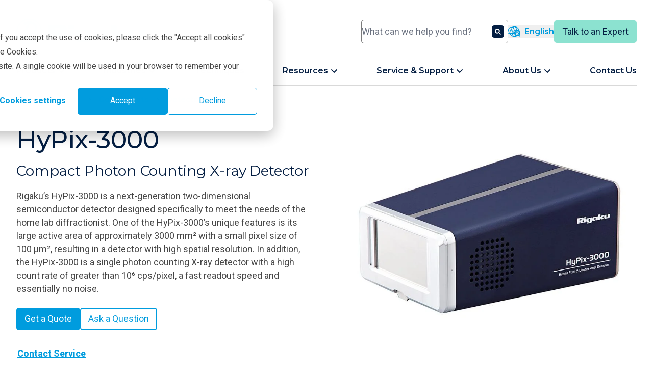

--- FILE ---
content_type: text/html; charset=utf-8
request_url: https://www.youtube-nocookie.com/embed/nTfxu9az29I?rel=0&enablejsapi=1
body_size: 46221
content:
<!DOCTYPE html><html lang="en" dir="ltr" data-cast-api-enabled="true"><head><meta name="viewport" content="width=device-width, initial-scale=1"><script nonce="IzkRjmvGwedv3IPGtvxDQw">if ('undefined' == typeof Symbol || 'undefined' == typeof Symbol.iterator) {delete Array.prototype.entries;}</script><style name="www-roboto" nonce="h9ruFywRqtqduiuP8wEOKA">@font-face{font-family:'Roboto';font-style:normal;font-weight:400;font-stretch:100%;src:url(//fonts.gstatic.com/s/roboto/v48/KFO7CnqEu92Fr1ME7kSn66aGLdTylUAMa3GUBHMdazTgWw.woff2)format('woff2');unicode-range:U+0460-052F,U+1C80-1C8A,U+20B4,U+2DE0-2DFF,U+A640-A69F,U+FE2E-FE2F;}@font-face{font-family:'Roboto';font-style:normal;font-weight:400;font-stretch:100%;src:url(//fonts.gstatic.com/s/roboto/v48/KFO7CnqEu92Fr1ME7kSn66aGLdTylUAMa3iUBHMdazTgWw.woff2)format('woff2');unicode-range:U+0301,U+0400-045F,U+0490-0491,U+04B0-04B1,U+2116;}@font-face{font-family:'Roboto';font-style:normal;font-weight:400;font-stretch:100%;src:url(//fonts.gstatic.com/s/roboto/v48/KFO7CnqEu92Fr1ME7kSn66aGLdTylUAMa3CUBHMdazTgWw.woff2)format('woff2');unicode-range:U+1F00-1FFF;}@font-face{font-family:'Roboto';font-style:normal;font-weight:400;font-stretch:100%;src:url(//fonts.gstatic.com/s/roboto/v48/KFO7CnqEu92Fr1ME7kSn66aGLdTylUAMa3-UBHMdazTgWw.woff2)format('woff2');unicode-range:U+0370-0377,U+037A-037F,U+0384-038A,U+038C,U+038E-03A1,U+03A3-03FF;}@font-face{font-family:'Roboto';font-style:normal;font-weight:400;font-stretch:100%;src:url(//fonts.gstatic.com/s/roboto/v48/KFO7CnqEu92Fr1ME7kSn66aGLdTylUAMawCUBHMdazTgWw.woff2)format('woff2');unicode-range:U+0302-0303,U+0305,U+0307-0308,U+0310,U+0312,U+0315,U+031A,U+0326-0327,U+032C,U+032F-0330,U+0332-0333,U+0338,U+033A,U+0346,U+034D,U+0391-03A1,U+03A3-03A9,U+03B1-03C9,U+03D1,U+03D5-03D6,U+03F0-03F1,U+03F4-03F5,U+2016-2017,U+2034-2038,U+203C,U+2040,U+2043,U+2047,U+2050,U+2057,U+205F,U+2070-2071,U+2074-208E,U+2090-209C,U+20D0-20DC,U+20E1,U+20E5-20EF,U+2100-2112,U+2114-2115,U+2117-2121,U+2123-214F,U+2190,U+2192,U+2194-21AE,U+21B0-21E5,U+21F1-21F2,U+21F4-2211,U+2213-2214,U+2216-22FF,U+2308-230B,U+2310,U+2319,U+231C-2321,U+2336-237A,U+237C,U+2395,U+239B-23B7,U+23D0,U+23DC-23E1,U+2474-2475,U+25AF,U+25B3,U+25B7,U+25BD,U+25C1,U+25CA,U+25CC,U+25FB,U+266D-266F,U+27C0-27FF,U+2900-2AFF,U+2B0E-2B11,U+2B30-2B4C,U+2BFE,U+3030,U+FF5B,U+FF5D,U+1D400-1D7FF,U+1EE00-1EEFF;}@font-face{font-family:'Roboto';font-style:normal;font-weight:400;font-stretch:100%;src:url(//fonts.gstatic.com/s/roboto/v48/KFO7CnqEu92Fr1ME7kSn66aGLdTylUAMaxKUBHMdazTgWw.woff2)format('woff2');unicode-range:U+0001-000C,U+000E-001F,U+007F-009F,U+20DD-20E0,U+20E2-20E4,U+2150-218F,U+2190,U+2192,U+2194-2199,U+21AF,U+21E6-21F0,U+21F3,U+2218-2219,U+2299,U+22C4-22C6,U+2300-243F,U+2440-244A,U+2460-24FF,U+25A0-27BF,U+2800-28FF,U+2921-2922,U+2981,U+29BF,U+29EB,U+2B00-2BFF,U+4DC0-4DFF,U+FFF9-FFFB,U+10140-1018E,U+10190-1019C,U+101A0,U+101D0-101FD,U+102E0-102FB,U+10E60-10E7E,U+1D2C0-1D2D3,U+1D2E0-1D37F,U+1F000-1F0FF,U+1F100-1F1AD,U+1F1E6-1F1FF,U+1F30D-1F30F,U+1F315,U+1F31C,U+1F31E,U+1F320-1F32C,U+1F336,U+1F378,U+1F37D,U+1F382,U+1F393-1F39F,U+1F3A7-1F3A8,U+1F3AC-1F3AF,U+1F3C2,U+1F3C4-1F3C6,U+1F3CA-1F3CE,U+1F3D4-1F3E0,U+1F3ED,U+1F3F1-1F3F3,U+1F3F5-1F3F7,U+1F408,U+1F415,U+1F41F,U+1F426,U+1F43F,U+1F441-1F442,U+1F444,U+1F446-1F449,U+1F44C-1F44E,U+1F453,U+1F46A,U+1F47D,U+1F4A3,U+1F4B0,U+1F4B3,U+1F4B9,U+1F4BB,U+1F4BF,U+1F4C8-1F4CB,U+1F4D6,U+1F4DA,U+1F4DF,U+1F4E3-1F4E6,U+1F4EA-1F4ED,U+1F4F7,U+1F4F9-1F4FB,U+1F4FD-1F4FE,U+1F503,U+1F507-1F50B,U+1F50D,U+1F512-1F513,U+1F53E-1F54A,U+1F54F-1F5FA,U+1F610,U+1F650-1F67F,U+1F687,U+1F68D,U+1F691,U+1F694,U+1F698,U+1F6AD,U+1F6B2,U+1F6B9-1F6BA,U+1F6BC,U+1F6C6-1F6CF,U+1F6D3-1F6D7,U+1F6E0-1F6EA,U+1F6F0-1F6F3,U+1F6F7-1F6FC,U+1F700-1F7FF,U+1F800-1F80B,U+1F810-1F847,U+1F850-1F859,U+1F860-1F887,U+1F890-1F8AD,U+1F8B0-1F8BB,U+1F8C0-1F8C1,U+1F900-1F90B,U+1F93B,U+1F946,U+1F984,U+1F996,U+1F9E9,U+1FA00-1FA6F,U+1FA70-1FA7C,U+1FA80-1FA89,U+1FA8F-1FAC6,U+1FACE-1FADC,U+1FADF-1FAE9,U+1FAF0-1FAF8,U+1FB00-1FBFF;}@font-face{font-family:'Roboto';font-style:normal;font-weight:400;font-stretch:100%;src:url(//fonts.gstatic.com/s/roboto/v48/KFO7CnqEu92Fr1ME7kSn66aGLdTylUAMa3OUBHMdazTgWw.woff2)format('woff2');unicode-range:U+0102-0103,U+0110-0111,U+0128-0129,U+0168-0169,U+01A0-01A1,U+01AF-01B0,U+0300-0301,U+0303-0304,U+0308-0309,U+0323,U+0329,U+1EA0-1EF9,U+20AB;}@font-face{font-family:'Roboto';font-style:normal;font-weight:400;font-stretch:100%;src:url(//fonts.gstatic.com/s/roboto/v48/KFO7CnqEu92Fr1ME7kSn66aGLdTylUAMa3KUBHMdazTgWw.woff2)format('woff2');unicode-range:U+0100-02BA,U+02BD-02C5,U+02C7-02CC,U+02CE-02D7,U+02DD-02FF,U+0304,U+0308,U+0329,U+1D00-1DBF,U+1E00-1E9F,U+1EF2-1EFF,U+2020,U+20A0-20AB,U+20AD-20C0,U+2113,U+2C60-2C7F,U+A720-A7FF;}@font-face{font-family:'Roboto';font-style:normal;font-weight:400;font-stretch:100%;src:url(//fonts.gstatic.com/s/roboto/v48/KFO7CnqEu92Fr1ME7kSn66aGLdTylUAMa3yUBHMdazQ.woff2)format('woff2');unicode-range:U+0000-00FF,U+0131,U+0152-0153,U+02BB-02BC,U+02C6,U+02DA,U+02DC,U+0304,U+0308,U+0329,U+2000-206F,U+20AC,U+2122,U+2191,U+2193,U+2212,U+2215,U+FEFF,U+FFFD;}@font-face{font-family:'Roboto';font-style:normal;font-weight:500;font-stretch:100%;src:url(//fonts.gstatic.com/s/roboto/v48/KFO7CnqEu92Fr1ME7kSn66aGLdTylUAMa3GUBHMdazTgWw.woff2)format('woff2');unicode-range:U+0460-052F,U+1C80-1C8A,U+20B4,U+2DE0-2DFF,U+A640-A69F,U+FE2E-FE2F;}@font-face{font-family:'Roboto';font-style:normal;font-weight:500;font-stretch:100%;src:url(//fonts.gstatic.com/s/roboto/v48/KFO7CnqEu92Fr1ME7kSn66aGLdTylUAMa3iUBHMdazTgWw.woff2)format('woff2');unicode-range:U+0301,U+0400-045F,U+0490-0491,U+04B0-04B1,U+2116;}@font-face{font-family:'Roboto';font-style:normal;font-weight:500;font-stretch:100%;src:url(//fonts.gstatic.com/s/roboto/v48/KFO7CnqEu92Fr1ME7kSn66aGLdTylUAMa3CUBHMdazTgWw.woff2)format('woff2');unicode-range:U+1F00-1FFF;}@font-face{font-family:'Roboto';font-style:normal;font-weight:500;font-stretch:100%;src:url(//fonts.gstatic.com/s/roboto/v48/KFO7CnqEu92Fr1ME7kSn66aGLdTylUAMa3-UBHMdazTgWw.woff2)format('woff2');unicode-range:U+0370-0377,U+037A-037F,U+0384-038A,U+038C,U+038E-03A1,U+03A3-03FF;}@font-face{font-family:'Roboto';font-style:normal;font-weight:500;font-stretch:100%;src:url(//fonts.gstatic.com/s/roboto/v48/KFO7CnqEu92Fr1ME7kSn66aGLdTylUAMawCUBHMdazTgWw.woff2)format('woff2');unicode-range:U+0302-0303,U+0305,U+0307-0308,U+0310,U+0312,U+0315,U+031A,U+0326-0327,U+032C,U+032F-0330,U+0332-0333,U+0338,U+033A,U+0346,U+034D,U+0391-03A1,U+03A3-03A9,U+03B1-03C9,U+03D1,U+03D5-03D6,U+03F0-03F1,U+03F4-03F5,U+2016-2017,U+2034-2038,U+203C,U+2040,U+2043,U+2047,U+2050,U+2057,U+205F,U+2070-2071,U+2074-208E,U+2090-209C,U+20D0-20DC,U+20E1,U+20E5-20EF,U+2100-2112,U+2114-2115,U+2117-2121,U+2123-214F,U+2190,U+2192,U+2194-21AE,U+21B0-21E5,U+21F1-21F2,U+21F4-2211,U+2213-2214,U+2216-22FF,U+2308-230B,U+2310,U+2319,U+231C-2321,U+2336-237A,U+237C,U+2395,U+239B-23B7,U+23D0,U+23DC-23E1,U+2474-2475,U+25AF,U+25B3,U+25B7,U+25BD,U+25C1,U+25CA,U+25CC,U+25FB,U+266D-266F,U+27C0-27FF,U+2900-2AFF,U+2B0E-2B11,U+2B30-2B4C,U+2BFE,U+3030,U+FF5B,U+FF5D,U+1D400-1D7FF,U+1EE00-1EEFF;}@font-face{font-family:'Roboto';font-style:normal;font-weight:500;font-stretch:100%;src:url(//fonts.gstatic.com/s/roboto/v48/KFO7CnqEu92Fr1ME7kSn66aGLdTylUAMaxKUBHMdazTgWw.woff2)format('woff2');unicode-range:U+0001-000C,U+000E-001F,U+007F-009F,U+20DD-20E0,U+20E2-20E4,U+2150-218F,U+2190,U+2192,U+2194-2199,U+21AF,U+21E6-21F0,U+21F3,U+2218-2219,U+2299,U+22C4-22C6,U+2300-243F,U+2440-244A,U+2460-24FF,U+25A0-27BF,U+2800-28FF,U+2921-2922,U+2981,U+29BF,U+29EB,U+2B00-2BFF,U+4DC0-4DFF,U+FFF9-FFFB,U+10140-1018E,U+10190-1019C,U+101A0,U+101D0-101FD,U+102E0-102FB,U+10E60-10E7E,U+1D2C0-1D2D3,U+1D2E0-1D37F,U+1F000-1F0FF,U+1F100-1F1AD,U+1F1E6-1F1FF,U+1F30D-1F30F,U+1F315,U+1F31C,U+1F31E,U+1F320-1F32C,U+1F336,U+1F378,U+1F37D,U+1F382,U+1F393-1F39F,U+1F3A7-1F3A8,U+1F3AC-1F3AF,U+1F3C2,U+1F3C4-1F3C6,U+1F3CA-1F3CE,U+1F3D4-1F3E0,U+1F3ED,U+1F3F1-1F3F3,U+1F3F5-1F3F7,U+1F408,U+1F415,U+1F41F,U+1F426,U+1F43F,U+1F441-1F442,U+1F444,U+1F446-1F449,U+1F44C-1F44E,U+1F453,U+1F46A,U+1F47D,U+1F4A3,U+1F4B0,U+1F4B3,U+1F4B9,U+1F4BB,U+1F4BF,U+1F4C8-1F4CB,U+1F4D6,U+1F4DA,U+1F4DF,U+1F4E3-1F4E6,U+1F4EA-1F4ED,U+1F4F7,U+1F4F9-1F4FB,U+1F4FD-1F4FE,U+1F503,U+1F507-1F50B,U+1F50D,U+1F512-1F513,U+1F53E-1F54A,U+1F54F-1F5FA,U+1F610,U+1F650-1F67F,U+1F687,U+1F68D,U+1F691,U+1F694,U+1F698,U+1F6AD,U+1F6B2,U+1F6B9-1F6BA,U+1F6BC,U+1F6C6-1F6CF,U+1F6D3-1F6D7,U+1F6E0-1F6EA,U+1F6F0-1F6F3,U+1F6F7-1F6FC,U+1F700-1F7FF,U+1F800-1F80B,U+1F810-1F847,U+1F850-1F859,U+1F860-1F887,U+1F890-1F8AD,U+1F8B0-1F8BB,U+1F8C0-1F8C1,U+1F900-1F90B,U+1F93B,U+1F946,U+1F984,U+1F996,U+1F9E9,U+1FA00-1FA6F,U+1FA70-1FA7C,U+1FA80-1FA89,U+1FA8F-1FAC6,U+1FACE-1FADC,U+1FADF-1FAE9,U+1FAF0-1FAF8,U+1FB00-1FBFF;}@font-face{font-family:'Roboto';font-style:normal;font-weight:500;font-stretch:100%;src:url(//fonts.gstatic.com/s/roboto/v48/KFO7CnqEu92Fr1ME7kSn66aGLdTylUAMa3OUBHMdazTgWw.woff2)format('woff2');unicode-range:U+0102-0103,U+0110-0111,U+0128-0129,U+0168-0169,U+01A0-01A1,U+01AF-01B0,U+0300-0301,U+0303-0304,U+0308-0309,U+0323,U+0329,U+1EA0-1EF9,U+20AB;}@font-face{font-family:'Roboto';font-style:normal;font-weight:500;font-stretch:100%;src:url(//fonts.gstatic.com/s/roboto/v48/KFO7CnqEu92Fr1ME7kSn66aGLdTylUAMa3KUBHMdazTgWw.woff2)format('woff2');unicode-range:U+0100-02BA,U+02BD-02C5,U+02C7-02CC,U+02CE-02D7,U+02DD-02FF,U+0304,U+0308,U+0329,U+1D00-1DBF,U+1E00-1E9F,U+1EF2-1EFF,U+2020,U+20A0-20AB,U+20AD-20C0,U+2113,U+2C60-2C7F,U+A720-A7FF;}@font-face{font-family:'Roboto';font-style:normal;font-weight:500;font-stretch:100%;src:url(//fonts.gstatic.com/s/roboto/v48/KFO7CnqEu92Fr1ME7kSn66aGLdTylUAMa3yUBHMdazQ.woff2)format('woff2');unicode-range:U+0000-00FF,U+0131,U+0152-0153,U+02BB-02BC,U+02C6,U+02DA,U+02DC,U+0304,U+0308,U+0329,U+2000-206F,U+20AC,U+2122,U+2191,U+2193,U+2212,U+2215,U+FEFF,U+FFFD;}</style><script name="www-roboto" nonce="IzkRjmvGwedv3IPGtvxDQw">if (document.fonts && document.fonts.load) {document.fonts.load("400 10pt Roboto", "E"); document.fonts.load("500 10pt Roboto", "E");}</script><link rel="stylesheet" href="/s/player/b95b0e7a/www-player.css" name="www-player" nonce="h9ruFywRqtqduiuP8wEOKA"><style nonce="h9ruFywRqtqduiuP8wEOKA">html {overflow: hidden;}body {font: 12px Roboto, Arial, sans-serif; background-color: #000; color: #fff; height: 100%; width: 100%; overflow: hidden; position: absolute; margin: 0; padding: 0;}#player {width: 100%; height: 100%;}h1 {text-align: center; color: #fff;}h3 {margin-top: 6px; margin-bottom: 3px;}.player-unavailable {position: absolute; top: 0; left: 0; right: 0; bottom: 0; padding: 25px; font-size: 13px; background: url(/img/meh7.png) 50% 65% no-repeat;}.player-unavailable .message {text-align: left; margin: 0 -5px 15px; padding: 0 5px 14px; border-bottom: 1px solid #888; font-size: 19px; font-weight: normal;}.player-unavailable a {color: #167ac6; text-decoration: none;}</style><script nonce="IzkRjmvGwedv3IPGtvxDQw">var ytcsi={gt:function(n){n=(n||"")+"data_";return ytcsi[n]||(ytcsi[n]={tick:{},info:{},gel:{preLoggedGelInfos:[]}})},now:window.performance&&window.performance.timing&&window.performance.now&&window.performance.timing.navigationStart?function(){return window.performance.timing.navigationStart+window.performance.now()}:function(){return(new Date).getTime()},tick:function(l,t,n){var ticks=ytcsi.gt(n).tick;var v=t||ytcsi.now();if(ticks[l]){ticks["_"+l]=ticks["_"+l]||[ticks[l]];ticks["_"+l].push(v)}ticks[l]=
v},info:function(k,v,n){ytcsi.gt(n).info[k]=v},infoGel:function(p,n){ytcsi.gt(n).gel.preLoggedGelInfos.push(p)},setStart:function(t,n){ytcsi.tick("_start",t,n)}};
(function(w,d){function isGecko(){if(!w.navigator)return false;try{if(w.navigator.userAgentData&&w.navigator.userAgentData.brands&&w.navigator.userAgentData.brands.length){var brands=w.navigator.userAgentData.brands;var i=0;for(;i<brands.length;i++)if(brands[i]&&brands[i].brand==="Firefox")return true;return false}}catch(e){setTimeout(function(){throw e;})}if(!w.navigator.userAgent)return false;var ua=w.navigator.userAgent;return ua.indexOf("Gecko")>0&&ua.toLowerCase().indexOf("webkit")<0&&ua.indexOf("Edge")<
0&&ua.indexOf("Trident")<0&&ua.indexOf("MSIE")<0}ytcsi.setStart(w.performance?w.performance.timing.responseStart:null);var isPrerender=(d.visibilityState||d.webkitVisibilityState)=="prerender";var vName=!d.visibilityState&&d.webkitVisibilityState?"webkitvisibilitychange":"visibilitychange";if(isPrerender){var startTick=function(){ytcsi.setStart();d.removeEventListener(vName,startTick)};d.addEventListener(vName,startTick,false)}if(d.addEventListener)d.addEventListener(vName,function(){ytcsi.tick("vc")},
false);if(isGecko()){var isHidden=(d.visibilityState||d.webkitVisibilityState)=="hidden";if(isHidden)ytcsi.tick("vc")}var slt=function(el,t){setTimeout(function(){var n=ytcsi.now();el.loadTime=n;if(el.slt)el.slt()},t)};w.__ytRIL=function(el){if(!el.getAttribute("data-thumb"))if(w.requestAnimationFrame)w.requestAnimationFrame(function(){slt(el,0)});else slt(el,16)}})(window,document);
</script><script nonce="IzkRjmvGwedv3IPGtvxDQw">var ytcfg={d:function(){return window.yt&&yt.config_||ytcfg.data_||(ytcfg.data_={})},get:function(k,o){return k in ytcfg.d()?ytcfg.d()[k]:o},set:function(){var a=arguments;if(a.length>1)ytcfg.d()[a[0]]=a[1];else{var k;for(k in a[0])ytcfg.d()[k]=a[0][k]}}};
ytcfg.set({"CLIENT_CANARY_STATE":"none","DEVICE":"cbr\u003dChrome\u0026cbrand\u003dapple\u0026cbrver\u003d131.0.0.0\u0026ceng\u003dWebKit\u0026cengver\u003d537.36\u0026cos\u003dMacintosh\u0026cosver\u003d10_15_7\u0026cplatform\u003dDESKTOP","EVENT_ID":"NY1uada5IMr1lssP3cqEmAU","EXPERIMENT_FLAGS":{"ab_det_apb_b":true,"ab_det_apm":true,"ab_det_el_h":true,"ab_det_em_inj":true,"ab_l_sig_st":true,"ab_l_sig_st_e":true,"action_companion_center_align_description":true,"allow_skip_networkless":true,"always_send_and_write":true,"att_web_record_metrics":true,"attmusi":true,"c3_enable_button_impression_logging":true,"c3_watch_page_component":true,"cancel_pending_navs":true,"clean_up_manual_attribution_header":true,"config_age_report_killswitch":true,"cow_optimize_idom_compat":true,"csi_config_handling_infra":true,"csi_on_gel":true,"delhi_mweb_colorful_sd":true,"delhi_mweb_colorful_sd_v2":true,"deprecate_csi_has_info":true,"deprecate_pair_servlet_enabled":true,"desktop_sparkles_light_cta_button":true,"disable_cached_masthead_data":true,"disable_child_node_auto_formatted_strings":true,"disable_enf_isd":true,"disable_log_to_visitor_layer":true,"disable_pacf_logging_for_memory_limited_tv":true,"embeds_enable_eid_enforcement_for_youtube":true,"embeds_enable_info_panel_dismissal":true,"embeds_enable_pfp_always_unbranded":true,"embeds_muted_autoplay_sound_fix":true,"embeds_serve_es6_client":true,"embeds_web_nwl_disable_nocookie":true,"embeds_web_updated_shorts_definition_fix":true,"enable_active_view_display_ad_renderer_web_home":true,"enable_ad_disclosure_banner_a11y_fix":true,"enable_chips_shelf_view_model_fully_reactive":true,"enable_client_creator_goal_ticker_bar_revamp":true,"enable_client_only_wiz_direct_reactions":true,"enable_client_sli_logging":true,"enable_client_streamz_web":true,"enable_client_ve_spec":true,"enable_cloud_save_error_popup_after_retry":true,"enable_cookie_reissue_iframe":true,"enable_dai_sdf_h5_preroll":true,"enable_datasync_id_header_in_web_vss_pings":true,"enable_default_mono_cta_migration_web_client":true,"enable_dma_post_enforcement":true,"enable_docked_chat_messages":true,"enable_entity_store_from_dependency_injection":true,"enable_inline_muted_playback_on_web_search":true,"enable_inline_muted_playback_on_web_search_for_vdc":true,"enable_inline_muted_playback_on_web_search_for_vdcb":true,"enable_is_extended_monitoring":true,"enable_is_mini_app_page_active_bugfix":true,"enable_live_overlay_feed_in_live_chat":true,"enable_logging_first_user_action_after_game_ready":true,"enable_ltc_param_fetch_from_innertube":true,"enable_masthead_mweb_padding_fix":true,"enable_menu_renderer_button_in_mweb_hclr":true,"enable_mini_app_command_handler_mweb_fix":true,"enable_mini_app_iframe_loaded_logging":true,"enable_mini_guide_downloads_item":true,"enable_mixed_direction_formatted_strings":true,"enable_mweb_livestream_ui_update":true,"enable_mweb_new_caption_language_picker":true,"enable_names_handles_account_switcher":true,"enable_network_request_logging_on_game_events":true,"enable_new_paid_product_placement":true,"enable_obtaining_ppn_query_param":true,"enable_open_in_new_tab_icon_for_short_dr_for_desktop_search":true,"enable_open_yt_content":true,"enable_origin_query_parameter_bugfix":true,"enable_pause_ads_on_ytv_html5":true,"enable_payments_purchase_manager":true,"enable_pdp_icon_prefetch":true,"enable_pl_r_si_fa":true,"enable_place_pivot_url":true,"enable_playable_a11y_label_with_badge_text":true,"enable_pv_screen_modern_text":true,"enable_removing_navbar_title_on_hashtag_page_mweb":true,"enable_resetting_scroll_position_on_flow_change":true,"enable_rta_manager":true,"enable_sdf_companion_h5":true,"enable_sdf_dai_h5_midroll":true,"enable_sdf_h5_endemic_mid_post_roll":true,"enable_sdf_on_h5_unplugged_vod_midroll":true,"enable_sdf_shorts_player_bytes_h5":true,"enable_sdk_performance_network_logging":true,"enable_sending_unwrapped_game_audio_as_serialized_metadata":true,"enable_sfv_effect_pivot_url":true,"enable_shorts_new_carousel":true,"enable_skip_ad_guidance_prompt":true,"enable_skippable_ads_for_unplugged_ad_pod":true,"enable_smearing_expansion_dai":true,"enable_third_party_info":true,"enable_time_out_messages":true,"enable_timeline_view_modern_transcript_fe":true,"enable_video_display_compact_button_group_for_desktop_search":true,"enable_watch_next_pause_autoplay_lact":true,"enable_web_home_top_landscape_image_layout_level_click":true,"enable_web_tiered_gel":true,"enable_window_constrained_buy_flow_dialog":true,"enable_wiz_queue_effect_and_on_init_initial_runs":true,"enable_ypc_spinners":true,"enable_yt_ata_iframe_authuser":true,"export_networkless_options":true,"export_player_version_to_ytconfig":true,"fill_single_video_with_notify_to_lasr":true,"fix_ad_miniplayer_controls_rendering":true,"fix_ads_tracking_for_swf_config_deprecation_mweb":true,"h5_companion_enable_adcpn_macro_substitution_for_click_pings":true,"h5_inplayer_enable_adcpn_macro_substitution_for_click_pings":true,"h5_reset_cache_and_filter_before_update_masthead":true,"hide_channel_creation_title_for_mweb":true,"high_ccv_client_side_caching_h5":true,"html5_log_trigger_events_with_debug_data":true,"html5_ssdai_enable_media_end_cue_range":true,"il_attach_cache_limit":true,"il_use_view_model_logging_context":true,"is_browser_support_for_webcam_streaming":true,"json_condensed_response":true,"kev_adb_pg":true,"kevlar_gel_error_routing":true,"kevlar_watch_cinematics":true,"live_chat_enable_controller_extraction":true,"live_chat_enable_rta_manager":true,"live_chat_increased_min_height":true,"log_click_with_layer_from_element_in_command_handler":true,"log_errors_through_nwl_on_retry":true,"mdx_enable_privacy_disclosure_ui":true,"mdx_load_cast_api_bootstrap_script":true,"medium_progress_bar_modification":true,"migrate_remaining_web_ad_badges_to_innertube":true,"mobile_account_menu_refresh":true,"mweb_a11y_enable_player_controls_invisible_toggle":true,"mweb_account_linking_noapp":true,"mweb_after_render_to_scheduler":true,"mweb_allow_modern_search_suggest_behavior":true,"mweb_animated_actions":true,"mweb_app_upsell_button_direct_to_app":true,"mweb_big_progress_bar":true,"mweb_c3_disable_carve_out":true,"mweb_c3_disable_carve_out_keep_external_links":true,"mweb_c3_enable_adaptive_signals":true,"mweb_c3_endscreen":true,"mweb_c3_endscreen_v2":true,"mweb_c3_library_page_enable_recent_shelf":true,"mweb_c3_remove_web_navigation_endpoint_data":true,"mweb_c3_use_canonical_from_player_response":true,"mweb_cinematic_watch":true,"mweb_command_handler":true,"mweb_delay_watch_initial_data":true,"mweb_disable_searchbar_scroll":true,"mweb_enable_fine_scrubbing_for_recs":true,"mweb_enable_keto_batch_player_fullscreen":true,"mweb_enable_keto_batch_player_progress_bar":true,"mweb_enable_keto_batch_player_tooltips":true,"mweb_enable_lockup_view_model_for_ucp":true,"mweb_enable_mix_panel_title_metadata":true,"mweb_enable_more_drawer":true,"mweb_enable_optional_fullscreen_landscape_locking":true,"mweb_enable_overlay_touch_manager":true,"mweb_enable_premium_carve_out_fix":true,"mweb_enable_refresh_detection":true,"mweb_enable_search_imp":true,"mweb_enable_sequence_signal":true,"mweb_enable_shorts_pivot_button":true,"mweb_enable_shorts_video_preload":true,"mweb_enable_skippables_on_jio_phone":true,"mweb_enable_storyboards":true,"mweb_enable_two_line_title_on_shorts":true,"mweb_enable_varispeed_controller":true,"mweb_enable_warm_channel_requests":true,"mweb_enable_watch_feed_infinite_scroll":true,"mweb_enable_wrapped_unplugged_pause_membership_dialog_renderer":true,"mweb_filter_video_format_in_webfe":true,"mweb_fix_livestream_seeking":true,"mweb_fix_monitor_visibility_after_render":true,"mweb_fix_section_list_continuation_item_renderers":true,"mweb_force_ios_fallback_to_native_control":true,"mweb_fp_auto_fullscreen":true,"mweb_fullscreen_controls":true,"mweb_fullscreen_controls_action_buttons":true,"mweb_fullscreen_watch_system":true,"mweb_home_reactive_shorts":true,"mweb_innertube_search_command":true,"mweb_lang_in_html":true,"mweb_like_button_synced_with_entities":true,"mweb_logo_use_home_page_ve":true,"mweb_module_decoration":true,"mweb_native_control_in_faux_fullscreen_shared":true,"mweb_panel_container_inert":true,"mweb_player_control_on_hover":true,"mweb_player_delhi_dtts":true,"mweb_player_settings_use_bottom_sheet":true,"mweb_player_show_previous_next_buttons_in_playlist":true,"mweb_player_skip_no_op_state_changes":true,"mweb_player_user_select_none":true,"mweb_playlist_engagement_panel":true,"mweb_progress_bar_seek_on_mouse_click":true,"mweb_pull_2_full":true,"mweb_pull_2_full_enable_touch_handlers":true,"mweb_schedule_warm_watch_response":true,"mweb_searchbox_legacy_navigation":true,"mweb_see_fewer_shorts":true,"mweb_sheets_ui_refresh":true,"mweb_shorts_comments_panel_id_change":true,"mweb_shorts_early_continuation":true,"mweb_show_ios_smart_banner":true,"mweb_use_server_url_on_startup":true,"mweb_watch_captions_enable_auto_translate":true,"mweb_watch_captions_set_default_size":true,"mweb_watch_stop_scheduler_on_player_response":true,"mweb_watchfeed_big_thumbnails":true,"mweb_yt_searchbox":true,"networkless_logging":true,"no_client_ve_attach_unless_shown":true,"nwl_send_from_memory_when_online":true,"pageid_as_header_web":true,"playback_settings_use_switch_menu":true,"player_controls_autonav_fix":true,"player_controls_skip_double_signal_update":true,"polymer_bad_build_labels":true,"polymer_verifiy_app_state":true,"qoe_send_and_write":true,"remove_chevron_from_ad_disclosure_banner_h5":true,"remove_masthead_channel_banner_on_refresh":true,"remove_slot_id_exited_trigger_for_dai_in_player_slot_expire":true,"replace_client_url_parsing_with_server_signal":true,"service_worker_enabled":true,"service_worker_push_enabled":true,"service_worker_push_home_page_prompt":true,"service_worker_push_watch_page_prompt":true,"shell_load_gcf":true,"shorten_initial_gel_batch_timeout":true,"should_use_yt_voice_endpoint_in_kaios":true,"skip_invalid_ytcsi_ticks":true,"skip_setting_info_in_csi_data_object":true,"smarter_ve_dedupping":true,"speedmaster_no_seek":true,"start_client_gcf_mweb":true,"stop_handling_click_for_non_rendering_overlay_layout":true,"suppress_error_204_logging":true,"synced_panel_scrolling_controller":true,"use_event_time_ms_header":true,"use_fifo_for_networkless":true,"use_player_abuse_bg_library":true,"use_request_time_ms_header":true,"use_session_based_sampling":true,"use_thumbnail_overlay_time_status_renderer_for_live_badge":true,"use_ts_visibilitylogger":true,"vss_final_ping_send_and_write":true,"vss_playback_use_send_and_write":true,"web_adaptive_repeat_ase":true,"web_always_load_chat_support":true,"web_animated_like":true,"web_api_url":true,"web_autonav_allow_off_by_default":true,"web_button_vm_refactor_disabled":true,"web_c3_log_app_init_finish":true,"web_csi_action_sampling_enabled":true,"web_dedupe_ve_grafting":true,"web_disable_backdrop_filter":true,"web_enable_ab_rsp_cl":true,"web_enable_course_icon_update":true,"web_enable_error_204":true,"web_enable_horizontal_video_attributes_section":true,"web_fix_segmented_like_dislike_undefined":true,"web_gcf_hashes_innertube":true,"web_gel_timeout_cap":true,"web_metadata_carousel_elref_bugfix":true,"web_parent_target_for_sheets":true,"web_persist_server_autonav_state_on_client":true,"web_playback_associated_log_ctt":true,"web_playback_associated_ve":true,"web_prefetch_preload_video":true,"web_progress_bar_draggable":true,"web_resizable_advertiser_banner_on_masthead_safari_fix":true,"web_scheduler_auto_init":true,"web_shorts_just_watched_on_channel_and_pivot_study":true,"web_shorts_just_watched_overlay":true,"web_shorts_pivot_button_view_model_reactive":true,"web_update_panel_visibility_logging_fix":true,"web_video_attribute_view_model_a11y_fix":true,"web_watch_controls_state_signals":true,"web_wiz_attributed_string":true,"web_yt_config_context":true,"webfe_mweb_watch_microdata":true,"webfe_watch_shorts_canonical_url_fix":true,"webpo_exit_on_net_err":true,"wiz_diff_overwritable":true,"wiz_memoize_stamper_items":true,"woffle_used_state_report":true,"wpo_gel_strz":true,"ytcp_paper_tooltip_use_scoped_owner_root":true,"ytidb_clear_embedded_player":true,"H5_async_logging_delay_ms":30000.0,"attention_logging_scroll_throttle":500.0,"autoplay_pause_by_lact_sampling_fraction":0.0,"cinematic_watch_effect_opacity":0.4,"log_window_onerror_fraction":0.1,"speedmaster_playback_rate":2.0,"tv_pacf_logging_sample_rate":0.01,"web_attention_logging_scroll_throttle":500.0,"web_load_prediction_threshold":0.1,"web_navigation_prediction_threshold":0.1,"web_pbj_log_warning_rate":0.0,"web_system_health_fraction":0.01,"ytidb_transaction_ended_event_rate_limit":0.02,"active_time_update_interval_ms":10000,"att_init_delay":500,"autoplay_pause_by_lact_sec":0,"botguard_async_snapshot_timeout_ms":3000,"check_navigator_accuracy_timeout_ms":0,"cinematic_watch_css_filter_blur_strength":40,"cinematic_watch_fade_out_duration":500,"close_webview_delay_ms":100,"cloud_save_game_data_rate_limit_ms":3000,"compression_disable_point":10,"custom_active_view_tos_timeout_ms":3600000,"embeds_widget_poll_interval_ms":0,"gel_min_batch_size":3,"gel_queue_timeout_max_ms":60000,"get_async_timeout_ms":60000,"hide_cta_for_home_web_video_ads_animate_in_time":2,"html5_byterate_soft_cap":0,"initial_gel_batch_timeout":2000,"max_body_size_to_compress":500000,"max_prefetch_window_sec_for_livestream_optimization":10,"min_prefetch_offset_sec_for_livestream_optimization":20,"mini_app_container_iframe_src_update_delay_ms":0,"multiple_preview_news_duration_time":11000,"mweb_c3_toast_duration_ms":5000,"mweb_deep_link_fallback_timeout_ms":10000,"mweb_delay_response_received_actions":100,"mweb_fp_dpad_rate_limit_ms":0,"mweb_fp_dpad_watch_title_clamp_lines":0,"mweb_history_manager_cache_size":100,"mweb_ios_fullscreen_playback_transition_delay_ms":500,"mweb_ios_fullscreen_system_pause_epilson_ms":0,"mweb_override_response_store_expiration_ms":0,"mweb_shorts_early_continuation_trigger_threshold":4,"mweb_w2w_max_age_seconds":0,"mweb_watch_captions_default_size":2,"neon_dark_launch_gradient_count":0,"network_polling_interval":30000,"play_click_interval_ms":30000,"play_ping_interval_ms":10000,"prefetch_comments_ms_after_video":0,"send_config_hash_timer":0,"service_worker_push_logged_out_prompt_watches":-1,"service_worker_push_prompt_cap":-1,"service_worker_push_prompt_delay_microseconds":3888000000000,"show_mini_app_ad_frequency_cap_ms":300000,"slow_compressions_before_abandon_count":4,"speedmaster_cancellation_movement_dp":10,"speedmaster_touch_activation_ms":500,"web_attention_logging_throttle":500,"web_foreground_heartbeat_interval_ms":28000,"web_gel_debounce_ms":10000,"web_logging_max_batch":100,"web_max_tracing_events":50,"web_tracing_session_replay":0,"wil_icon_max_concurrent_fetches":9999,"ytidb_remake_db_retries":3,"ytidb_reopen_db_retries":3,"WebClientReleaseProcessCritical__youtube_embeds_client_version_override":"","WebClientReleaseProcessCritical__youtube_embeds_web_client_version_override":"","WebClientReleaseProcessCritical__youtube_mweb_client_version_override":"","debug_forced_internalcountrycode":"","embeds_web_synth_ch_headers_banned_urls_regex":"","enable_web_media_service":"DISABLED","il_payload_scraping":"","live_chat_unicode_emoji_json_url":"https://www.gstatic.com/youtube/img/emojis/emojis-svg-9.json","mweb_deep_link_feature_tag_suffix":"11268432","mweb_enable_shorts_innertube_player_prefetch_trigger":"NONE","mweb_fp_dpad":"home,search,browse,channel,create_channel,experiments,settings,trending,oops,404,paid_memberships,sponsorship,premium,shorts","mweb_fp_dpad_linear_navigation":"","mweb_fp_dpad_linear_navigation_visitor":"","mweb_fp_dpad_visitor":"","mweb_preload_video_by_player_vars":"","mweb_sign_in_button_style":"STYLE_SUGGESTIVE_AVATAR","place_pivot_triggering_container_alternate":"","place_pivot_triggering_counterfactual_container_alternate":"","search_ui_mweb_searchbar_restyle":"DEFAULT","service_worker_push_force_notification_prompt_tag":"1","service_worker_scope":"/","suggest_exp_str":"","web_client_version_override":"","kevlar_command_handler_command_banlist":[],"mini_app_ids_without_game_ready":["UgkxHHtsak1SC8mRGHMZewc4HzeAY3yhPPmJ","Ugkx7OgzFqE6z_5Mtf4YsotGfQNII1DF_RBm"],"web_op_signal_type_banlist":[],"web_tracing_enabled_spans":["event","command"]},"GAPI_HINT_PARAMS":"m;/_/scs/abc-static/_/js/k\u003dgapi.gapi.en.FZb77tO2YW4.O/d\u003d1/rs\u003dAHpOoo8lqavmo6ayfVxZovyDiP6g3TOVSQ/m\u003d__features__","GAPI_HOST":"https://apis.google.com","GAPI_LOCALE":"en_US","GL":"US","HL":"en","HTML_DIR":"ltr","HTML_LANG":"en","INNERTUBE_API_KEY":"AIzaSyAO_FJ2SlqU8Q4STEHLGCilw_Y9_11qcW8","INNERTUBE_API_VERSION":"v1","INNERTUBE_CLIENT_NAME":"WEB_EMBEDDED_PLAYER","INNERTUBE_CLIENT_VERSION":"1.20260116.01.00","INNERTUBE_CONTEXT":{"client":{"hl":"en","gl":"US","remoteHost":"18.188.115.175","deviceMake":"Apple","deviceModel":"","visitorData":"[base64]%3D%3D","userAgent":"Mozilla/5.0 (Macintosh; Intel Mac OS X 10_15_7) AppleWebKit/537.36 (KHTML, like Gecko) Chrome/131.0.0.0 Safari/537.36; ClaudeBot/1.0; +claudebot@anthropic.com),gzip(gfe)","clientName":"WEB_EMBEDDED_PLAYER","clientVersion":"1.20260116.01.00","osName":"Macintosh","osVersion":"10_15_7","originalUrl":"https://www.youtube-nocookie.com/embed/nTfxu9az29I?rel\u003d0\u0026enablejsapi\u003d1","platform":"DESKTOP","clientFormFactor":"UNKNOWN_FORM_FACTOR","configInfo":{"appInstallData":"[base64]%3D%3D"},"browserName":"Chrome","browserVersion":"131.0.0.0","acceptHeader":"text/html,application/xhtml+xml,application/xml;q\u003d0.9,image/webp,image/apng,*/*;q\u003d0.8,application/signed-exchange;v\u003db3;q\u003d0.9","deviceExperimentId":"ChxOelU1TnpFMk5EZzRNakk0TXpnek5EY3dNZz09ELWaussGGLWaussG","rolloutToken":"CLHoyvjvz6rv1wEQhLW4kbKYkgMYhLW4kbKYkgM%3D"},"user":{"lockedSafetyMode":false},"request":{"useSsl":true},"clickTracking":{"clickTrackingParams":"IhMIlqi4kbKYkgMVyrplAx1dJQFT"},"thirdParty":{"embeddedPlayerContext":{"embeddedPlayerEncryptedContext":"AD5ZzFR0faVo0Ir5M0VDTpTI8j-kTa7ou3rkegz4PNjI7Xbed835-PrOzP-pnnJilKzErTCV_zM94KvyMuC-bkDscrjG1YGS8I-dEBH4wWhqCRKQFMzRMRExdL-sNQuUa9ANMvK5opp0fKQ1yrvLZafCXTiHP71cHVZAisZjaiiv4Y7vwg","ancestorOriginsSupported":false}}},"INNERTUBE_CONTEXT_CLIENT_NAME":56,"INNERTUBE_CONTEXT_CLIENT_VERSION":"1.20260116.01.00","INNERTUBE_CONTEXT_GL":"US","INNERTUBE_CONTEXT_HL":"en","LATEST_ECATCHER_SERVICE_TRACKING_PARAMS":{"client.name":"WEB_EMBEDDED_PLAYER","client.jsfeat":"2021"},"LOGGED_IN":false,"PAGE_BUILD_LABEL":"youtube.embeds.web_20260116_01_RC00","PAGE_CL":856990104,"SERVER_NAME":"WebFE","VISITOR_DATA":"[base64]%3D%3D","WEB_PLAYER_CONTEXT_CONFIGS":{"WEB_PLAYER_CONTEXT_CONFIG_ID_EMBEDDED_PLAYER":{"rootElementId":"movie_player","jsUrl":"/s/player/b95b0e7a/player_ias.vflset/en_US/base.js","cssUrl":"/s/player/b95b0e7a/www-player.css","contextId":"WEB_PLAYER_CONTEXT_CONFIG_ID_EMBEDDED_PLAYER","eventLabel":"embedded","contentRegion":"US","hl":"en_US","hostLanguage":"en","innertubeApiKey":"AIzaSyAO_FJ2SlqU8Q4STEHLGCilw_Y9_11qcW8","innertubeApiVersion":"v1","innertubeContextClientVersion":"1.20260116.01.00","disableRelatedVideos":true,"device":{"brand":"apple","model":"","browser":"Chrome","browserVersion":"131.0.0.0","os":"Macintosh","osVersion":"10_15_7","platform":"DESKTOP","interfaceName":"WEB_EMBEDDED_PLAYER","interfaceVersion":"1.20260116.01.00"},"serializedExperimentIds":"24004644,51010235,51063643,51098299,51146014,51204329,51222973,51340662,51349914,51353393,51366423,51389629,51404808,51404810,51484222,51489568,51490331,51500051,51505436,51530495,51534669,51560386,51565115,51566373,51578633,51583821,51585555,51605258,51605395,51611457,51620866,51621065,51632249,51637029,51638932,51647793,51648336,51666850,51672162,51681662,51683502,51696107,51696619,51697032,51700777,51701615,51704637,51705183,51705185,51711227,51711266,51711298,51712601,51713237,51714463,51717189,51717474,51719411,51719627,51738919,51741219,51742479","serializedExperimentFlags":"H5_async_logging_delay_ms\u003d30000.0\u0026PlayerWeb__h5_enable_advisory_rating_restrictions\u003dtrue\u0026a11y_h5_associate_survey_question\u003dtrue\u0026ab_det_apb_b\u003dtrue\u0026ab_det_apm\u003dtrue\u0026ab_det_el_h\u003dtrue\u0026ab_det_em_inj\u003dtrue\u0026ab_l_sig_st\u003dtrue\u0026ab_l_sig_st_e\u003dtrue\u0026action_companion_center_align_description\u003dtrue\u0026ad_pod_disable_companion_persist_ads_quality\u003dtrue\u0026add_stmp_logs_for_voice_boost\u003dtrue\u0026allow_autohide_on_paused_videos\u003dtrue\u0026allow_drm_override\u003dtrue\u0026allow_live_autoplay\u003dtrue\u0026allow_poltergust_autoplay\u003dtrue\u0026allow_skip_networkless\u003dtrue\u0026allow_vp9_1080p_mq_enc\u003dtrue\u0026always_cache_redirect_endpoint\u003dtrue\u0026always_send_and_write\u003dtrue\u0026annotation_module_vast_cards_load_logging_fraction\u003d0.0\u0026assign_drm_family_by_format\u003dtrue\u0026att_web_record_metrics\u003dtrue\u0026attention_logging_scroll_throttle\u003d500.0\u0026attmusi\u003dtrue\u0026autoplay_time\u003d10000\u0026autoplay_time_for_fullscreen\u003d-1\u0026autoplay_time_for_music_content\u003d-1\u0026bg_vm_reinit_threshold\u003d7200000\u0026blocked_packages_for_sps\u003d[]\u0026botguard_async_snapshot_timeout_ms\u003d3000\u0026captions_url_add_ei\u003dtrue\u0026check_navigator_accuracy_timeout_ms\u003d0\u0026clean_up_manual_attribution_header\u003dtrue\u0026compression_disable_point\u003d10\u0026cow_optimize_idom_compat\u003dtrue\u0026csi_config_handling_infra\u003dtrue\u0026csi_on_gel\u003dtrue\u0026custom_active_view_tos_timeout_ms\u003d3600000\u0026dash_manifest_version\u003d5\u0026debug_bandaid_hostname\u003d\u0026debug_bandaid_port\u003d0\u0026debug_sherlog_username\u003d\u0026delhi_modern_player_default_thumbnail_percentage\u003d0.0\u0026delhi_modern_player_faster_autohide_delay_ms\u003d2000\u0026delhi_modern_player_pause_thumbnail_percentage\u003d0.6\u0026delhi_modern_web_player_blending_mode\u003d\u0026delhi_modern_web_player_disable_frosted_glass\u003dtrue\u0026delhi_modern_web_player_horizontal_volume_controls\u003dtrue\u0026delhi_modern_web_player_lhs_volume_controls\u003dtrue\u0026delhi_modern_web_player_responsive_compact_controls_threshold\u003d0\u0026deprecate_22\u003dtrue\u0026deprecate_csi_has_info\u003dtrue\u0026deprecate_delay_ping\u003dtrue\u0026deprecate_pair_servlet_enabled\u003dtrue\u0026desktop_sparkles_light_cta_button\u003dtrue\u0026disable_av1_setting\u003dtrue\u0026disable_branding_context\u003dtrue\u0026disable_cached_masthead_data\u003dtrue\u0026disable_channel_id_check_for_suspended_channels\u003dtrue\u0026disable_child_node_auto_formatted_strings\u003dtrue\u0026disable_enf_isd\u003dtrue\u0026disable_lifa_for_supex_users\u003dtrue\u0026disable_log_to_visitor_layer\u003dtrue\u0026disable_mdx_connection_in_mdx_module_for_music_web\u003dtrue\u0026disable_pacf_logging_for_memory_limited_tv\u003dtrue\u0026disable_reduced_fullscreen_autoplay_countdown_for_minors\u003dtrue\u0026disable_reel_item_watch_format_filtering\u003dtrue\u0026disable_threegpp_progressive_formats\u003dtrue\u0026disable_touch_events_on_skip_button\u003dtrue\u0026edge_encryption_fill_primary_key_version\u003dtrue\u0026embeds_enable_info_panel_dismissal\u003dtrue\u0026embeds_enable_move_set_center_crop_to_public\u003dtrue\u0026embeds_enable_per_video_embed_config\u003dtrue\u0026embeds_enable_pfp_always_unbranded\u003dtrue\u0026embeds_web_lite_mode\u003d1\u0026embeds_web_nwl_disable_nocookie\u003dtrue\u0026embeds_web_synth_ch_headers_banned_urls_regex\u003d\u0026enable_active_view_display_ad_renderer_web_home\u003dtrue\u0026enable_active_view_lr_shorts_video\u003dtrue\u0026enable_active_view_web_shorts_video\u003dtrue\u0026enable_ad_cpn_macro_substitution_for_click_pings\u003dtrue\u0026enable_ad_disclosure_banner_a11y_fix\u003dtrue\u0026enable_app_promo_endcap_eml_on_tablet\u003dtrue\u0026enable_batched_cross_device_pings_in_gel_fanout\u003dtrue\u0026enable_cast_for_web_unplugged\u003dtrue\u0026enable_cast_on_music_web\u003dtrue\u0026enable_cipher_for_manifest_urls\u003dtrue\u0026enable_cleanup_masthead_autoplay_hack_fix\u003dtrue\u0026enable_client_creator_goal_ticker_bar_revamp\u003dtrue\u0026enable_client_only_wiz_direct_reactions\u003dtrue\u0026enable_client_page_id_header_for_first_party_pings\u003dtrue\u0026enable_client_sli_logging\u003dtrue\u0026enable_client_ve_spec\u003dtrue\u0026enable_cookie_reissue_iframe\u003dtrue\u0026enable_cta_banner_on_unplugged_lr\u003dtrue\u0026enable_custom_playhead_parsing\u003dtrue\u0026enable_dai_sdf_h5_preroll\u003dtrue\u0026enable_datasync_id_header_in_web_vss_pings\u003dtrue\u0026enable_default_mono_cta_migration_web_client\u003dtrue\u0026enable_dsa_ad_badge_for_action_endcap_on_android\u003dtrue\u0026enable_dsa_ad_badge_for_action_endcap_on_ios\u003dtrue\u0026enable_entity_store_from_dependency_injection\u003dtrue\u0026enable_error_corrections_infocard_web_client\u003dtrue\u0026enable_error_corrections_infocards_icon_web\u003dtrue\u0026enable_inline_muted_playback_on_web_search\u003dtrue\u0026enable_inline_muted_playback_on_web_search_for_vdc\u003dtrue\u0026enable_inline_muted_playback_on_web_search_for_vdcb\u003dtrue\u0026enable_is_extended_monitoring\u003dtrue\u0026enable_kabuki_comments_on_shorts\u003ddisabled\u0026enable_live_overlay_feed_in_live_chat\u003dtrue\u0026enable_ltc_param_fetch_from_innertube\u003dtrue\u0026enable_mixed_direction_formatted_strings\u003dtrue\u0026enable_modern_skip_button_on_web\u003dtrue\u0026enable_mweb_livestream_ui_update\u003dtrue\u0026enable_new_paid_product_placement\u003dtrue\u0026enable_open_in_new_tab_icon_for_short_dr_for_desktop_search\u003dtrue\u0026enable_out_of_stock_text_all_surfaces\u003dtrue\u0026enable_paid_content_overlay_bugfix\u003dtrue\u0026enable_pause_ads_on_ytv_html5\u003dtrue\u0026enable_pl_r_si_fa\u003dtrue\u0026enable_policy_based_hqa_filter_in_watch_server\u003dtrue\u0026enable_progres_commands_lr_feeds\u003dtrue\u0026enable_publishing_region_param_in_sus\u003dtrue\u0026enable_pv_screen_modern_text\u003dtrue\u0026enable_rpr_token_on_ltl_lookup\u003dtrue\u0026enable_sdf_companion_h5\u003dtrue\u0026enable_sdf_dai_h5_midroll\u003dtrue\u0026enable_sdf_h5_endemic_mid_post_roll\u003dtrue\u0026enable_sdf_on_h5_unplugged_vod_midroll\u003dtrue\u0026enable_sdf_shorts_player_bytes_h5\u003dtrue\u0026enable_server_driven_abr\u003dtrue\u0026enable_server_driven_abr_for_backgroundable\u003dtrue\u0026enable_server_driven_abr_url_generation\u003dtrue\u0026enable_server_driven_readahead\u003dtrue\u0026enable_skip_ad_guidance_prompt\u003dtrue\u0026enable_skip_to_next_messaging\u003dtrue\u0026enable_skippable_ads_for_unplugged_ad_pod\u003dtrue\u0026enable_smart_skip_player_controls_shown_on_web\u003dtrue\u0026enable_smart_skip_player_controls_shown_on_web_increased_triggering_sensitivity\u003dtrue\u0026enable_smart_skip_speedmaster_on_web\u003dtrue\u0026enable_smearing_expansion_dai\u003dtrue\u0026enable_split_screen_ad_baseline_experience_endemic_live_h5\u003dtrue\u0026enable_third_party_info\u003dtrue\u0026enable_to_call_playready_backend_directly\u003dtrue\u0026enable_unified_action_endcap_on_web\u003dtrue\u0026enable_video_display_compact_button_group_for_desktop_search\u003dtrue\u0026enable_voice_boost_feature\u003dtrue\u0026enable_vp9_appletv5_on_server\u003dtrue\u0026enable_watch_server_rejected_formats_logging\u003dtrue\u0026enable_web_home_top_landscape_image_layout_level_click\u003dtrue\u0026enable_web_media_session_metadata_fix\u003dtrue\u0026enable_web_premium_varispeed_upsell\u003dtrue\u0026enable_web_tiered_gel\u003dtrue\u0026enable_wiz_queue_effect_and_on_init_initial_runs\u003dtrue\u0026enable_yt_ata_iframe_authuser\u003dtrue\u0026enable_ytv_csdai_vp9\u003dtrue\u0026export_networkless_options\u003dtrue\u0026export_player_version_to_ytconfig\u003dtrue\u0026fill_live_request_config_in_ustreamer_config\u003dtrue\u0026fill_single_video_with_notify_to_lasr\u003dtrue\u0026filter_vb_without_non_vb_equivalents\u003dtrue\u0026filter_vp9_for_live_dai\u003dtrue\u0026fix_ad_miniplayer_controls_rendering\u003dtrue\u0026fix_ads_tracking_for_swf_config_deprecation_mweb\u003dtrue\u0026fix_h5_toggle_button_a11y\u003dtrue\u0026fix_survey_color_contrast_on_destop\u003dtrue\u0026fix_toggle_button_role_for_ad_components\u003dtrue\u0026fresca_polling_delay_override\u003d0\u0026gab_return_sabr_ssdai_config\u003dtrue\u0026gel_min_batch_size\u003d3\u0026gel_queue_timeout_max_ms\u003d60000\u0026gvi_channel_client_screen\u003dtrue\u0026h5_companion_enable_adcpn_macro_substitution_for_click_pings\u003dtrue\u0026h5_enable_ad_mbs\u003dtrue\u0026h5_inplayer_enable_adcpn_macro_substitution_for_click_pings\u003dtrue\u0026h5_reset_cache_and_filter_before_update_masthead\u003dtrue\u0026heatseeker_decoration_threshold\u003d0.0\u0026hfr_dropped_framerate_fallback_threshold\u003d0\u0026hide_cta_for_home_web_video_ads_animate_in_time\u003d2\u0026high_ccv_client_side_caching_h5\u003dtrue\u0026hls_use_new_codecs_string_api\u003dtrue\u0026html5_ad_timeout_ms\u003d0\u0026html5_adaptation_step_count\u003d0\u0026html5_ads_preroll_lock_timeout_delay_ms\u003d15000\u0026html5_allow_multiview_tile_preload\u003dtrue\u0026html5_allow_video_keyframe_without_audio\u003dtrue\u0026html5_apply_min_failures\u003dtrue\u0026html5_apply_start_time_within_ads_for_ssdai_transitions\u003dtrue\u0026html5_atr_disable_force_fallback\u003dtrue\u0026html5_att_playback_timeout_ms\u003d30000\u0026html5_attach_num_random_bytes_to_bandaid\u003d0\u0026html5_attach_po_token_to_bandaid\u003dtrue\u0026html5_autonav_cap_idle_secs\u003d0\u0026html5_autonav_quality_cap\u003d720\u0026html5_autoplay_default_quality_cap\u003d0\u0026html5_auxiliary_estimate_weight\u003d0.0\u0026html5_av1_ordinal_cap\u003d0\u0026html5_bandaid_attach_content_po_token\u003dtrue\u0026html5_block_pip_safari_delay\u003d0\u0026html5_bypass_contention_secs\u003d0.0\u0026html5_byterate_soft_cap\u003d0\u0026html5_check_for_idle_network_interval_ms\u003d-1\u0026html5_chipset_soft_cap\u003d8192\u0026html5_consume_all_buffered_bytes_one_poll\u003dtrue\u0026html5_continuous_goodput_probe_interval_ms\u003d0\u0026html5_d6de4_cloud_project_number\u003d868618676952\u0026html5_d6de4_defer_timeout_ms\u003d0\u0026html5_debug_data_log_probability\u003d0.0\u0026html5_decode_to_texture_cap\u003dtrue\u0026html5_default_ad_gain\u003d0.5\u0026html5_default_av1_threshold\u003d0\u0026html5_default_quality_cap\u003d0\u0026html5_defer_fetch_att_ms\u003d0\u0026html5_delayed_retry_count\u003d1\u0026html5_delayed_retry_delay_ms\u003d5000\u0026html5_deprecate_adaptive_formats_string\u003dtrue\u0026html5_deprecate_adservice\u003dtrue\u0026html5_deprecate_manifestful_fallback\u003dtrue\u0026html5_deprecate_video_tag_pool\u003dtrue\u0026html5_desktop_vr180_allow_panning\u003dtrue\u0026html5_df_downgrade_thresh\u003d0.6\u0026html5_disable_loop_range_for_shorts_ads\u003dtrue\u0026html5_disable_move_pssh_to_moov\u003dtrue\u0026html5_disable_non_contiguous\u003dtrue\u0026html5_disable_ustreamer_constraint_for_sabr\u003dtrue\u0026html5_disable_web_safari_dai\u003dtrue\u0026html5_displayed_frame_rate_downgrade_threshold\u003d45\u0026html5_drm_byterate_soft_cap\u003d0\u0026html5_drm_check_all_key_error_states\u003dtrue\u0026html5_drm_cpi_license_key\u003dtrue\u0026html5_drm_live_byterate_soft_cap\u003d0\u0026html5_early_media_for_sharper_shorts\u003dtrue\u0026html5_enable_ac3\u003dtrue\u0026html5_enable_audio_track_stickiness\u003dtrue\u0026html5_enable_audio_track_stickiness_phase_two\u003dtrue\u0026html5_enable_caption_changes_for_mosaic\u003dtrue\u0026html5_enable_composite_embargo\u003dtrue\u0026html5_enable_d6de4\u003dtrue\u0026html5_enable_d6de4_cold_start_and_error\u003dtrue\u0026html5_enable_d6de4_idle_priority_job\u003dtrue\u0026html5_enable_drc\u003dtrue\u0026html5_enable_drc_toggle_api\u003dtrue\u0026html5_enable_eac3\u003dtrue\u0026html5_enable_embedded_player_visibility_signals\u003dtrue\u0026html5_enable_oduc\u003dtrue\u0026html5_enable_sabr_from_watch_server\u003dtrue\u0026html5_enable_sabr_host_fallback\u003dtrue\u0026html5_enable_server_driven_request_cancellation\u003dtrue\u0026html5_enable_sps_retry_backoff_metadata_requests\u003dtrue\u0026html5_enable_ssdai_transition_with_only_enter_cuerange\u003dtrue\u0026html5_enable_triggering_cuepoint_for_slot\u003dtrue\u0026html5_enable_tvos_dash\u003dtrue\u0026html5_enable_tvos_encrypted_vp9\u003dtrue\u0026html5_enable_widevine_for_alc\u003dtrue\u0026html5_enable_widevine_for_fast_linear\u003dtrue\u0026html5_encourage_array_coalescing\u003dtrue\u0026html5_fill_default_mosaic_audio_track_id\u003dtrue\u0026html5_fix_multi_audio_offline_playback\u003dtrue\u0026html5_fixed_media_duration_for_request\u003d0\u0026html5_force_sabr_from_watch_server_for_dfss\u003dtrue\u0026html5_forward_click_tracking_params_on_reload\u003dtrue\u0026html5_gapless_ad_autoplay_on_video_to_ad_only\u003dtrue\u0026html5_gapless_ended_transition_buffer_ms\u003d200\u0026html5_gapless_handoff_close_end_long_rebuffer_cfl\u003dtrue\u0026html5_gapless_handoff_close_end_long_rebuffer_delay_ms\u003d0\u0026html5_gapless_loop_seek_offset_in_milli\u003d0\u0026html5_gapless_slow_seek_cfl\u003dtrue\u0026html5_gapless_slow_seek_delay_ms\u003d0\u0026html5_gapless_slow_start_delay_ms\u003d0\u0026html5_generate_content_po_token\u003dtrue\u0026html5_generate_session_po_token\u003dtrue\u0026html5_gl_fps_threshold\u003d0\u0026html5_hard_cap_max_vertical_resolution_for_shorts\u003d0\u0026html5_hdcp_probing_stream_url\u003d\u0026html5_head_miss_secs\u003d0.0\u0026html5_hfr_quality_cap\u003d0\u0026html5_high_res_logging_percent\u003d0.01\u0026html5_hopeless_secs\u003d0\u0026html5_huli_ssdai_use_playback_state\u003dtrue\u0026html5_idle_rate_limit_ms\u003d0\u0026html5_ignore_sabrseek_during_adskip\u003dtrue\u0026html5_innertube_heartbeats_for_fairplay\u003dtrue\u0026html5_innertube_heartbeats_for_playready\u003dtrue\u0026html5_innertube_heartbeats_for_widevine\u003dtrue\u0026html5_jumbo_mobile_subsegment_readahead_target\u003d3.0\u0026html5_jumbo_ull_nonstreaming_mffa_ms\u003d4000\u0026html5_jumbo_ull_subsegment_readahead_target\u003d1.3\u0026html5_kabuki_drm_live_51_default_off\u003dtrue\u0026html5_license_constraint_delay\u003d5000\u0026html5_live_abr_head_miss_fraction\u003d0.0\u0026html5_live_abr_repredict_fraction\u003d0.0\u0026html5_live_chunk_readahead_proxima_override\u003d0\u0026html5_live_low_latency_bandwidth_window\u003d0.0\u0026html5_live_normal_latency_bandwidth_window\u003d0.0\u0026html5_live_quality_cap\u003d0\u0026html5_live_ultra_low_latency_bandwidth_window\u003d0.0\u0026html5_liveness_drift_chunk_override\u003d0\u0026html5_liveness_drift_proxima_override\u003d0\u0026html5_log_audio_abr\u003dtrue\u0026html5_log_experiment_id_from_player_response_to_ctmp\u003d\u0026html5_log_first_ssdai_requests_killswitch\u003dtrue\u0026html5_log_rebuffer_events\u003d5\u0026html5_log_trigger_events_with_debug_data\u003dtrue\u0026html5_log_vss_extra_lr_cparams_freq\u003d\u0026html5_long_rebuffer_jiggle_cmt_delay_ms\u003d0\u0026html5_long_rebuffer_threshold_ms\u003d30000\u0026html5_manifestless_unplugged\u003dtrue\u0026html5_manifestless_vp9_otf\u003dtrue\u0026html5_max_buffer_health_for_downgrade_prop\u003d0.0\u0026html5_max_buffer_health_for_downgrade_secs\u003d0.0\u0026html5_max_byterate\u003d0\u0026html5_max_discontinuity_rewrite_count\u003d0\u0026html5_max_drift_per_track_secs\u003d0.0\u0026html5_max_headm_for_streaming_xhr\u003d0\u0026html5_max_live_dvr_window_plus_margin_secs\u003d46800.0\u0026html5_max_quality_sel_upgrade\u003d0\u0026html5_max_redirect_response_length\u003d8192\u0026html5_max_selectable_quality_ordinal\u003d0\u0026html5_max_vertical_resolution\u003d0\u0026html5_maximum_readahead_seconds\u003d0.0\u0026html5_media_fullscreen\u003dtrue\u0026html5_media_time_weight_prop\u003d0.0\u0026html5_min_failures_to_delay_retry\u003d3\u0026html5_min_media_duration_for_append_prop\u003d0.0\u0026html5_min_media_duration_for_cabr_slice\u003d0.01\u0026html5_min_playback_advance_for_steady_state_secs\u003d0\u0026html5_min_quality_ordinal\u003d0\u0026html5_min_readbehind_cap_secs\u003d60\u0026html5_min_readbehind_secs\u003d0\u0026html5_min_seconds_between_format_selections\u003d0.0\u0026html5_min_selectable_quality_ordinal\u003d0\u0026html5_min_startup_buffered_media_duration_for_live_secs\u003d0.0\u0026html5_min_startup_buffered_media_duration_secs\u003d1.2\u0026html5_min_startup_duration_live_secs\u003d0.25\u0026html5_min_underrun_buffered_pre_steady_state_ms\u003d0\u0026html5_min_upgrade_health_secs\u003d0.0\u0026html5_minimum_readahead_seconds\u003d0.0\u0026html5_mock_content_binding_for_session_token\u003d\u0026html5_move_disable_airplay\u003dtrue\u0026html5_no_placeholder_rollbacks\u003dtrue\u0026html5_non_onesie_attach_po_token\u003dtrue\u0026html5_offline_download_timeout_retry_limit\u003d4\u0026html5_offline_failure_retry_limit\u003d2\u0026html5_offline_playback_position_sync\u003dtrue\u0026html5_offline_prevent_redownload_downloaded_video\u003dtrue\u0026html5_onesie_check_timeout\u003dtrue\u0026html5_onesie_defer_content_loader_ms\u003d0\u0026html5_onesie_live_ttl_secs\u003d8\u0026html5_onesie_prewarm_interval_ms\u003d0\u0026html5_onesie_prewarm_max_lact_ms\u003d0\u0026html5_onesie_redirector_timeout_ms\u003d0\u0026html5_onesie_use_signed_onesie_ustreamer_config\u003dtrue\u0026html5_override_micro_discontinuities_threshold_ms\u003d-1\u0026html5_paced_poll_min_health_ms\u003d0\u0026html5_paced_poll_ms\u003d0\u0026html5_pause_on_nonforeground_platform_errors\u003dtrue\u0026html5_peak_shave\u003dtrue\u0026html5_perf_cap_override_sticky\u003dtrue\u0026html5_performance_cap_floor\u003d360\u0026html5_perserve_av1_perf_cap\u003dtrue\u0026html5_picture_in_picture_logging_onresize_ratio\u003d0.0\u0026html5_platform_max_buffer_health_oversend_duration_secs\u003d0.0\u0026html5_platform_minimum_readahead_seconds\u003d0.0\u0026html5_platform_whitelisted_for_frame_accurate_seeks\u003dtrue\u0026html5_player_att_initial_delay_ms\u003d3000\u0026html5_player_att_retry_delay_ms\u003d1500\u0026html5_player_autonav_logging\u003dtrue\u0026html5_player_dynamic_bottom_gradient\u003dtrue\u0026html5_player_min_build_cl\u003d-1\u0026html5_player_preload_ad_fix\u003dtrue\u0026html5_post_interrupt_readahead\u003d20\u0026html5_prefer_language_over_codec\u003dtrue\u0026html5_prefer_server_bwe3\u003dtrue\u0026html5_preload_wait_time_secs\u003d0.0\u0026html5_probe_primary_delay_base_ms\u003d0\u0026html5_process_all_encrypted_events\u003dtrue\u0026html5_publish_all_cuepoints\u003dtrue\u0026html5_qoe_proto_mock_length\u003d0\u0026html5_query_sw_secure_crypto_for_android\u003dtrue\u0026html5_random_playback_cap\u003d0\u0026html5_record_is_offline_on_playback_attempt_start\u003dtrue\u0026html5_record_ump_timing\u003dtrue\u0026html5_reload_by_kabuki_app\u003dtrue\u0026html5_remove_command_triggered_companions\u003dtrue\u0026html5_remove_not_servable_check_killswitch\u003dtrue\u0026html5_report_fatal_drm_restricted_error_killswitch\u003dtrue\u0026html5_report_slow_ads_as_error\u003dtrue\u0026html5_repredict_interval_ms\u003d0\u0026html5_request_only_hdr_or_sdr_keys\u003dtrue\u0026html5_request_size_max_kb\u003d0\u0026html5_request_size_min_kb\u003d0\u0026html5_reseek_after_time_jump_cfl\u003dtrue\u0026html5_reseek_after_time_jump_delay_ms\u003d0\u0026html5_resource_bad_status_delay_scaling\u003d1.5\u0026html5_restrict_streaming_xhr_on_sqless_requests\u003dtrue\u0026html5_retry_downloads_for_expiration\u003dtrue\u0026html5_retry_on_drm_key_error\u003dtrue\u0026html5_retry_on_drm_unavailable\u003dtrue\u0026html5_retry_quota_exceeded_via_seek\u003dtrue\u0026html5_return_playback_if_already_preloaded\u003dtrue\u0026html5_sabr_enable_server_xtag_selection\u003dtrue\u0026html5_sabr_force_max_network_interruption_duration_ms\u003d0\u0026html5_sabr_ignore_skipad_before_completion\u003dtrue\u0026html5_sabr_live_timing\u003dtrue\u0026html5_sabr_log_server_xtag_selection_onesie_mismatch\u003dtrue\u0026html5_sabr_min_media_bytes_factor_to_append_for_stream\u003d0.0\u0026html5_sabr_non_streaming_xhr_soft_cap\u003d0\u0026html5_sabr_non_streaming_xhr_vod_request_cancellation_timeout_ms\u003d0\u0026html5_sabr_report_partial_segment_estimated_duration\u003dtrue\u0026html5_sabr_report_request_cancellation_info\u003dtrue\u0026html5_sabr_request_limit_per_period\u003d20\u0026html5_sabr_request_limit_per_period_for_low_latency\u003d50\u0026html5_sabr_request_limit_per_period_for_ultra_low_latency\u003d20\u0026html5_sabr_skip_client_audio_init_selection\u003dtrue\u0026html5_sabr_unused_bloat_size_bytes\u003d0\u0026html5_samsung_kant_limit_max_bitrate\u003d0\u0026html5_seek_jiggle_cmt_delay_ms\u003d8000\u0026html5_seek_new_elem_delay_ms\u003d12000\u0026html5_seek_new_elem_shorts_delay_ms\u003d2000\u0026html5_seek_new_media_element_shorts_reuse_cfl\u003dtrue\u0026html5_seek_new_media_element_shorts_reuse_delay_ms\u003d0\u0026html5_seek_new_media_source_shorts_reuse_cfl\u003dtrue\u0026html5_seek_new_media_source_shorts_reuse_delay_ms\u003d0\u0026html5_seek_set_cmt_delay_ms\u003d2000\u0026html5_seek_timeout_delay_ms\u003d20000\u0026html5_server_stitched_dai_decorated_url_retry_limit\u003d5\u0026html5_session_po_token_interval_time_ms\u003d900000\u0026html5_set_video_id_as_expected_content_binding\u003dtrue\u0026html5_shorts_gapless_ad_slow_start_cfl\u003dtrue\u0026html5_shorts_gapless_ad_slow_start_delay_ms\u003d0\u0026html5_shorts_gapless_next_buffer_in_seconds\u003d0\u0026html5_shorts_gapless_no_gllat\u003dtrue\u0026html5_shorts_gapless_slow_start_delay_ms\u003d0\u0026html5_show_drc_toggle\u003dtrue\u0026html5_simplified_backup_timeout_sabr_live\u003dtrue\u0026html5_skip_empty_po_token\u003dtrue\u0026html5_skip_slow_ad_delay_ms\u003d15000\u0026html5_slow_start_no_media_source_delay_ms\u003d0\u0026html5_slow_start_timeout_delay_ms\u003d20000\u0026html5_ssdai_enable_media_end_cue_range\u003dtrue\u0026html5_ssdai_enable_new_seek_logic\u003dtrue\u0026html5_ssdai_failure_retry_limit\u003d0\u0026html5_ssdai_log_missing_ad_config_reason\u003dtrue\u0026html5_stall_factor\u003d0.0\u0026html5_sticky_duration_mos\u003d0\u0026html5_store_xhr_headers_readable\u003dtrue\u0026html5_streaming_resilience\u003dtrue\u0026html5_streaming_xhr_time_based_consolidation_ms\u003d-1\u0026html5_subsegment_readahead_load_speed_check_interval\u003d0.5\u0026html5_subsegment_readahead_min_buffer_health_secs\u003d0.25\u0026html5_subsegment_readahead_min_buffer_health_secs_on_timeout\u003d0.1\u0026html5_subsegment_readahead_min_load_speed\u003d1.5\u0026html5_subsegment_readahead_seek_latency_fudge\u003d0.5\u0026html5_subsegment_readahead_target_buffer_health_secs\u003d0.5\u0026html5_subsegment_readahead_timeout_secs\u003d2.0\u0026html5_track_overshoot\u003dtrue\u0026html5_transfer_processing_logs_interval\u003d1000\u0026html5_ugc_live_audio_51\u003dtrue\u0026html5_ugc_vod_audio_51\u003dtrue\u0026html5_unreported_seek_reseek_delay_ms\u003d0\u0026html5_update_time_on_seeked\u003dtrue\u0026html5_use_init_selected_audio\u003dtrue\u0026html5_use_jsonformatter_to_parse_player_response\u003dtrue\u0026html5_use_post_for_media\u003dtrue\u0026html5_use_shared_owl_instance\u003dtrue\u0026html5_use_ump\u003dtrue\u0026html5_use_ump_timing\u003dtrue\u0026html5_use_video_transition_endpoint_heartbeat\u003dtrue\u0026html5_video_tbd_min_kb\u003d0\u0026html5_viewport_undersend_maximum\u003d0.0\u0026html5_volume_slider_tooltip\u003dtrue\u0026html5_wasm_initialization_delay_ms\u003d0.0\u0026html5_web_po_experiment_ids\u003d[]\u0026html5_web_po_request_key\u003d\u0026html5_web_po_token_disable_caching\u003dtrue\u0026html5_webpo_idle_priority_job\u003dtrue\u0026html5_webpo_kaios_defer_timeout_ms\u003d0\u0026html5_woffle_resume\u003dtrue\u0026html5_workaround_delay_trigger\u003dtrue\u0026ignore_overlapping_cue_points_on_endemic_live_html5\u003dtrue\u0026il_attach_cache_limit\u003dtrue\u0026il_payload_scraping\u003d\u0026il_use_view_model_logging_context\u003dtrue\u0026initial_gel_batch_timeout\u003d2000\u0026injected_license_handler_error_code\u003d0\u0026injected_license_handler_license_status\u003d0\u0026ios_and_android_fresca_polling_delay_override\u003d0\u0026itdrm_always_generate_media_keys\u003dtrue\u0026itdrm_always_use_widevine_sdk\u003dtrue\u0026itdrm_disable_external_key_rotation_system_ids\u003d[]\u0026itdrm_enable_revocation_reporting\u003dtrue\u0026itdrm_injected_license_service_error_code\u003d0\u0026itdrm_set_sabr_license_constraint\u003dtrue\u0026itdrm_use_fairplay_sdk\u003dtrue\u0026itdrm_use_widevine_sdk_for_premium_content\u003dtrue\u0026itdrm_use_widevine_sdk_only_for_sampled_dod\u003dtrue\u0026itdrm_widevine_hardened_vmp_mode\u003dlog\u0026json_condensed_response\u003dtrue\u0026kev_adb_pg\u003dtrue\u0026kevlar_command_handler_command_banlist\u003d[]\u0026kevlar_delhi_modern_web_endscreen_ideal_tile_width_percentage\u003d0.27\u0026kevlar_delhi_modern_web_endscreen_max_rows\u003d2\u0026kevlar_delhi_modern_web_endscreen_max_width\u003d500\u0026kevlar_delhi_modern_web_endscreen_min_width\u003d200\u0026kevlar_gel_error_routing\u003dtrue\u0026kevlar_miniplayer_expand_top\u003dtrue\u0026kevlar_miniplayer_play_pause_on_scrim\u003dtrue\u0026kevlar_playback_associated_queue\u003dtrue\u0026launch_license_service_all_ott_videos_automatic_fail_open\u003dtrue\u0026live_chat_enable_controller_extraction\u003dtrue\u0026live_chat_enable_rta_manager\u003dtrue\u0026live_chunk_readahead\u003d3\u0026log_click_with_layer_from_element_in_command_handler\u003dtrue\u0026log_errors_through_nwl_on_retry\u003dtrue\u0026log_window_onerror_fraction\u003d0.1\u0026manifestless_post_live\u003dtrue\u0026manifestless_post_live_ufph\u003dtrue\u0026max_body_size_to_compress\u003d500000\u0026max_cdfe_quality_ordinal\u003d0\u0026max_prefetch_window_sec_for_livestream_optimization\u003d10\u0026max_resolution_for_white_noise\u003d360\u0026mdx_enable_privacy_disclosure_ui\u003dtrue\u0026mdx_load_cast_api_bootstrap_script\u003dtrue\u0026migrate_remaining_web_ad_badges_to_innertube\u003dtrue\u0026min_prefetch_offset_sec_for_livestream_optimization\u003d20\u0026mta_drc_mutual_exclusion_removal\u003dtrue\u0026music_enable_shared_audio_tier_logic\u003dtrue\u0026mweb_account_linking_noapp\u003dtrue\u0026mweb_c3_endscreen\u003dtrue\u0026mweb_enable_fine_scrubbing_for_recs\u003dtrue\u0026mweb_enable_skippables_on_jio_phone\u003dtrue\u0026mweb_native_control_in_faux_fullscreen_shared\u003dtrue\u0026mweb_player_control_on_hover\u003dtrue\u0026mweb_progress_bar_seek_on_mouse_click\u003dtrue\u0026mweb_shorts_comments_panel_id_change\u003dtrue\u0026network_polling_interval\u003d30000\u0026networkless_logging\u003dtrue\u0026new_codecs_string_api_uses_legacy_style\u003dtrue\u0026no_client_ve_attach_unless_shown\u003dtrue\u0026no_drm_on_demand_with_cc_license\u003dtrue\u0026no_filler_video_for_ssa_playbacks\u003dtrue\u0026nwl_send_from_memory_when_online\u003dtrue\u0026onesie_add_gfe_frontline_to_player_request\u003dtrue\u0026onesie_enable_override_headm\u003dtrue\u0026override_drm_required_playback_policy_channels\u003d[]\u0026pageid_as_header_web\u003dtrue\u0026player_ads_set_adformat_on_client\u003dtrue\u0026player_bootstrap_method\u003dtrue\u0026player_destroy_old_version\u003dtrue\u0026player_enable_playback_playlist_change\u003dtrue\u0026player_new_info_card_format\u003dtrue\u0026player_underlay_min_player_width\u003d768.0\u0026player_underlay_video_width_fraction\u003d0.6\u0026player_web_canary_stage\u003d0\u0026playready_first_play_expiration\u003d-1\u0026podcasts_videostats_default_flush_interval_seconds\u003d0\u0026polymer_bad_build_labels\u003dtrue\u0026polymer_verifiy_app_state\u003dtrue\u0026populate_format_set_info_in_cdfe_formats\u003dtrue\u0026populate_head_minus_in_watch_server\u003dtrue\u0026preskip_button_style_ads_backend\u003d\u0026proxima_auto_threshold_max_network_interruption_duration_ms\u003d0\u0026proxima_auto_threshold_min_bandwidth_estimate_bytes_per_sec\u003d0\u0026qoe_nwl_downloads\u003dtrue\u0026qoe_send_and_write\u003dtrue\u0026quality_cap_for_inline_playback\u003d0\u0026quality_cap_for_inline_playback_ads\u003d0\u0026read_ahead_model_name\u003d\u0026refactor_mta_default_track_selection\u003dtrue\u0026reject_hidden_live_formats\u003dtrue\u0026reject_live_vp9_mq_clear_with_no_abr_ladder\u003dtrue\u0026remove_chevron_from_ad_disclosure_banner_h5\u003dtrue\u0026remove_masthead_channel_banner_on_refresh\u003dtrue\u0026remove_slot_id_exited_trigger_for_dai_in_player_slot_expire\u003dtrue\u0026replace_client_url_parsing_with_server_signal\u003dtrue\u0026replace_playability_retriever_in_watch\u003dtrue\u0026return_drm_product_unknown_for_clear_playbacks\u003dtrue\u0026sabr_enable_host_fallback\u003dtrue\u0026self_podding_header_string_template\u003dself_podding_interstitial_message\u0026self_podding_midroll_choice_string_template\u003dself_podding_midroll_choice\u0026send_config_hash_timer\u003d0\u0026serve_adaptive_fmts_for_live_streams\u003dtrue\u0026set_mock_id_as_expected_content_binding\u003d\u0026shell_load_gcf\u003dtrue\u0026shorten_initial_gel_batch_timeout\u003dtrue\u0026shorts_mode_to_player_api\u003dtrue\u0026simply_embedded_enable_botguard\u003dtrue\u0026skip_invalid_ytcsi_ticks\u003dtrue\u0026skip_setting_info_in_csi_data_object\u003dtrue\u0026slow_compressions_before_abandon_count\u003d4\u0026small_avatars_for_comments\u003dtrue\u0026smart_skip_web_player_bar_min_hover_length_milliseconds\u003d1000\u0026smarter_ve_dedupping\u003dtrue\u0026speedmaster_cancellation_movement_dp\u003d10\u0026speedmaster_playback_rate\u003d2.0\u0026speedmaster_touch_activation_ms\u003d500\u0026stop_handling_click_for_non_rendering_overlay_layout\u003dtrue\u0026streaming_data_emergency_itag_blacklist\u003d[]\u0026substitute_ad_cpn_macro_in_ssdai\u003dtrue\u0026suppress_error_204_logging\u003dtrue\u0026trim_adaptive_formats_signature_cipher_for_sabr_content\u003dtrue\u0026tv_pacf_logging_sample_rate\u003d0.01\u0026tvhtml5_unplugged_preload_cache_size\u003d5\u0026use_event_time_ms_header\u003dtrue\u0026use_fifo_for_networkless\u003dtrue\u0026use_generated_media_keys_in_fairplay_requests\u003dtrue\u0026use_inlined_player_rpc\u003dtrue\u0026use_new_codecs_string_api\u003dtrue\u0026use_player_abuse_bg_library\u003dtrue\u0026use_request_time_ms_header\u003dtrue\u0026use_rta_for_player\u003dtrue\u0026use_session_based_sampling\u003dtrue\u0026use_simplified_remove_webm_rules\u003dtrue\u0026use_thumbnail_overlay_time_status_renderer_for_live_badge\u003dtrue\u0026use_ts_visibilitylogger\u003dtrue\u0026use_video_playback_premium_signal\u003dtrue\u0026variable_buffer_timeout_ms\u003d0\u0026vp9_drm_live\u003dtrue\u0026vss_final_ping_send_and_write\u003dtrue\u0026vss_playback_use_send_and_write\u003dtrue\u0026web_api_url\u003dtrue\u0026web_attention_logging_scroll_throttle\u003d500.0\u0026web_attention_logging_throttle\u003d500\u0026web_button_vm_refactor_disabled\u003dtrue\u0026web_cinematic_watch_settings\u003dtrue\u0026web_client_version_override\u003d\u0026web_collect_offline_state\u003dtrue\u0026web_csi_action_sampling_enabled\u003dtrue\u0026web_dedupe_ve_grafting\u003dtrue\u0026web_enable_ab_rsp_cl\u003dtrue\u0026web_enable_caption_language_preference_stickiness\u003dtrue\u0026web_enable_course_icon_update\u003dtrue\u0026web_enable_error_204\u003dtrue\u0026web_enable_keyboard_shortcut_for_timely_actions\u003dtrue\u0026web_enable_shopping_timely_shelf_client\u003dtrue\u0026web_enable_timely_actions\u003dtrue\u0026web_fix_fine_scrubbing_false_play\u003dtrue\u0026web_foreground_heartbeat_interval_ms\u003d28000\u0026web_fullscreen_shorts\u003dtrue\u0026web_gcf_hashes_innertube\u003dtrue\u0026web_gel_debounce_ms\u003d10000\u0026web_gel_timeout_cap\u003dtrue\u0026web_heat_map_v2\u003dtrue\u0026web_heat_marker_use_current_time\u003dtrue\u0026web_hide_next_button\u003dtrue\u0026web_hide_watch_info_empty\u003dtrue\u0026web_load_prediction_threshold\u003d0.1\u0026web_logging_max_batch\u003d100\u0026web_max_tracing_events\u003d50\u0026web_navigation_prediction_threshold\u003d0.1\u0026web_op_signal_type_banlist\u003d[]\u0026web_playback_associated_log_ctt\u003dtrue\u0026web_playback_associated_ve\u003dtrue\u0026web_player_api_logging_fraction\u003d0.01\u0026web_player_big_mode_screen_width_cutoff\u003d4001\u0026web_player_default_peeking_px\u003d36\u0026web_player_enable_featured_product_banner_exclusives_on_desktop\u003dtrue\u0026web_player_enable_featured_product_banner_promotion_text_on_desktop\u003dtrue\u0026web_player_innertube_playlist_update\u003dtrue\u0026web_player_ipp_canary_type_for_logging\u003d\u0026web_player_log_click_before_generating_ve_conversion_params\u003dtrue\u0026web_player_miniplayer_in_context_menu\u003dtrue\u0026web_player_mouse_idle_wait_time_ms\u003d3000\u0026web_player_music_visualizer_treatment\u003dfake\u0026web_player_offline_playlist_auto_refresh\u003dtrue\u0026web_player_playable_sequences_refactor\u003dtrue\u0026web_player_quick_hide_timeout_ms\u003d250\u0026web_player_seek_chapters_by_shortcut\u003dtrue\u0026web_player_seek_overlay_additional_arrow_threshold\u003d200\u0026web_player_seek_overlay_duration_bump_scale\u003d0.9\u0026web_player_seek_overlay_linger_duration\u003d1000\u0026web_player_sentinel_is_uniplayer\u003dtrue\u0026web_player_shorts_audio_pivot_event_label\u003dtrue\u0026web_player_show_music_in_this_video_graphic\u003dvideo_thumbnail\u0026web_player_spacebar_control_bugfix\u003dtrue\u0026web_player_ss_dai_ad_fetching_timeout_ms\u003d15000\u0026web_player_ss_media_time_offset\u003dtrue\u0026web_player_touch_idle_wait_time_ms\u003d4000\u0026web_player_transfer_timeout_threshold_ms\u003d10800000\u0026web_player_use_cinematic_label_2\u003dtrue\u0026web_player_use_new_api_for_quality_pullback\u003dtrue\u0026web_player_use_screen_width_for_big_mode\u003dtrue\u0026web_prefetch_preload_video\u003dtrue\u0026web_progress_bar_draggable\u003dtrue\u0026web_remix_allow_up_to_3x_playback_rate\u003dtrue\u0026web_resizable_advertiser_banner_on_masthead_safari_fix\u003dtrue\u0026web_scheduler_auto_init\u003dtrue\u0026web_settings_menu_surface_custom_playback\u003dtrue\u0026web_settings_use_input_slider\u003dtrue\u0026web_shorts_pivot_button_view_model_reactive\u003dtrue\u0026web_tracing_enabled_spans\u003d[event, command]\u0026web_tracing_session_replay\u003d0\u0026web_wiz_attributed_string\u003dtrue\u0026web_yt_config_context\u003dtrue\u0026webpo_exit_on_net_err\u003dtrue\u0026wil_icon_max_concurrent_fetches\u003d9999\u0026wiz_diff_overwritable\u003dtrue\u0026wiz_memoize_stamper_items\u003dtrue\u0026woffle_enable_download_status\u003dtrue\u0026woffle_used_state_report\u003dtrue\u0026wpo_gel_strz\u003dtrue\u0026write_reload_player_response_token_to_ustreamer_config_for_vod\u003dtrue\u0026ws_av1_max_height_floor\u003d0\u0026ws_av1_max_width_floor\u003d0\u0026ws_use_centralized_hqa_filter\u003dtrue\u0026ytcp_paper_tooltip_use_scoped_owner_root\u003dtrue\u0026ytidb_clear_embedded_player\u003dtrue\u0026ytidb_remake_db_retries\u003d3\u0026ytidb_reopen_db_retries\u003d3\u0026ytidb_transaction_ended_event_rate_limit\u003d0.02","startMuted":false,"mobileIphoneSupportsInlinePlayback":true,"isMobileDevice":false,"cspNonce":"IzkRjmvGwedv3IPGtvxDQw","canaryState":"none","enableCsiLogging":true,"loaderUrl":"https://rigaku.com/products/components/detectors/hypix-3000","disableAutonav":false,"enableContentOwnerRelatedVideos":true,"isEmbed":true,"disableCastApi":false,"serializedEmbedConfig":"{\"disableRelatedVideos\":true}","disableMdxCast":false,"datasyncId":"Vba5590cd||","encryptedHostFlags":"AD5ZzFRb85IqCx0kMOxGuO6t_B6DxWgdDyHuFibCd1KdTwj9pl8tKAkOJ-kUIhAnFJy_WTXReue-23yGNHnZPyW8XFiwC3EXxbn_mZV_61HFR_PnyLos-sLicM6agf8Mk5bpRGWJ3qcvhn9xxW7HraFLNIP5YtDMKHZgl3xGP--k","canaryStage":"","trustedJsUrl":{"privateDoNotAccessOrElseTrustedResourceUrlWrappedValue":"/s/player/b95b0e7a/player_ias.vflset/en_US/base.js"},"trustedCssUrl":{"privateDoNotAccessOrElseTrustedResourceUrlWrappedValue":"/s/player/b95b0e7a/www-player.css"},"houseBrandUserStatus":"not_present","enableSabrOnEmbed":false,"serializedClientExperimentFlags":"45713225\u003d0\u002645713227\u003d0\u002645718175\u003d0.0\u002645718176\u003d0.0\u002645721421\u003d0\u002645725538\u003d0.0\u002645725539\u003d0.0\u002645725540\u003d0.0\u002645725541\u003d0.0\u002645725542\u003d0.0\u002645725543\u003d0.0\u002645728334\u003d0.0\u002645729215\u003dtrue\u002645732704\u003dtrue\u002645732791\u003dtrue\u002645735428\u003d4000.0\u002645736776\u003dtrue\u002645737488\u003d0.0\u002645737489\u003d0.0\u002645739023\u003d0.0\u002645741339\u003d0.0\u002645741773\u003d0.0\u002645743228\u003d0.0\u002645746966\u003d0.0\u002645746967\u003d0.0\u002645747053\u003d0.0\u002645750947\u003d0"}},"XSRF_FIELD_NAME":"session_token","XSRF_TOKEN":"[base64]\u003d\u003d","SERVER_VERSION":"prod","DATASYNC_ID":"Vba5590cd||","SERIALIZED_CLIENT_CONFIG_DATA":"[base64]%3D%3D","ROOT_VE_TYPE":16623,"CLIENT_PROTOCOL":"h2","CLIENT_TRANSPORT":"tcp","PLAYER_CLIENT_VERSION":"1.20260111.00.00","TIME_CREATED_MS":1768852789546,"VALID_SESSION_TEMPDATA_DOMAINS":["youtu.be","youtube.com","www.youtube.com","web-green-qa.youtube.com","web-release-qa.youtube.com","web-integration-qa.youtube.com","m.youtube.com","mweb-green-qa.youtube.com","mweb-release-qa.youtube.com","mweb-integration-qa.youtube.com","studio.youtube.com","studio-green-qa.youtube.com","studio-integration-qa.youtube.com"],"LOTTIE_URL":{"privateDoNotAccessOrElseTrustedResourceUrlWrappedValue":"https://www.youtube.com/s/desktop/191847ec/jsbin/lottie-light.vflset/lottie-light.js"},"IDENTITY_MEMENTO":{"visitor_data":"[base64]%3D%3D"},"ENABLE_JS_API":true,"PLAYER_VARS":{"embedded_player_response":"{\"responseContext\":{\"visitorData\":\"[base64]%3D\",\"serviceTrackingParams\":[{\"service\":\"CSI\",\"params\":[{\"key\":\"c\",\"value\":\"WEB_EMBEDDED_PLAYER\"},{\"key\":\"cver\",\"value\":\"1.20260116.01.00\"},{\"key\":\"yt_li\",\"value\":\"0\"},{\"key\":\"GetEmbeddedPlayer_rid\",\"value\":\"0x5c1699f45fcbe265\"}]},{\"service\":\"GFEEDBACK\",\"params\":[{\"key\":\"logged_in\",\"value\":\"0\"}]},{\"service\":\"GUIDED_HELP\",\"params\":[{\"key\":\"logged_in\",\"value\":\"0\"}]},{\"service\":\"ECATCHER\",\"params\":[{\"key\":\"client.version\",\"value\":\"20260116\"},{\"key\":\"client.name\",\"value\":\"WEB_EMBEDDED_PLAYER\"}]}]},\"embedPreview\":{\"thumbnailPreviewRenderer\":{\"title\":{\"runs\":[{\"text\":\"Rigaku HyPix-3000 2D Hybrid Pixel Array Detector\"}]},\"defaultThumbnail\":{\"thumbnails\":[{\"url\":\"https://i.ytimg.com/vi/nTfxu9az29I/default.jpg\",\"width\":120,\"height\":90},{\"url\":\"https://i.ytimg.com/vi/nTfxu9az29I/hqdefault.jpg?sqp\u003d-oaymwEbCKgBEF5IVfKriqkDDggBFQAAiEIYAXABwAEG\\u0026rs\u003dAOn4CLClnMZ3q2wCmr3b71jivKoi0NxYcQ\",\"width\":168,\"height\":94},{\"url\":\"https://i.ytimg.com/vi/nTfxu9az29I/hqdefault.jpg?sqp\u003d-oaymwEbCMQBEG5IVfKriqkDDggBFQAAiEIYAXABwAEG\\u0026rs\u003dAOn4CLAhHw2Y_FsyHbV_JI5l1vRxvz4gKw\",\"width\":196,\"height\":110},{\"url\":\"https://i.ytimg.com/vi/nTfxu9az29I/hqdefault.jpg?sqp\u003d-oaymwEcCPYBEIoBSFXyq4qpAw4IARUAAIhCGAFwAcABBg\u003d\u003d\\u0026rs\u003dAOn4CLD-bphXIOQ2Wxzv7Rgz2OfsSqyxow\",\"width\":246,\"height\":138},{\"url\":\"https://i.ytimg.com/vi/nTfxu9az29I/mqdefault.jpg\",\"width\":320,\"height\":180},{\"url\":\"https://i.ytimg.com/vi/nTfxu9az29I/hqdefault.jpg?sqp\u003d-oaymwEcCNACELwBSFXyq4qpAw4IARUAAIhCGAFwAcABBg\u003d\u003d\\u0026rs\u003dAOn4CLD_kZYD36DiythQ35EeJ0-T-rFrBw\",\"width\":336,\"height\":188},{\"url\":\"https://i.ytimg.com/vi/nTfxu9az29I/hqdefault.jpg\",\"width\":480,\"height\":360},{\"url\":\"https://i.ytimg.com/vi/nTfxu9az29I/sddefault.jpg\",\"width\":640,\"height\":480},{\"url\":\"https://i.ytimg.com/vi/nTfxu9az29I/maxresdefault.jpg\",\"width\":1920,\"height\":1080}]},\"playButton\":{\"buttonRenderer\":{\"style\":\"STYLE_DEFAULT\",\"size\":\"SIZE_DEFAULT\",\"isDisabled\":false,\"navigationEndpoint\":{\"clickTrackingParams\":\"CAkQ8FsiEwjxnrmRspiSAxUapv8EHSa7II7KAQQsnqo6\",\"watchEndpoint\":{\"videoId\":\"nTfxu9az29I\"}},\"accessibility\":{\"label\":\"Play Rigaku HyPix-3000 2D Hybrid Pixel Array Detector\"},\"trackingParams\":\"CAkQ8FsiEwjxnrmRspiSAxUapv8EHSa7II4\u003d\"}},\"videoDetails\":{\"embeddedPlayerOverlayVideoDetailsRenderer\":{\"channelThumbnail\":{\"thumbnails\":[{\"url\":\"https://yt3.ggpht.com/ytc/AIdro_ma4BAzcMTI5sgvpdq6kFyTbgxu5QuzE3hKwVZFgpH_DQ\u003ds68-c-k-c0x00ffffff-no-rj\",\"width\":68,\"height\":68}]},\"collapsedRenderer\":{\"embeddedPlayerOverlayVideoDetailsCollapsedRenderer\":{\"title\":{\"runs\":[{\"text\":\"Rigaku HyPix-3000 2D Hybrid Pixel Array Detector\",\"navigationEndpoint\":{\"clickTrackingParams\":\"CAgQ46ICIhMI8Z65kbKYkgMVGqb_BB0muyCOygEELJ6qOg\u003d\u003d\",\"urlEndpoint\":{\"url\":\"https://www.youtube.com/watch?v\u003dnTfxu9az29I\"}}}]},\"subtitle\":{\"runs\":[{\"text\":\"3.5K views • 1 comment\"}]},\"trackingParams\":\"CAgQ46ICIhMI8Z65kbKYkgMVGqb_BB0muyCO\"}},\"expandedRenderer\":{\"embeddedPlayerOverlayVideoDetailsExpandedRenderer\":{\"title\":{\"runs\":[{\"text\":\"Rigaku Corporation\"}]},\"subscribeButton\":{\"subscribeButtonRenderer\":{\"buttonText\":{\"runs\":[{\"text\":\"Subscribe\"}]},\"subscribed\":false,\"enabled\":true,\"type\":\"FREE\",\"channelId\":\"UCkfl_4uSgu_O2tOzO9SUxmw\",\"showPreferences\":false,\"subscribedButtonText\":{\"runs\":[{\"text\":\"Subscribed\"}]},\"unsubscribedButtonText\":{\"runs\":[{\"text\":\"Subscribe\"}]},\"trackingParams\":\"CAcQmysiEwjxnrmRspiSAxUapv8EHSa7II4yCWl2LWVtYmVkcw\u003d\u003d\",\"unsubscribeButtonText\":{\"runs\":[{\"text\":\"Unsubscribe\"}]},\"serviceEndpoints\":[{\"clickTrackingParams\":\"CAcQmysiEwjxnrmRspiSAxUapv8EHSa7II4yCWl2LWVtYmVkc8oBBCyeqjo\u003d\",\"subscribeEndpoint\":{\"channelIds\":[\"UCkfl_4uSgu_O2tOzO9SUxmw\"],\"params\":\"EgIIBxgB\"}},{\"clickTrackingParams\":\"CAcQmysiEwjxnrmRspiSAxUapv8EHSa7II4yCWl2LWVtYmVkc8oBBCyeqjo\u003d\",\"unsubscribeEndpoint\":{\"channelIds\":[\"UCkfl_4uSgu_O2tOzO9SUxmw\"],\"params\":\"CgIIBxgB\"}}]}},\"subtitle\":{\"runs\":[{\"text\":\"3.2K subscribers\"}]},\"trackingParams\":\"CAYQ5KICIhMI8Z65kbKYkgMVGqb_BB0muyCO\"}},\"channelThumbnailEndpoint\":{\"clickTrackingParams\":\"CAAQru4BIhMI8Z65kbKYkgMVGqb_BB0muyCOygEELJ6qOg\u003d\u003d\",\"channelThumbnailEndpoint\":{\"urlEndpoint\":{\"clickTrackingParams\":\"CAAQru4BIhMI8Z65kbKYkgMVGqb_BB0muyCOygEELJ6qOg\u003d\u003d\",\"urlEndpoint\":{\"url\":\"/channel/UCkfl_4uSgu_O2tOzO9SUxmw\"}}}}}},\"shareButton\":{\"buttonRenderer\":{\"style\":\"STYLE_OPACITY\",\"size\":\"SIZE_DEFAULT\",\"isDisabled\":false,\"text\":{\"runs\":[{\"text\":\"Copy link\"}]},\"icon\":{\"iconType\":\"LINK\"},\"navigationEndpoint\":{\"clickTrackingParams\":\"CAEQ8FsiEwjxnrmRspiSAxUapv8EHSa7II7KAQQsnqo6\",\"copyTextEndpoint\":{\"text\":\"https://youtu.be/nTfxu9az29I\",\"successActions\":[{\"clickTrackingParams\":\"CAEQ8FsiEwjxnrmRspiSAxUapv8EHSa7II7KAQQsnqo6\",\"addToToastAction\":{\"item\":{\"notificationActionRenderer\":{\"responseText\":{\"runs\":[{\"text\":\"Link copied to clipboard\"}]},\"actionButton\":{\"buttonRenderer\":{\"trackingParams\":\"CAUQ8FsiEwjxnrmRspiSAxUapv8EHSa7II4\u003d\"}},\"trackingParams\":\"CAQQuWoiEwjxnrmRspiSAxUapv8EHSa7II4\u003d\"}}}}],\"failureActions\":[{\"clickTrackingParams\":\"CAEQ8FsiEwjxnrmRspiSAxUapv8EHSa7II7KAQQsnqo6\",\"addToToastAction\":{\"item\":{\"notificationActionRenderer\":{\"responseText\":{\"runs\":[{\"text\":\"Unable to copy link to clipboard\"}]},\"actionButton\":{\"buttonRenderer\":{\"trackingParams\":\"CAMQ8FsiEwjxnrmRspiSAxUapv8EHSa7II4\u003d\"}},\"trackingParams\":\"CAIQuWoiEwjxnrmRspiSAxUapv8EHSa7II4\u003d\"}}}}]}},\"accessibility\":{\"label\":\"Copy link\"},\"trackingParams\":\"CAEQ8FsiEwjxnrmRspiSAxUapv8EHSa7II4\u003d\"}},\"videoDurationSeconds\":\"109\",\"webPlayerActionsPorting\":{\"subscribeCommand\":{\"clickTrackingParams\":\"CAAQru4BIhMI8Z65kbKYkgMVGqb_BB0muyCOygEELJ6qOg\u003d\u003d\",\"subscribeEndpoint\":{\"channelIds\":[\"UCkfl_4uSgu_O2tOzO9SUxmw\"],\"params\":\"EgIIBxgB\"}},\"unsubscribeCommand\":{\"clickTrackingParams\":\"CAAQru4BIhMI8Z65kbKYkgMVGqb_BB0muyCOygEELJ6qOg\u003d\u003d\",\"unsubscribeEndpoint\":{\"channelIds\":[\"UCkfl_4uSgu_O2tOzO9SUxmw\"],\"params\":\"CgIIBxgB\"}}}}},\"trackingParams\":\"CAAQru4BIhMI8Z65kbKYkgMVGqb_BB0muyCO\",\"permissions\":{\"allowImaMonetization\":false,\"allowPfpUnbranded\":false},\"videoFlags\":{\"playableInEmbed\":true,\"isCrawlable\":true},\"previewPlayabilityStatus\":{\"status\":\"OK\",\"playableInEmbed\":true,\"contextParams\":\"Q0FFU0FnZ0E\u003d\"},\"embeddedPlayerMode\":\"EMBEDDED_PLAYER_MODE_DEFAULT\",\"embeddedPlayerConfig\":{\"embeddedPlayerMode\":\"EMBEDDED_PLAYER_MODE_DEFAULT\",\"embeddedPlayerFlags\":{}},\"embeddedPlayerContext\":{\"embeddedPlayerEncryptedContext\":\"AD5ZzFR0faVo0Ir5M0VDTpTI8j-kTa7ou3rkegz4PNjI7Xbed835-PrOzP-pnnJilKzErTCV_zM94KvyMuC-bkDscrjG1YGS8I-dEBH4wWhqCRKQFMzRMRExdL-sNQuUa9ANMvK5opp0fKQ1yrvLZafCXTiHP71cHVZAisZjaiiv4Y7vwg\",\"ancestorOriginsSupported\":false}}","rel":"HIDE_OR_SCOPED","video_id":"nTfxu9az29I","privembed":true},"POST_MESSAGE_ORIGIN":"*","VIDEO_ID":"nTfxu9az29I","DOMAIN_ADMIN_STATE":"","COOKIELESS":true});window.ytcfg.obfuscatedData_ = [];</script><script nonce="IzkRjmvGwedv3IPGtvxDQw">window.yterr=window.yterr||true;window.unhandledErrorMessages={};
window.onerror=function(msg,url,line,opt_columnNumber,opt_error){var err;if(opt_error)err=opt_error;else{err=new Error;err.message=msg;err.fileName=url;err.lineNumber=line;if(!isNaN(opt_columnNumber))err["columnNumber"]=opt_columnNumber}var message=String(err.message);if(!err.message||message in window.unhandledErrorMessages)return;window.unhandledErrorMessages[message]=true;var img=new Image;window.emergencyTimeoutImg=img;img.onload=img.onerror=function(){delete window.emergencyTimeoutImg};var values=
{"client.name":ytcfg.get("INNERTUBE_CONTEXT_CLIENT_NAME"),"client.version":ytcfg.get("INNERTUBE_CONTEXT_CLIENT_VERSION"),"msg":message,"type":"UnhandledWindow"+err.name,"file":err.fileName,"line":err.lineNumber,"stack":(err.stack||"").substr(0,500)};var parts=[ytcfg.get("EMERGENCY_BASE_URL","/error_204?t=jserror&level=ERROR")];var key;for(key in values){var value=values[key];if(value)parts.push(key+"="+encodeURIComponent(value))}img.src=parts.join("&")};
</script><script nonce="IzkRjmvGwedv3IPGtvxDQw">var yterr = yterr || true;</script><link rel="preload" href="/s/player/b95b0e7a/player_ias.vflset/en_US/embed.js" name="player/embed" as="script" nonce="IzkRjmvGwedv3IPGtvxDQw"><link rel="preconnect" href="https://i.ytimg.com"><script data-id="_gd" nonce="IzkRjmvGwedv3IPGtvxDQw">window.WIZ_global_data = {"AfY8Hf":true,"HiPsbb":0,"MUE6Ne":"youtube_web","MuJWjd":false,"UUFaWc":"%.@.null,1000,2]","cfb2h":"youtube.web-front-end-critical_20260112.10_p1","fPDxwd":[],"hsFLT":"%.@.null,1000,2]","iCzhFc":false,"nQyAE":{},"oxN3nb":{"1":false,"0":false,"610401301":false,"899588437":false,"772657768":true,"513659523":false,"568333945":true,"1331761403":false,"651175828":false,"722764542":false,"748402145":false,"748402146":false,"748402147":true,"824648567":true,"824656860":false,"333098724":false},"u4g7r":"%.@.null,1,2]","vJQk6":false,"xnI9P":true,"xwAfE":true,"yFnxrf":2486};</script><title>YouTube</title><link rel="canonical" href="https://www.youtube.com/watch?v=nTfxu9az29I"></head><body class="date-20260119 en_US ltr  site-center-aligned site-as-giant-card webkit webkit-537" dir="ltr"><div id="player"></div><script src="/s/embeds/eaa3d07e/www-embed-player-es6.vflset/www-embed-player-es6.js" name="embed_client" id="base-js" nonce="IzkRjmvGwedv3IPGtvxDQw"></script><script src="/s/player/b95b0e7a/player_ias.vflset/en_US/base.js" name="player/base" nonce="IzkRjmvGwedv3IPGtvxDQw"></script><script nonce="IzkRjmvGwedv3IPGtvxDQw">writeEmbed();</script><script nonce="IzkRjmvGwedv3IPGtvxDQw">(function() {window.ytAtR = '\x7b\x22responseContext\x22:\x7b\x22visitorData\x22:\[base64]%3D\x22,\x22serviceTrackingParams\x22:\x5b\x7b\x22service\x22:\x22CSI\x22,\x22params\x22:\x5b\x7b\x22key\x22:\x22c\x22,\x22value\x22:\x22WEB_EMBEDDED_PLAYER\x22\x7d,\x7b\x22key\x22:\x22cver\x22,\x22value\x22:\x221.20260116.01.00\x22\x7d,\x7b\x22key\x22:\x22yt_li\x22,\x22value\x22:\x220\x22\x7d,\x7b\x22key\x22:\x22GetAttestationChallenge_rid\x22,\x22value\x22:\x220x5c1699f45fcbe265\x22\x7d\x5d\x7d,\x7b\x22service\x22:\x22GFEEDBACK\x22,\x22params\x22:\x5b\x7b\x22key\x22:\x22logged_in\x22,\x22value\x22:\x220\x22\x7d\x5d\x7d,\x7b\x22service\x22:\x22GUIDED_HELP\x22,\x22params\x22:\x5b\x7b\x22key\x22:\x22logged_in\x22,\x22value\x22:\x220\x22\x7d\x5d\x7d,\x7b\x22service\x22:\x22ECATCHER\x22,\x22params\x22:\x5b\x7b\x22key\x22:\x22client.version\x22,\x22value\x22:\x2220260116\x22\x7d,\x7b\x22key\x22:\x22client.name\x22,\x22value\x22:\x22WEB_EMBEDDED_PLAYER\x22\x7d\x5d\x7d\x5d\x7d,\x22challenge\x22:\x22a\x3d6\\u0026a2\x3d10\\u0026c\x3d1768852789\\u0026d\x3d56\\u0026t\x3d21600\\u0026c1a\x3d1\\u0026c6a\x3d1\\u0026c6b\x3d1\\u0026hh\x3d1jzbL_y580qBPXmFq7qkjUr6ByeRb0CmO89kG7z-3HY\x22,\x22bgChallenge\x22:\x7b\x22interpreterUrl\x22:\x7b\x22privateDoNotAccessOrElseTrustedResourceUrlWrappedValue\x22:\x22\/\/www.google.com\/js\/th\/VQRLE1nj_w3YOUr9bDT-SZkrXPV28X05Wh6hb2M3ukQ.js\x22\x7d,\x22interpreterHash\x22:\x22VQRLE1nj_w3YOUr9bDT-SZkrXPV28X05Wh6hb2M3ukQ\x22,\x22program\x22:\x22Mcj5\/REsuL2X218rK4L3KKnukB6bspO09SymOJpu6WO4XRqx5Ys+djvn2k+mtsVGXXUNdQw0S4\/tLG8bK0Efiq67cOVNXYUAss+pURXZy0RtSrRG2u5R5TU3Aq1wO0wgq2A+7oTUHKmtOxk2GNl4c54Lgzl+aXtcNkys2RdxNLXWSrgR+dn4gg\/hF2sOYjxJefGUOrMtGUbYa2f3YOfHCY9I6dxLgGckPLcMI0jnR+WtRb4SFdIz1cCOYe2e+YBJXLE5qcjz6CVS4oz33ctXE7HOjh14mIKu0SqnMQDI00v6CVPbX125SSqchA1llaEtnPFftC\/u4Fif9038AyFJ1QO0eBLFyYALDPdBYGfe06dY9cP93XhfAHQBsdpzGYHW+JMICTKAh+ObW7PH6PUCCudsO7gmyjLbhqCUQpC8rYcYqo+t0wpOUXUSftG1WLykM7SmPZKQEpEIHgZ3Vu1fD1wsIKEyjSjLK3X\/nA5ygzE5YkKPx4o3KdTWG3X65PVT3gZt9nwhdIYtm50HRdWNwPVcxT4jcUmBV4X83CsJjuADQAU7cWpl4LnU30a\/uxEa29ZN+NWKJyw\/f35+NCN+CQKHyVQ0JnCup1goyaLEn6IbVmMeSXNM5GwWN7vW8aKUGYxBZwEg9eUwUL+oAIduhuX9BqsdTrHHkseqQaWSBQPXcWPUYgHGe4VnUY0S2oETg6kXBsrB1MBhQTR+M6CC7hF7XX8sj3J6seaqBV3\/3Nf2l8rR91Fk9vGFQzF3rJOVCzvUAX1trB2zImsxJpaYL6WiQQCDKaJ\/[base64]\/nIx3K8W5dAewDo5vBCqB\/3bXlqK6MmyWzUuYCWRTkNImRuyE7SWuB4zgA+GOXVS5eSGH+djEhRnMVk7067B\/NXi6yLWKPomegCkfLzyrbUzC7xeWNPoYPgGoGOYMN8HeO8OJfUYvvtHq2K1uxD5KDpEYzgHFoiEXpZXDTU8kofypd\/jYLqqfJUiC2jWShMkeom6wUP5AwDIR\/1KOtjeMw+51LP76Lf\/YROri3DcAIQAuWoj4uJ4w+9lTnwRXiz3Lqlk64yyK14nL+xqI9jiZwKU5fnTgtsUl+pCcYZQA7acBepR2y2mXFI+D7dn0EEqH5PmVbYeSZ7GIvmWrrlXzYqfh3MAOwiwe\/yMBCZvJ4tzt7YTAs7hIXmNGSfKyv0N2uTw15E7vDPRHDXvOHa6PnCtLyQoNUVkIi\/GZXa1AFNsH8bt9XZJeiUuBJ1SeNg11t2Sls\/SHAsjWkc515+jXCN5igzkeHSOs879mofXLuqv\/\/hOCXPdQaZaTKsq0OPRFEfZHLVInxGvBNDUTqznTenacADeKgE0YxEzfsZokxAp6xfAfcBMW+z775\/dqWbzr18HtJr2Q+oqBaNq4qbQh7CDkFflrDJm6gh4Em7n5edX84oOijHg18c7pa6N0IIpF6+DMK8Skuqz1xapRX+XnLY\/LSpDkuTc83sfF5MkN863JfugtLMOSOTsP9diPQd91EbeO\/7AGBw8sE8\/f60lfGXJOPHJ4Q\/fXPcRSv78t2HnPPEunvunTzKdfhwnIUSERUA2uPyG5ELEPMHcZZXTeDnvLK7LlqsTngEaDKuGrif6VMfQhz\/vyOAWXMWPg4IVWrKA02uD3PYEhonjwX8i+e3otYV1jKy2tBzZauWj0GqNvC1QRtnVnPFCyMewEFeAc4AGskBE+YmkVVW1i00pyAnhrYlRK\/zWtEBIkcmIAuRT2bOIA0m7fxz\/3ldr5WJivQC44PaJx\/WsPnHTTNfUizC3SCEXGjIsbC\/QWgNXql6UWaDvIYRx8+mH+IyA8b\/LF8Yus6PMwufD8cjLXXwUIQiGyJAMy8YfK16TDeCWpb74HRpTMSSx3SEO\/[base64]\/gAJGjKTuJOsBdXqTMavpQxLvUAIsCkxWNZ0p\/CoE90U6KHPHisY7KbUn+CK8R2CHmaOsgEuIBd\/Ip5uPx\/fdvx+nVxsb4a1ZmTvM4teJGFxkwq6LR7y7vn5YWS2k8fjeh2Y1f8Eo25arOt3jo4kySG\/90gN970Sbel+CMpW8sKEZOChUDwur\/1w7OETbhYSK2DiiFdqfkPLqJLfjUoqnQgRRBpUZmKDLtKy\/aTsmnKQEyaCazTR7z2ZsMy05bMVjxD0ssT\/[base64]\/k6JB0ly2dcc+MXoe5bxQE+UI13qk\/79f1hJVkt1lWUH0jAIPgnJ5AUx\/u3uEKNR5YUUAbUbes8YhpdBxFVSfulQLWUDz902MzKMCJSUSrYuBWQQ6rTGUT36JFTWmxtFI97Gr3tkiKzyDnp\/YR9lWiaDFbzS6nGITBxkk44SOhUX\/0s\/8eUV5qXQxJJrOc9dy8K\/5TdUQdvoTy6GLfH4QUSculVhKicdEZ6+yh0O8ITGaHQtoEq9j\/yyj0za4XTndIQe\/iRazrdnH6Ij7uNwff2XcwYUrGLyZIM9yNfoHpZxG8DDd9+S5u7RHbpDeaehHlK6\/TqjQ8keF8EK6v3OrHs00WMHdybF3J+udV4i+DEcwTeWupmio1OM8FZC4eBJxcwKI66+qLpdC4cPAgmVu9AlQmaP1afQzYjOngmei7UYF3bTlpSCyrXsayhxkE330VQqbKVuy9GTV448RMT5NPFo7a1HEECVBt9dLGaZLfUUTv2a2j3\/q0zQa70TwZUQK7DH8tbPYcrR3WhLUOVBhld8ntKlaSjN63\/0TwAgG5hsuteaNWHo1E9ca8Kj6WJk8oBSTBjVo1\/Si4JdwIc952NrE3POecBpZr7Bq2uUioaoLt\/BL0nzkXfRTyUmrZnH06NAkhhGsgQoWZU8g7KJb0BPqA9I6I5aqu8PQOgpjnwI\/rF\/wtQZkjXCV4w6Rt\/qDd6RSoKGo5cr9GmTxtNCbQ3iOaly+AjaAbgRZPVmwbFGh1iMh0xnJvtyQ\/QshFM21pmKcNxHM8fOpMBa7z889yOrkgqU\/eg5EFEqaJCXTd0C8RMFVm4Pwd050IvZqwatdoSG8rRqt2DrzOFKYarl4mwWi6tpgTVHyd9Y3LP9qf4FO6ADkHrlIXQ+TdvhWDLiYLuTOpk4SeuHcBwr676M2HneF8l8dDFym74oDqox98gBDjMRFjjclA137KVIWl2uoW1G4P\/\/y9xD7NnJ8WK7H4qPSUBYY9zSe49ntYB16KRnzvoA2CZZJom3wML4liKTsIqJ8t1bl9mGlFlucnD74NBs4t3sn1jTEfrel1TBVVk89QCu9AvavVeJcuyt9n95QBGj9IpJUeMFM9M2Ltb8SwtXfk0MjZMlVynOXTlewLWaY\/ur1NwZm9RBxaZsQcdLhH7T9LrjAMwt50dj5tNc\/FV7KEVYxvGGaaYMtnD8Pj68Jy2Y+gpMg7VO0XdnXH29Fpom50STeMGN9Gg5OHTlgvk2CM+Mhx00uQh7RSw5rzXgf0vOOfbWgl+xn6UTJZ0KZ9zrv06FJE7ZNSooak04\/L0ZCTx+YJ27bET7kRsqJPCRUPwCEJ5eUzPge\/rHzK1XMHsvRR2PqdGWsN8BmgGDSMdfd0FVQS4TdvGEnB7I1Mf+QeEovvri3Vhe27RqBA6p0UKSdpzjO2zpyBg+k6TawNS5hNfZaYaP26DsgmSgDwsyKACgzvWNt8xGAMxz76ARDFHBY8SXv6nWSlsPMxxZiMZplJGEpdMCZOvU3NPtO\/ArW+G8vnMiYBnaFrz0NjBwT3\/X5KqQbFI\/sXUUnsvhb7Fqf4PPnxSD5TehqrIvPaT\/Vmn1Lrn4Gtj2vX+\/X7AAJ0TK4YWqKZuL8r+7nDTyhQEAASQUkAsqDfB\/0sIFQUX8Gcqmm6EYty+6oOBwWs5A0lyme6SKQ0Xdat\/QR2azlfrmKWwTQcJKoOG7mpNK+tZxORTlTUSFVkgTYQXXA4GNtyL9ZMS8IDEAdssLOMy2AwBvlpH1EQoJdK6WrgKmovEMD58grHAJ1mszxZJVsK+TNSHAKiIhNqT04AZ9A6wRo60Hj9KLP3CarBx0QvZIKlzQ2DqfwABIyHnI8I\/wfs\/I4MP7fnmhb13fhwl8ImWYhTUVtnrksWbthVelHSmvTyoMk5L27GJy8rZRX1wb2Qa9LCy7qxcD5\/N8GFsE49Pr4OkOC58AoA281QtOxKxGASGYs+wlB8pRgWTAD\/a1bT0jHY3I28rBQC0+MFWvGhmPXf8qP27j8zH4z7nQUmDUGtoqpx\/fHx+zFsSGPtebJ9UdcttSpqWRHJCBgijIVOJw3EQJlqu+0eLCgt9vIKbCIc3McRgmGVs3fvyil3Lfg09ByApOZjYekEzbulk0ZNeCLOVUbbhFmfZfouwfpmPU1FZvX1\/K1kuYMxIEBwTGKZMQjt7Kh2XzVFNn4zNe7gxUM0zNjrzNFItTNzjZRZkr2rlqVAceWt\/B8XlFve3No2fJatr4uJBKhg\/[base64]\/1Xxqf1QdJYHGXWNuheGiQfqWkVbud3q7ClW2db3HohQVwBGR9DzYlXdnRfZCBhrIndSQakglGkkp4W843+U++w4CbXqUIz9UES8KXmxTeKg6iFScHW4FfJtPL1F208z\/1f9VYm2KrAJVjOwH+7MADde0FLpPh5s4VHF92KUbplkBn0lyml0KF6bUWjnf59PmRaALLHk0Ne7TYfdoy4rMnoYbsinBZq4RXCse+2TIozFvGFTB2l7YUC02VGeJW9UiWREx2TqNy9T1jU8mvfM6ip2zgOtAV0AKOvwFFYyAZVBwTEWO9RvI8\/pBqQ8LjoGQeNnl5A1nBc5IvvbuoNAjHSJPQr1rn4UQQp3L4XiDX6QX2WKX49XzrP78vOKdLdvwCZT6lNIggnPkXIBFlJUR6YBchrlWk+g0v1Ww6RpGZb3SAepFzCiMF+bJp9p6RFVhULZ9d2hwAS6K71N\/yGtWLo0TcsFDv\/ZgQMZ4tkhfh7+vvSJTiVGqPCRIr8aJa5LzFAPw4bQLIJhr8fEL4Wk8+FxkXmVOrRftpksn7TlnLdwM9TMmhJYId\/r+RJ5pSD4AviZOXkTK\/aHvU75T9MPpHAlm09\/iphfqVz2Nz8lkSjgzNQzbQwcfkzP6HOOzyFkvCR1XZM6vdHm9sGbechdQKT17+2UxZ05EgUTIgdA3yLzW7o3rbigpZUrWWYuh8TNzj74S7Ti6RbThyxBrrfnWdT80YsbpuI9THmLehVHPBk2Tx1Bwvkahh6K4bBCPJMrN4M37pSHOxKaIoT3weLfSQOyRrsi8O+d6\/IAeGGRDVv51OcfEFiTkGCzOllsGCTgudl1SadbvwzmK4odpwo1FzVR\/NVev1Em72Gs7W4st3jn2dAu5i12IipNgTE+TKcRL8fBGnWCweq15rulh3XwQClgJj5EfwNiYJ0aMv4rtLwSLrkhXTDJ+DeT6odqUr+PR4CO5RUMZVBlHiPvZELsyIwkhgG2vWClR7r+TR5iOlym+v+p1J\/SFoTVYX05Pu34uKr2\/0VCPTZLOoZwHrJqJzudA+FZ4eLjA8xDDkWxwPB\/\/e0iJW+OAiZ+zzfMCUHFxSGVzUYJzyL7Erux6rt4+nHWBz5KhFx\/eDYDUBqLAJm5FQeIqepuPJeiZ7veOpyPIp6wvJPPMZwspoxifedW84NjWv8h+q921ypuFfi9OHQP6LjeQYC8n1qwjLVhlADx61z6cXNR9jZdu7fvqxB5l+eP\/Nm9z0122PcfQoeklrthHB1nXWu+tQy40tZT0uCcTSr38uXP8fXhR28x3a95dAfAtKMe63JMSmVeO\/57SWexPM47vvL2bq96toNmaCJH9PzRmb4yGL4\/+yS8HZ2z3mh8hscWaAXSGA7hUMUcFXVIf6J+Z8fjDpio9Msbzj0gmcqutcoMllpTNG7bS+K475tlB1xGGF4pzaJj4Jg12fmg8NkIFPfDIM8A5rFFehfEfNl9fgt9tOpnyctwNQwbYn95plLRAOGZ8ZNfgq7kOpoOqbZ83NBX\/CD795nrx0sThqdowZinwZTxUNcoRtBVqMaA+NuxtuMOX4t4n8UGGDhiwyPb4EWtqEZ5HYSn0Vj8LgB3EBYsSWZuy+QIGwNbfCVMjN\/\/EBus6O1NdqNgxOEzIt+OUuqKXntHKJQ3hEhNvUI3ph\/LJiugcEcMseQ4\/3CaKq+5ZhiK0IwxbAOLKGnx9ls3NjsPnqWeMZGHl44XQVQXLwvWNiLkjKphEA+vALO\/6TP42hLk2q+a8F1giAg7ZqWbOu2FjAcqgNw+Uooc5OwdCxmowo9C6qdMlrButommU9yu4MnLC19zcXOuyeewDoms8NQTnE4I426UnS0joMza0cWLdv9Qv+GpZxgZjmDY6alxSGVTQCkmEKQswHNCtDJK0kauaBj\/ub9jN0KxQCX8QtVw1kACg3oBetJqwPcCS5hccY5atF\/[base64]\/e1Rl+2pBF6VOyCVEHi0kTjDmk4LgHv+6\/rZHFeSTdJvb8pnM5IIb1T9DHBghBXrYDMkycaDCcAgKFWJWcO+EWnoA\/R3Zf1S0Fisrq3cRIRYEreLco72JIINA8l55l8BNgOe2SrQ9H9lb2FzMzrSQhPzMyPaGUtOsutSi5\/AhJuXySby2yYyRXalesJUzmDQTh8t6bUz8GA8TP1daATGE+z9uZtf\/O0vlfvD7mHywBkCJdt4ZcZdw1tqX3L1YggOM8wfpm2Reb48Ze42DwiRXqN0kKe3KYYoIDmQ9lSt+jXrMx+FkGhX0qoj+KxR5QpuiUgRS3zfC8Lokd27Hmg73TavYjT1sD+g0DI5c77Gs+GH6pc3XUaqvXs6JXqNeyhfBwlsX7xFJm4LDfCEpEIG44\/xezqA+YhJrdw2F\/5KdMirY8JEhkg5XSgSQXhWx3b5PZlA1aU82Q9Gw1RaOKN9UFg8BXzajhpf8yTk1qCbxV\/mx8g0GX\/h4Ktjuya8ytYNLjVyhTov3kfeCRhBVnR0Tajx3UtlnMGoAha9IeMZJatK+4S0tZU245eB4Wm3X3HgBdJFojVYDHbW6i+vsManxntv2srclxoPexdPt3IluTRwjiM7eaNHt7Q\/q9\/TZXrXXCcSGgyCrr5nqZJPNbODWS42Q8BKPkaPEuxNKsjhg+nTrHN4ovtoPIKD8uUd\/ZPA7UaH\/ViDU370yZh4PWGE7LBGDL4ZSLXOG60n6N6D6SQIzqYUnn5gcGocva4XtiqfVyHBud7uPayXuphbbIkKh2W3Iq+AuT0rinlPL59CfE\/6nVMk9cei0DtAI2SBmWgQ1eWvpVjxZPb3VffkjlIYt\/yqVnFxlzvpvMeVc65UAyE7VFkKrBxX3EDlYN9T7uOgR3s2vH6taHsl\/UMnFFrFMaetnuQCmTI9xrXzfiK3kavYF+uvA7p0n64oAeljkAvXh5BI8ujs3GEdVe8JahVqaWBiBL6+h5dzuKm42fb0cZaNaDS7RKdmGg\/5v2X7FG+LECG38iN65lJgYc3BvgzxzeaYxj97WkX\/6y4RzLfi\/VWrzU0FD5m9LDS3+yuHbo0W8B5XsJk6YAS1G7\/SV+kRMJUQA7AVfebbu0TJNqFuQVUpRP21bsK0hPhGnewpsP4QUOaD2kbegk1yOQ2DIgFmxTdwzoVmIPBB5pQ8f5Y2GIxDdwjaRDVo3nh6xf32VkO4tnKI1If0waViwCV1oLssiIP0jlfV4699AJyH1w\/umzfrUmYz1wk1HAnBNemjeV5JzH5Id7jr39kam8dcfIwGF3dRxKJghlTJTqRMopfMNRJwDVCa8JeIBwnIF\/oohvNOKgGkfnT5dN0rhskh9cLkeQ+fbsUHWv9BEb2o\/fwUJVpfnSfnQth+8AVmb7S3YYde5ae7QkE1aVbQLpaOCEadsWflz6RL14TklhUUJp9cj8rqGS4SonHGWC1S+8lIIRK\/RQ4w8Olrdrf0Rq2UWFoQ\/MjsihYCMZT8S5UTCcrLjg2lM83DDGrcGQidMeuwr7CvfG4\/zGSBLfnAbbIptJWmYFzArQ8PevZQynmjRIdKAJmTqSvZPVhAUA1cPoG7wOSsyJzYsak7U8aRk9WYQjZoQhXmFFNn4frF6Zn1VwQtcycSzbGqbxkqa3om96+qQGdbPDltxbfpq4OLGH8srqCSjtdmGOsYl3B2hxOy\/xJs9kcvVPb6t1ipsDxWVvCZ4XGMM2SzI5tOxvzaly2KnrCm\/i4UW\/hWNhfrP9wFV14eHII9sNNMWOXX8tr6vV6tcfqV814DGR8GxXADvDkqL5Nk6qjOtEPeTBPZSMuwwmm4kISVkkEkREwxYfJFkjqqbJ9GUt0Dwtc6QvGfRFHaxr1hzpPQxeMWVXa5En6AsMOwfm+byN0TgpioEpqK4aC0Ou3M9yjaQOzr0lAk4Rh8QKYn8sD3ydlyaF\/DzVOSJduSM2fm2qHLUDbvAC14sCLFPZdAD6KnpG3Hrbu4aXhl9zMLHHmhYF7mXkZob9ghUJ9ku7bLTMArCGJ+0G\/OIqMLGmNeYloMBTg0RHzQNT7uRFhTUZJRRavx589MKel1sIh4kvPak\/NUXpXqDJ1EHzN7ISrLmBmiq\/ThN2dujt5sPSmW7CQMC\/Tb6ZkNbRFUhhmBqzb5\/OKufRcYMCM3tSgy\/gevUFkgqixBlo6rIDm\/CRrNM37qDfdVMECTfYpj88LETtbbUG\/BcMICby9fG3ig3bYLBuHy7LN+UYzGcKYU1a0oa5h9P2yZQknuUDUfpkGyC3P6uq8Q0OTDkheHaR2Mdx2D5FMB1ZV30pV1s\/3Q5sji4+lz48a8wu0v7u0OnyHQE5ihS9ngNsLZM9fNL1wKTnZdCt\/huDx0Jaz7Lusd3QDymPaCqLQEe\/RlJGo0QGALwTYfdafB9TOpCE6EuiHv14f4HkQ1LiYlw2zhWm8m3978avN1Kaqlbd+1HIFfph0c1hbSPwvI4MwuEha\/+1mY+OuHm0LbKLMgyFk7pubO6EiyBxkKoAymz4DtDyBK8HIgmIycx7xV\/l7DhdLEARzHtGdKz1PuU+8abI5EsRnHOXLMacVMB7Almk+Ku\/txN5C0d2o1h5BGNF8f4ylYtSSBL8RLL\/[base64]\/2WrgNay1AtGkdEVBkAkxVjWrnmTvzTZ3uZTh\/ZJ3tQhnbEXGGys5HFKU6MrW+TMFAXIcFiJCe1Fkb83HhIeNK\/u\/mUw0Nx3I\/WqFOd+Zk13GNMMUTywFfPCuOvXCXg8RCaKimQArQniLy9mjzJZrF182aBkAWJlJIMHKy1114A3+Bkc5\/HU9KLkxjo6Ixnh1fl4nc\/w0uD2BCvitRPw+xT0xHQmoyZIpyJzuWvQs392Zs3jRaXsPLEaRsfDnUjcXQOvp5iE6E8XoD9DQ94evXfOwmFtd9ybDqJ64uNuFE34lYoenvdc+UYBA5qaBUM33YvSBV+w87KmRc9ttRMtwSjxGfat\/8dSlKH53ZQki5Aui+i4YMkisnoVrTBo4qaWqTAwZKaUR3TXqHiS+CZIzNIDNGUZ8bU6PwE78T1+yvYs0NYDtWJVca2HN+ZgMbIY6v\/[base64]\/TDIBXr\/sDzgUacgg+DIUrtgbSiRdVp5HvuoIQgDF7E3nf0xAvEArR\/LQF76AA0H6bR9RPOZVviOexK0L1TWFspwfvk8SC2AwdWYux34nXwmuV0bwW3aGTiqDsKeolKn3Pgo0tw0Ny8P6YYr\/D91Z4nOC5BuaHENt07sKyQVyHUvF0YaFIY0XmoTtfVmgILHhD9b+gB9Q+VWODr6yIQdth3wIklhgW8V1TmKMHIwK8JX7MRw5NhtnGXTx07V6\/goH1mMZIWqWiQwXu5E\/tpb88Yc5S\/Aj4tkJpMBrYaenvd7zqUQyfpqu0wojGKiIh6Fca05N3Tve4embux6o+nVsMMNca5qYPJJ1cJmqVKQvQuPp3hJjY8Wq\/UvkFOLd4ynOYyUZTTHf7nYm3EbzcEMyhskhnOA0wXU1SyzHH2L+OtgRqSZbJP7v4S3aWfSlR79YQxdqoL5Y1YDVgATaasGr+JW2iBD9H8\/YC9CxUl+XH67htdlsiD7BsHyj9vDZ32p+Wx7PrXf3Za75vKQYqT+9BGM4gSfkhfJ0AwJxIXU4Duto6AJFoOk4DaFunPTRJ+4KHtEga4ykvi\/TYhzijQw8aAFLfjiZD9aLtHJnygGHCF5+wCXLhYwvRp4c6BbCR5OKQtnODH+Ct2DwkXunjfwapXQnLMeXCyvIOjx1QHnAJwMPD6qSfR\/r0X4Z0Ny7CthfAoAqJUj3DW8LZVYkbFFswoDc5567grNcmu8PE3a1D65085cVyeYQQamPhdjzxo+7WRLvndoU6ZYaLweioHh5nlOc\/E2CDI+9yJJMDGqhE0zIF9cyAaOxkSzNrPP8vPpUlHseQ4pxhYCx178ahc+UBkN5zTXBuHlk1BR3fhn2ueKDtCjOQmfeL6aOtk3H5VMJGgVGEx2nCKZSP3T2fY81HIi0Jv8GtaUvMVq\/Afw2x\/Bsu4kyLJvxlj5FFUdUeZ4WarPhraUrkdp8Jxi\/YoxFkywwguXyEdpgKnTMmw4\/LDRJiCrBtFSpAYyhEADJwQb1YT4SKlJ7RPVV9KloxSwlXviBygZWaiwPd7SyUyuW76q0q\/jWVa9fO6RtOp\/\/mUtnR0hP0T3TLY+JN8inohN8QNbADpnqG00JYPNpdUDziBU\/WSR5uFdHpfpRQQqUG+oWENdEkyKaS+RsQutTC5+rck39D\/VeuTy\/WJfUA3\/mSp+29kjpsTH7pw7NA9mmOkjCknLI7Q8+tCNxFyTLdgLCMSk7F8sBBE\/tz\/juePLTuBCmoDyx+j6ZySEuvCRbdEfZph+1Hk7ae5RMT8Yl3aw1qPJzHjImSd\/EJtc9MysVJQ\/9TItEL0QOCjsgt3GRO6c8KbLN9XjJ1k94ZRSBCarBk7iPWjyi5IJ1hcpkMNUygEvq1YAC5LwgSW9xM1yJiURiupNIDV99oLI2asRqHuWTvMViLpLFmKJtwf3IloLN+AmSn\/9iAFuX8OCg\/xSVZiU\/jXWjl\/YeloY0lZDUWW1vPxmRDGfzyVx1bl0W7ySE1n8qBmZen9DClgrxnVgptHUy87HxERJQsgamZkaVJ6auBudcjouCaYr8UQdjN1cd2WTlvhHDPl\/x9bTKo\/eX8KAh3FrctcjVqof0HqJm7h2XwHYNuD\/SpFw5PHDvfzl5dj2rqhpvaSTeRXEeoMVvmXZpwBDYDxqN07r25CjcadjBbUagghJ8TQzZ7OlDk9Bp9M1WQqsm3N\/3leYq8PG+bJ3Dkd\/6\/cLIs0L6zXRJEhLB3lCfKnz\/fCGO84+unNJorLz+Oa08CuK5lm0kaSta09twTqBtgF6CPcMof6wIwgRAWDUxP\/v9aCkIsDDRDezbw1l1BkS+\/QWB7\/MScwtyUF8iT6FaRz0mTiezOPavo43wTQjnurtFN6qtL9WvtaYhYCtQfsDy77j41hnULDl\/Y3EusvOhP2iK514vY+UVubq8HC8PsdKdwRflPPNkBzUPCZacmlzXEQC1ju5o6LI2gtq\/GKoOgu1lj90gXgm\/m\/TkvBGvWbUAwoM8EWlWsNCK7iCCYkCZ21cCcmTKTbx6upvX0n+mhgBMWVS3sZfrAy8fhxtQC+i6O7f1EYmb4yBmuy+d1NEx4xJtFI16ZlHg3\/hGM37sNyJkxmJq9V1pCOf7aHeHz\/Wlw50xabliCKcK0WTTE2wwgAu9kGYX8bECYla\/MO\/OSNf0D6lRLWtx1eHZXCSaL1rRnCOTqqyRk5pQkeKU+AzL33Sx71T2\/y2OZhBbs4gNGnT74ptYOqLzkF3k\/sMafKWVs8U1yEEFm3WSsHCl+e77s+PwnuN76ptRzqYWB2Mx0pqzQ6iNJxjnwjOTkeX8TBt+99VgT5GyNanmLOtawgPpRVwBV9fo6vCbCJK4GezCWHDmI5oIXUeBfaMUmJUlrZnmRzK8G0SrBu+BVKl\/tApgXmB2vaGWUtI+6jthuBUaODhq46uor1IGexHUJ\/wob9o1qA9klmOwYcIM66UW0Lb3SFE+SKqABEiNhZD5qAsn5MwpHPm1ycMgiRuLmTkF3hkFphvldXwoJvzX4ODw6cNDRRwtyvyCbiSNomogDnURcVVHYRiI1V2D\/UQFsrZtdp4aLnpqya2FzNPrFVy2DvtUMc0J5pCm8xo5uJhF1+jJiklpcAiv0v127bEdiVMAzEHi59Qg05T2HBYDUTOLErLjbWTtFty+umrCg9a+85ozvn4sKlsQvppEbwjkBuI0i4C+A0BKf2wmU81b+pjIpUxBb5+hqTZbB+rbINupD\/4xAiAXLP3SbiiohGp5gGPZDEl1tHPR7mCnsT8PzkmXfwnbKh5wI5cbNckfzE6vBUqUTlSxr2FB\/VdtY\/pJImAvs4L60ora2PB+1cvReNNIb\/V2wptgOHf8S8PsYRF2s+QeHQ4l6fl+uv9KPdYoH\/\/6jg3NHjdFTZ0km77NnpjTXAHsLpOJ37j+kNRU1yvd5kQw+cVLUkdp3WwkhrFdfWCOadMwNf7G6nLOjKCYBGwt2HTqH6vhkuIrR0MF214+DLKOv2y\/7a+HhMNFEGf+Gg7\/dMWSUGzrNTnw6Yn07Vp1ucP9hXPpNKRIToAV7yEVklsxYS34lK1hNjaRWfb1w7U9Eqyw25F9zJckLpCYCkAUQDLbOZKEEC2iuLZ+g0KvPwfUifiARsJjpwee51DozCizEmWDceNgEXLJ5uTJ1ExGtFKRWdEGnZ5mIGhDfZAhUPluJ\/0eeH9ninRkzWs+oy4K8IkacG08XzlUaWKGyNfkJonOnfkAUnlCKlBo\/fw18Pq2s3DYVAkrRCkArYLNqOcDp8OfYd3Jir7hAdMdZbT\/FM5LMeeZ+GyfjfVvfUAycgJg+T0pwAzUXSl96HASUFhulveevF9Z1wQJnN9xK2A+Rw6AmXeCWkkfvHaw0q9FS\/93xUB1BD48P6OzNP\/wpqrmGUTGHuFjs4xU3GV5nd5we2LxRSU+8O6bpHwrPjBhUMsthRonwZ3QJPmP7+8LNFNF9pt+Xi3njD198JBoYfuuBduL5OK9hQPHWHf7wmxYkW6aN1eFO+D3UzcDade66wm5GSnC5fnXuH2kqADurlWaUkemxnkLBVkjUM+Wt54pV88fxEtGJP7mMqkYLUC6FtJuG\/NeO\/\/+FQx6ehZAgxjgzXxaT+gGQmMavLirecRNGe1vf8dPY5\/SwPewyA5km1OwVBVhEZk\/0gDrnKE0Fjyrh7jB8Uqmmbz2+UBmdgPNWLkNEQO+8Lbf5KETOPjm+BEaBSySLfaQajC+j19KHawbraya7YcnrpHi1hy5QHhv1LnlerpWtnDyj4SGCGrpZN70OyAjzq2LLv7LvUed\/i\/Wx2D6oflSJlAzqoPkajC9ugCbkfFarjoLM5Pvvghx9bCRUAub4izX\/XD6NPFIZaPsUUOxMeMuH0NJQuPOzQMBneD8+dNTU\/qdfwvW34Z6fnX7QpLQ3SARefTGsARtQ2urnXSR3WTQGmnKyUKgy3jIoibM1FS7etSsETMha6WnzbP6Aub7FNFBKBZBMRFerbWuRdoqxLcq68pzscHZZi6aSQagu7Krfl6UuxvZZ44KdiT4kU8AGgm29KYLNopM6EH7AdvQKm9ObwQUi9uNRdOYwFcSUw4LU\/[base64]\/yvjVubt+0kVf8UU59TCXDwukFxseohz+UNIJ5S8rZRXEbXcAD0EYdFl9BXVLl8KAJY7IRe1VrRrI4nR5n\/V9HqM\/kKHScgTktxDHnPDIVivtiZxrfJVp8zEKEjHCAllMpLiFkkbM6tjqbyNZ0jtnvv1ricBlEwdqwPnn4GNLxP+SJEJB8H9LnskD1Q9g9cSLqEGI3vyLK7128kVcSMjOGB8rre0Pm\/CFrcaXrcspJuzEONtGBB9qs6oirUjvnfsJv33VwXdf0dxJERKdw4I\/cq+8abPaceRssMwMGSiM1qiaOv5Uw8qOYuusAJ0ecxjWrLS\/hp0V58s8Z6L7oQHiYRzay1+NZusmmaeM+AucRf060sx47SQ3EisMEDrrPgz5nfkdaVdQcM4vbRGeaQ3KX\/HQROVVjw9CjPYLHwv9wSoVN0pnhcfCvnw76ypsmPXPDV5fRBAENJggn620vokBMeVMJQtlumUqd7ymXfiNypygaCvqUEjb4b21rZWZ02powgNsPlgxLGgPIKtV76jaDrvPl6Dwio6NB3acO2BTYxMw4FL8YwLrOETGY2ua4rhzMqDoJuPGuJo\/bSpEcKjen\/ybQn\/R51X\/bBkO2M8vacGuI\/JtPZ4L\/48MjmNDEuAtenacSEjNLYf4y76T8dQoMNsZbvpksQgqGbA9gAvYuV3dUbn3QApmiazScdh7M6iH85jj3wcYdiWrBydWwGnFQUf5\/fJeL4Jlu\/ukqdWd\/+03\/oCZi74WxUexxIpvmwbvDqa8Oofj\/\/TbOfIu4w+Owx79r+6U7k5TZTnV4WGacAnUKhKWLgcjl4qS67B9x+4jvLMsmgVVnI5B72lWfLH30pMT4ESmCaKuM3ZUcYljVt3V2IeUpud+HjgikIP9rz36w\/JQ8LPly2V4WsELY7wR2tiicB2Fk5QNPHc\/uP+YdOWvFJNS9Y7kUkggmQZaO1Pk+75mKWtRkyRXZcSyYr5VYw5rRDSsQDcirGdDMgt936hEiT1WvNPbu1WJsyM+9QSYc4DsFEjU5WzdNZq9kt17FYRrptnN7iI\/270nm+U91wkmA\/3c+MvWdctW58snpu0dXUQrJdbLYMLeEEN2uHKY49+WMz1mNPvvPHR8eUz4SdyTYa\/9onQveVQb2s4lf08QoI7ygVulbXVWmE9stUdpf9aZLj7OEgU6OAxfv4Qd\/peapW42GRZZJBtTu04B3roJcxjI2ziSeOwOHZoKoVl4l42rHYy8nWd\/bHw0SiG+BJBWRrj84wBPvjrL71GtqfsfoovLimKqs3Ldn5DfBjABjPWqouhSmZyilrjeYIauku0Rjehr7fn22M\/0zG542IQRYRn3DVDoH8Gs+K0ZErkR\/A5xLnS36B1qm3h499EPZMcPdmQjZLrinlEb1r3Zmme5FJrSCzN0THFTeVyB3hds4pc9H1T+8lqJm7DDzq0e32xtrbDobPRoBS0vsq2c+2XWLdpA4YY+5mBraAlQeck2oKNsfBY6fZIZikRf6ZS4GO0xg50pwxMbNIvTgVHftfTYgUZootNE3FUHZOqemDLu\/7hDKj8vU0XykWF3zjJwZsx+fL0bSVvUxpUDGfXzMxOB+E+eqZ\/CaI980QXzLXiKQgzb7mzzlmLG4IFRhFCUgSyrqHjElX1FdhcbC79qr8mXyOnYrKnJL7MdhzZ7gQIkqlLSpZcLpXlEr9u7DqeQr4h4cTPgBZKzMz\/CaqiQkclfXVBaTzPH4IUJ2X9pIYpZEEkvI9xv1KCmkyTh+ckIPT+\/xxscUooMApYRzREq6ApeG60l7bK+6naB+7hTQkFg8FpLvyoYgNStJmt3gHWeRDKRTGLunKhzDMyTOuzDliHciKr+ER+oazJg5Py\/H28GFoGnfBzbiQngu8QVklp6T5sZH5R3lnDY0aKNSK+3ljjqjiGZ9awkwndQFfaPRtvOrWrFaihgJKJxb2EBtMJ5odRNoWKmjWSpErBqRuD8O9T1Q+\/GugMnd2cNGruVBXtasKPaARwfJRWz31m8CbMT+1aInU8MfBFMVMGsLnfaaYXmuOjPDCQa2bithkVOSufBQMZH78c5oP5l2nHlci7dVq5riEi9yUziiqOzSl1vOO4f3ut58\/7MR38AIoLRkfKt5C6QAEv7zAvoVY455zKzXISNlKyDirkM2N58zHS1vH8p1TzQF3LbmZfWFrn9DZ5eLxA2Tx8jm271DwzpbTpYhMxo3+Io7DCxouQSaxmJi6RywarboJ\/o11tJq3MvQ5oeVGCknqvsQfwumzXPSGR2rQ9p09LRo0RfRtVetmlNgg2VspoJn1qecQF6ghCCLAXq5o\/5w4AWDgFeHonif1UH\/5jw9qBYNZkMStvaw1iEjmPsWZwTszCJYcOLB8C49C3ceccmSxMt1qbgcLSIu\/R9f2DjWQBBLPM8SnEXYmOiVTgcVbE9Wa+6orQ889z5uG8Q4D8aG+L4YzUpy3AkJ\/X3juJbwuuJJwBo6uRHaszzOdgJCU4ZcQid9s8EPU0S8jm3w66z\/75gHYxEwriivKN1wHNfnkTAHLJjeknAKM7oTmYXWseHG7Qrqw7bqNKflY1q3TpmENN+4DnsNHdNjFcvUNFAtK9ZvUVSg0AFwj34rdLyWMV9FZG32JSuZDpg+BJ7mZaz3pLLGOBA0hC+iyFbc2oJYZ0zy9OL7aHHp4jO\/B3UVqms\/nHrfxnYZYTH9yUpBp3oVWu3L1tT7HgWbS\/OAF03sB8t2wJ5lnBF6X72tO3rfYyRawkq1RwsS8CRBhUgDx4SyLYd6aor\/kcJhB8eBgY961VyF7bSKHhnuQ30+OQX\/UFmFakZpvbOUFcuKfcifELitVxABYI8WQM4U9wM8RzO9pZB5KIA0w7uodfAmFOfJAQ6joOUZgVoytPNZXjHjCVWFbByGedLmyyJe5iRuQKkVqF1RTg7zc5XUyza4WhX0x6FS8Bb\/[base64]\/MTZmjZ+hYZltqVQMMXLkR3CuaWN4apIg+jDyIZY6viY6GIbw8D1x\/5\/mYLWDgu0RkLkYRaG6+bBKcVD\/c8UIBfbY22h1i3fw4C16ZPigkbG2Gbf\/vpflIR9o8XKnRokCBM0pFd+eHRq0TADnUMkW9k4HxfbcDdACB+ZogJxYavof1S3IzdAYsW1dvixJleG9Z6WjVNb6bxCL7qdwYR7Sw1+oV1Srdt4\/ozW9DqvZU+yv\/8dYJIF1LyL33y0YeKVy71H5cGJoaEF0MVdzQf\/F+JZl\/300axVpX9Wk79m3Vh40ljqBl4J8wzyeX0wqHonMiieTPx5gFFwOZ\/8\/+5vvyYw\/C43ByMn8Hfni1f\/dOw6JHUSzkriiska1fLATRIDMwvuzb3riFIG1U0XxRJOKIoUmgR0mE3xJ+BIbzh\/50ESHGJI9UcRnacdNA8StxbN4uE5dBzVRK1ksLvOIA4foI\/IoLy2K4KajsHQMmJ0fPkJfO+qmmjK1AOwBbo8QmkJiO9dHsoe4dQd1kMeixCip4v+RfOiuWO3tYFuivv3vYvc1LjDDAP7+eUAup5CHbyEu\/S4PvYnEQuFLZnoJvEHbB7MLxd2fnpmmOK3ruqGek9LP9BGBsLppJrZFPG5xHf9Wl\/\/dBYdJ4KdS5c+KnjXxVaFXJvTH\/gX\/d4uA+O+8HwF7qCpkSaNzlkzX61P0ircLcqaeW6ngEAl0UJV713OgvrwH0hMmrOMT+2JaoMTUqkl6thU9ZBW41QZLHrJUdyubXd+2vB7omwekgaCbg3svmswClan1T+MAPvGBvqHZREbByO27J2JRSFIZCUY1eCMavz7Ae1\/Cu3z7NDCPH8M6Is5CwscRsxIvyZAJhWCHef9n\/IfgbB3QMe41OY0m\/+79vPa1k3SBMUOKJrmWejx9Y9GvukgzoDviI8I0PWBAg10mV2kZPGiMITJTdHEOCWCS4xKoHS2hHL\/vM1eruY1Su1xSItDaEZNbkCMdEQ54ffsgoy9e1A+eWOB4un1tQMhkL1BGhYXDOki8XLV1kiZdR+aKa5WoiSc3s952ERd3QWa2UfhNPDp\/vNQ0Zid4xZSReYYzq+\/0j5h2FIOX1WHqRS87xudlEM0ApAzLimI9yRsu53k9xpqx5Jjnf8xWkxE29DqxoR3We5Q4N7pxjrskNXhkrNWLFnJVfEJyF6HNNActivnA0ZSw6E6nQ6iDE03+6MqM6SynYvfSAl6mAkMbhD\/EE2zuSNuKJ31yRyADF\/kjVZLED6NoqVHvPUExnsQEeHkwWlGpH5OKBycXvHThbGvhzr7JnJgB0hPInPWuNOxDil+DwZtUtllMGx5oOE0S+3\/edJaDlxkaOZelJqHNEOgjQPXiDoR4ZYmPJ\/cNZJUOiNUJJ5Cg2XluU6CaZudteL09BewcVITTs8iPs19GpU8N1Zm3kMnO\/tk7pCslPjdCGAEmE50RRWxmU5b1TV2fVi7yAI+WrNZ5m2CUoZP7MGBGomvL4l8m3MxEV+E+XoKFO2Uj+P7YPsDoBdja1WwffUZRh3IxlUuzmPrnawENZ9U\/iBXZBgSYgGbDZ77dFRyr4D8QffkNy8635qPINTxqAsZrYT5Hmlm3a4ZYirOm8N3n5lOG3Lz\/mtFIXyHXoWUuICdfNYLiKS7zYo08D1Gi+hiCN47E5cmS9o6yCCdYggKSsk\/EwDIeoU26y1NxMiMwi3SJv1adf9xfQmA6ZV0fvWdK+6DBTuu3X5vHw7OFT\/W34V0FMCVBylqJQoY31rhNLZuBEIfLoAFCmOaZzB4fl8YZWS7V2vbmM6Ey84goDkRuhI5MXtiDljmO\/TnDB2N2hJUaoAbPKNl7A3cg9ilpyKo5ZJLZAME6C0VQMCE399TsLLpTnwqjuNy5jcY9WwWhvhQEy\/C3yGt05plXvPh5gF0d8SLTbm7xM7bas1vnq5ROiJNQGZ5giTvl0553JgHNBtmId0rutUU4U\/ZOt1lTN4GKnBatjfp1lu+8bMa5vXftGRMthUUJQ5sC19kyuwQFZu2eUIXPexrmGNbw7Qw\/I05r2Bf0SUeC2yO162wcq9e57vZ7GACEoK8TlG2ZrvFGFAtKfkqAfZmziCpYadk4yRFoxPv2ogMJ16a5jTIJPGClc+\/Tq0jkR69D8bjaSlrG9qbkpURkJpdJsnz+41OHd7dsdfT8u\/rW027F3pzAr6h10vynYI3SlsNmeZ5A3xoM8ZRBdrEcpMr72VGgY9zGQnSBFxAEwf8\/X023F\/FQAPMyParSP9yiBp4FT\/7aIboLpNQoJf8zWTxkSsrsPFFcgsYzi+3MHIqGoFnwvig9s9WQnrrCEU0HYlQLO8izzZmisJUHJL3PUt2XnYmuGZKM2hW\/JycDPtU6q6Mqz8y0Zh14DAshXJMduHbiT4hsHqE1iFs3JeV96y3Y\/qiUa518+42l7nI5jzp9epK4iN8R1w\/QJ\/e5NUyCXHDalwklO\/fIzg\/[base64]\/3yHj1qWoIfWdZj4Ok1BkJoof1+Nb7ULWkyroUedRt24qkreCywHhOtjPfAHIHddiuFcvrik1oLSXOhfOTp27pfkcaw4I+ZeGyFsVdEyb6MNR9pKvY3+wjugMZl82BInwVhtwei7xW7kBCxglM36hhjnmQWAn9hlkkPFSTW7J3ia+HFdp5WVw22+DHOfqJuAP\/d\/Javc0ff5PKCXxwMlm0hxu7Bg0WFzmNQDkg7+gq6B473H3Y6lOZWVzxb34TmOof4MUoGOa02Q28qiUHm8QKB03Lz+E00Q6i+OR6PPAkI5BgjW2mrj93loq+djUBl9JiAL1KlONgP79f3GDYJrr21O8gceIyv5sAIaCx35U9p\/[base64]\/iv7OEAoJbLCJOJC7ACrc+yFOl5KIFg3koERZe3oxLfpdTUp7XjyMGYOCXDUtj67SciSgPECL71NpyIYjJ4zRRTnKDMp8M52pS7mFj\/+IbSnuMvopSy9aOyozdoO53kFSEOf4ExWJEVLx\/[base64]\/GsuWv3zJS1fdQfDqHgEU6CmfFrTMUg\/nhpv9TyPJSsaXiUuG+wQeVF1J9vCrg2ZCDwdZyq3aOkOJfeWtlHBl\/eaCXDj8es1+CI6PDSg7T\/59YMDrRPF\/lLZBlp\/y8EgPbbP0+flbxCAmqAkqxjlAkDlM71EK\/uF49ikd9fbGRHeHIuFQcFwzjY\/NyhFaGsLHdGj0gt9nGQnPfXMeGpfjCqEmuskJMzoNGIS+f5AFKBQjCOikhu1+S9N8eCaXM\/ww9DdsruHAcYtfNWFkP+Oks5BzrG9VBB78fygiCAffxiCogPsZzuO93eMscPc6IZ0uoi+G3dn0eHxlQX0Tc7+KlOz2hHyfMs+JXxD6UNhJT7avCp\/YiZ52oHt2YeZsOqvB8CzThajcIbo2L5Hm3Aq\/IYN1WQD48YHpD8MAcAlJTqw8wJy+43dcNcJUL+SqgKL1xqQjO5X4e6CgyQKLQEeHNOmA345U3b68dbU2UbshCj+D5CKB7DWSsUkdcRdMRzc8KmVvWEkHnIfOnI4zgpEvmxP\/usfnJmolvPuUFtgOkS10Ko\/yKMQtlen6Cs\/kHMULUQ7pI2Lwv4yuYlmK2LzEKRK5gPi2jL+j2B8aHQl3\/xhyoH7EA2NzxlG16XB9SgdozKC5V\/HUHXXEFH9vEmy8fdYmUNLT82I7WDBl0Jo2z6czTE78lshy0CqE9QoqO1sROWZi3j+7WxWfpuIdRmYzPHJSOpOOYJuuOIdkLOujNKX5FPYrMpCrV0HPRz42sGcIX3RWiROMga7JkR2yUXiyEHZxpyIfQB7Aedio2fHR43+prPV9o1\/76rOq5MQUN9tYePUbhaD72L9N3YXtVf8osHe5VJyed\/dcpKZZz\/lEt5wg+htLez7vD\/NvtNMMr\/TCsjtSKrr5b7ZFT\/doDpyrXsPmCRz+SEFks6kviSNYXaPOc7hWI15E4PPc8754wJorwKcJyqrD\/+vyIoYKvLpzxbPssGKWT4hWQmDC4Thh3epNrP7AH80S3lrT70aFw\/yu9ovevaRORbuGjgBvghxQWMMVozFVpQ1m0BJxYugcWq0TvQDmlY+Ko3pc\/1gwgwMZ4\/bteTZ8p2XlkxRmp0Fs7kVbCLAbosN7uvrbNXdfSAM1qwPyw8IetFFj4VvWJUTwEg4fm6Z\/Afg7TWTowfJ6TPssJT0tWMHDW\/ZIdnkL2xBwMF1X0C2krvlsamqiE2yHiztyLx0Znfxh6LymcbCecm3wgAgVIA0LyQACR5NUUZegkK2apbBHIaaYrK2+ro36i\/esxNxSdAbeZA3Q3OVWrQ\/vY2JRoVpEJBP7fcCMpBaBEfYVEjB0qxk32U7O\/y2st4KMpsJWWNz2bmyOf2R4rYVzXzdoIUfCn2FNLXse1lfyr44s17qt1udyzkTy0X+Qur01ihStthHe8DU8yxI7jHW9pjrI2goIb\/p5VGycF65NvD1ZbBoZHRZOQSnXkMSZ0bGX1++iC+reCndnkAm3kru9gzX3L8dbOKMeKLR\/Imf2i6cqo0HPYk\/YKO+5q49+UWCLT4HeKHR5zaJjxP+eZP4Pwru1T5OTTNk6dWesOJxb2Zy6yL9hpEaav+gqNmxH8ielWjmG2HGpYmus+ZYdAJv5C26Pj9wZDfZxy++WXmNCwDrqDHHdYGRsnm8SlqgA4lB1q1Vs4xgdWpljtMwqNfaV0sW1sf\/\/oefgu4E+exkCptCHyvEcHWbI4vlZgpUmk3Xfuj4kCqk8aEgFbYZD4G54lutgzuBtc7tqzroG\/0hYMRVEv5EsoBxseE92qLRzyBeHY\/dMHYWC4h4oUrovuKA5EqagBbMNgZfEwFi+xGwsfLf\/ahGeAleaTJLldXThrNtBMiIcYH6EuELXlmDdBtoMX8b29BEjMYb0BUJkaSQOt7i7AKtJoZhKFptytr7ThzFQwlkKhE\/MGuuwUbe4KLmJq1LqO0B4crNRdq3ZPH7DVMKAzuDA+0w\/5Wk6g3+O9XFcgwbfZg7TCTVYuy1CO2hv2w\/pUssrYRrnFCBucns\/ycF000sdeNnTeviHn09LJ5TcT0+HtUnxhuS6k7EnDqbN6bW8kAWyIYX47LN8C4bn78EYOj4Fml7En3I04YrdLpAuzHKvy3Jy\/+ecdjVlqgq4z\/cMKfH7meRP2r9SAfIj90qpTO2tql3EsmkR4ug+vUAP0g8GaiEQkVhf0FlnPqF6UNxPV2wBPOiwg53qG0S0zWm7jLRqkAkPBi2cjiOOBrGvTEIkEOnroRDWSznJC6davy\/XuX+7TsOYa6SS+XIWOGXr+u4+kLtit0kV2T548uOe6VKEjUZQVR3rT7aPojZryppZe1kUuv90Q\/vn7YP1kQo4JUppeu4nRFNmTCM\/0iPPF1neMRVqjLVgbQJogRqLoDMmE+iTH4h9NAmHFcK1ZBvQV15KJd7iZrdCzj\/y2QXyeNlV48CR7Z97Uj1SAXo2RfG7w8h46lbMcN+rL7aMwoPYjSjC\/LigCc+6+YnX85amaCw7rZWwnBB9kFPqW9aLNf82Y7rmQXf\/yGQJnTe0gxlFUrt3RHjIFtMJwrT\/myRLdso8NsNNniRrzXbxHrv6FndxACeRmrgCLUyc3ia0Mcf\/oJiDo0UELXLZUEQ78EsOH0Ryx6Cz6SeEmXY8LKkH83N\/1CL8MxgTd8bWseUjS4AtAwE7GXEs8H9t+lHkhJ4eHwSdGtV4TaTARvG+05ILjI9h\/OdTErfafehyad8RFQEQ9LFC\/iEEYWhkngfEbeJh1gflpQhu7OmTAAPMahyKBSqnwZotUKJBWYbiCNrQnqRRUkXCZ5BVM6bJCvl+Ngl1sjHE5U7nBw2D11vrM3uo77bBM8A\/Y5SQxL6Dj1bva5WoIq\/f3J0QvbTHOeEM32s5PvRbGlIODp5Mh5S+BFZDnoUnWMhcsoOR+ZjaLhomBuLIiwzGWI2hL\/mjAUT97K8Co8E8b3NIemZihK6ImQ34D22AutO\/kCJYTp2yT9iDz1JymFRMdKLu\/PhAlnL2H8WHTA+4eACjO1vg4Sk0kvEyXYUN6Znu1aO3gYeRThBQuucYc1aGTbaCJCoRhiD0MVdknAbzrKP\/g2jCDw2hQ0j3otXz21p78663XbR9tsYad1\/le96Neu1bUlfqs2iKXbtjoKZSDw+MI4WDVUmcG2\/sNd\/c2W3fmQJ4z2VXDhCt1cZwNgJz8rznP24tnomVO6UvoCiUW+aj8PakO+kD8iYnZtr3sSp+fY7hp\/zXHZV6Q924Ht\/nT3xcIyGk1ntsPsAJ7o+aYNMXw5z93N0ceAyEcokU0pjGaftHOWl+KiZ5bmyVRuRcbzlJYt\/r5wfGovwJ5hWuYUYGNbSZLlqCssn61o2B1kbUfCjRc9HmznNs2E4BmYR\/ZfhMdP8BQmLj9x\/vJddiTHu70lTn7W9vkVZR+rJtBuiiQelN8nKKRYjBz9sv6tUyAt3NeM6Kjrsf6tESnlYsnWisWnpGjDmMqgcIHtF3IXJnpSuYiy1fhreLaCpGuxXXDi8YFEc3bQkiOIiAGh\/SGicC0GsQIb+72f8qCh4cNRAVPn68qy2a0Dy27syaMlpKK1z1OxXr4yAjXNUdHpKWoidNiaOl7KPaT3cINNHp1Fq\/ZLdNVAEHEMMtnjk3EyIRQFyS9Y6gfG6nE1lEdT\/49ceWuSX2T2r546ghzTaW\/0rv3wYL3l9TNoXrdcK+\/91XpPXhzJ7PrExdwQd2CxMnNnynbG6Me\/ZFusS5YCJB\/+zbhyeO\/0OVcEYYRL0Q\/OCvEiFHcQUI\/nlcQP1wYXuiW3yqb3C2C\/Dt8R\/1NyIEvv200rI6y99OsiJjnNy+H2emFoJvsDXOjwNN6it8sognokiwfGkEUqxaUNFKx6TO4++bKiqpFc40MbQ3qOAPVC+lZ1E0z9LBxlWw+gwy8nKrW6\/LD\/OBQM4\/ti2T3oVc+jeIXr\/BzSMv7ba7JGCwVeaE9huzx4ICEGbZ0jxIWdDShRB+MF+yhJ13NWUTNAL84UFR9fFA71vAtbSi+PJUd41rnbaB4llNBN3CBK8Q61cmMRf5rxOKKhkZw4nA0kMUMfZGrg1UQOLxL77\/1gIdOkKcHhkn2uaPDWftVx85y05k7bY1xoN1nkPZGxOQkyY1\/[base64]\/EGRhi6X0NWTdVTSJIjkn9Vu1tYRdAsnuYIemgZ39ArLuDxA5pDBuaUmEK925TGFE7f+xlAj8WCH4fjNN0ZnMCv+yCiwM6f4w30AwHAl+fjV6066UQusQdzeeQfX2QoycL0WCRqTlWs3sjeNtygVw2HKMmEHFrCfPOvH4lpSqZ17um3cTnW\/xjAoVvYkMD9Ec2e43XNJLMFtByZGi48QlGRBQA6QCrrj9L9yLCyQ\/hcloaS1qT6e+mkrv5PwFkZ0afyp51nDqWZp94cVOW40mtHLXLyP79JEygHQBSqcKjMEB9rnKLY\/npAw4nILrIY4NcqYfwe8HzIgHs2LwmIvVY8cYN3uIzZaTgQRNdNpq5QF8bsMF4uF0GvTl+\/[base64]\/ZGY+vhsKjgJpuAPZGBQnEaXYDJ95TK2h96VwPAox5BcSt7hHyf\/c6n3jT0Iao4DQyaUBQo2WrNmjwI00\/Id0iVZ0n7Ne0P5tLFze03JWMUfUgI9AT2hSTe8vLtCX60guskGVFuhdsh+VhEOil65NBzFKcnKozIn63WRtX4vNwxORyaaesdu1+ZXRPkU++nNh\/bX7Z5GB71hcW0mn9MnMFPTYDXSUOb1uzUJXqCJheKIa\/[base64]\/DPB\/zG9WKW\/FNdGi3JDYNHMEZW3+aHHSoj65f2FpB1f2hENcXK2MrqYQr+dZoYF8enTwltHXHEGHI4uRwhYRbVirHJi16\/\/GvnBMM\/g2WIJRE0f+73Ky1+a50zxUOKBlutyLfs9OeNm4j9R4y0JT0x2n13afh7kho8rJAgPE+Mr+IaCayRLdNWNUB3fVSytjfwpRCmliHHTNEtDiiLZPjywgGSCHrG0lCIIhOld4Ne9gw4HtDcNa+6CvKKrmg+l2ij8BsPIkFGbTnVc1vZKB0zILn\/j\/pRW8aylTRpcYjLPobAPBQeh9E2q8LbWv+6e9ca7ARr7BBdIHTnPWtj+TvDmzS96bULr99ZHkDcPxcu+IXJX8OcLin82ohHc8vjYEWQvC9lHqwfmQgTWiSj4y88zGVQqY8\/7WsySQtxTuCWAZBWptJNgjvRNun++tC+nKUYdMpt1toliTQL\/heKIhB9vp0zdjKHWNjTBEQzAYtWvPL8Avaa6kNbtRf6yqMpDRfg+Kb1g98xE\/7sTB97j427lkrzYaxOwtfkW2WBbYHoOZN72jWJ+FQUipFuzWSLtrWUQVGHznRaOnq5Qd0vSfmOo28sV4jcufzTtLteMx7vrwWqTq3RWo8lYcXoYk3owaoPPp3W7uQr+8wnza+V\/TXnEdokKczHFYKgyYjdQvnbkRBKlmX+yPyAfuexJy0+uVS8oF8C1Gab7hG59FmMILCchvRJKENkhP3K0dNjKO61cjLqnNWVlCrKwpNat2M+LESPL0QeYOvumvRFG+0R\/QUWTRbITYDM+R8be7AnyhFYkG3Qs\/iJuQ4PWVtOgYuvSLslmEddkde5BMhdst+WGMnn1+\/tiqT4W4UT\/BXPWSa74CFYE98WbvxgauyIs2VM8R7e+6ptMHQdxEtgEWF6g2KE\/s83QpMzOa6asTV4syrUrX\/bxJR9u0q2liUsgJ2AbmNUdQdmHMXJSXifF+IubyKeHw+kbisCfP6xGw\/decPmM\/2A7A9HKMUsMqqa0UJKc+jfwcaOjF6DzhL8IXcF5fDw\/MSD6IyJHhZYbs92XbvqGRQFNAG6EvcV8fRZfLX553UBeC8GwYJKAn\/cvFg3iIywvAcsyMOr1wUnKjRK+o2y2soTThfO7bgne4r27SePnFAEIiorEnGHWL3oVoYg3D0egyJ0wZSa+81eKr2+E+q2gmXHhCjr72WD+wtd5SqxNBePJ6YAO37x3pn43uB9QEVUUTrgSyT\/dRNJBmZtIcpQ7+BoNbtPm3eNITL\/f7oo7pxTZ93vprNhA33Xtg1CDFMjQj6FSmFIc7AOpMnn78oaFKS7QfF55iivHJNVugosOB1i3zJmQcI\/uKgrZUZEdvOyIgkYAGWxtdJ9\/LPNzCbunFkdO0Mmfdtt6Moe6DvQjlJmQq9sccyh0PuwAcTFxkbwSSGm6ErqmEXICR50yGeGuhOk9HYBThEcfYfoPb\/93dtTbAC1RhMj1YacqG2sdD6cFzmQT\/dzO62RFiPBas\/fG4NH4KkR7Up19U6QQot7n\/ct20sAGh2qsHlXBsPZNKVTnlHEqBykSieKeqQKk29J6q9xn\/38p4kzpAMO5j2QfkB\/44NklxoIs3gNsZiopZW6vKeJLa3FFqEyiC19onBosHC\/fUHqyhO8cw08r36Uab3gJwTDaN9Q23cPxiXyLsNq4AjYdbaT15M4dtchv3mOJWUpHNcj+4tbM9lco+047vc5BDVkF8DmgDcd4NcNdJQ8oqAOwMtNUfZs7EbPBNs5x5BwYBkrKBlrhpgf9I\/6OVoLdh9ZYA4JrPBCvlCmkp6NqCw2ymunXtiq+dtebZ4ezwMtmMtGvyRLibjPg2Imb9Im2Ysl5MJE6\/T8ahugdph1p5I6Elm1rG9AYAqYHSQR4o\/CuPCHetpseCA2lS8tPI5gq990u5j6FRDHXcSLcZ958\/206u6yb3kX02TaeoVdjfvdLSkVENokNkp735sUDct2katKFSsxJhgjloAs0CUvn36IsyXMLTMN6aTrdd4WW9apeU4jPjwO\/xOjV1oyv6NqUTKDQhUGtXB2kZlvFcF6Z3yTsxb0K3gHRXsKEyOtoHcC3gPJDhO3\/RR1q+DJME5zZ9LV\/x94A7p+u2JiPZ2JsZJZMcwqEJ5\/7mtl5ndmpM\/KX1bxTeYY306QPf\/\/ItMWVSDfTfPccGsWawSeTcFiG9truCTsC6Jet0XLVEtaOzCFAdwE+W\/GU7QBD7g4V4omDXD8ESYbks107K0XGSDruYat462dBsV08MEx3ujTQJpunc7ZvJSDMdgn9upUfYp515mglzsVe9T+16TSkylAz3w5\/OBB5oNoEoz5sPQT8RZLyyR4USw6Su\/iD6F9HENG4ZHuQc71RbqyT0SsSTj\/7+mgkH5pHFHx\/JVmzf\/kZioEv8MR4nMfzdGHSeMirPTM4B9gErnSWq4NXRLmaI\/6mVdqNXy+k\/QB7cV6Cl\/E6A7CXthhPWp0GAptCgSLw6rc4Hp8lo9GBCncaG2k68XaoSmRb+8P7b4OJKs9GbyqUCF0Z6BJgHeVgRYL0+eJOgY7x3epKN9nAzxqJMIjy3vTtyCWbP\/[base64]\/WUvvKeqvl2mdUTcjNAqybYed4iAaCz72aAD2nZJGtJBG\/LD0lIHcsAdj61iuHf\/l6SfLtzMT2EQZP+cA\/5l8BtHV89EwmN8EHZlq6cJjfdaqwEa1i6SFNAxaJ9j95tUDsXIIwdHvuujf7qSUKawTSueio7DEgXFxB40HtWgJLjhD4fpDeFx1+dVOH1yIj8fFh1TSMI1PeQER2l2pPkTR6gggJjF1sBDO76y7FMKSc+6DTtjLKDN\/0xJOeLMOOyKuVUBRb8MSihCfYAu0B9z1qklroz+vaNu7j4w4+XbTdp+RKB4+f2poxVffuUYwiRQWysJmP5ejhD50kHK8FBH9Iz7K6zvUXdBx72hsO8Y38skdIH\/[base64]\/n9XIjJbz6sOwRKfUA3J+kXWo7KyaE82+Ur9V5XkGjA\/Wg9J0vdksbJDUr2\/dowkG9aqEEXRR3SvWg2y2dSc9Rz8zWKYJg5hbzRR983vtHgbnFvdtP4YeLZmWxRQY7mWjMBL2ElSYSqHUOVh3rBgpKde\/OgVhtlEO8OYFYnblN+GGfJTLaZXn3W+v8SeI+Ip5q1OK7MZ41MiRNCaUowjF9GkRpAt0xLpyqjXmUIb76ngpOZezGEP3kCGWoftFUNo2+VwCtRlyj5p7u3tH+Hn+yBY1NoPKvQ7e1U7+HFGSWsIZlnR94mNuDresGt3R9\/\/[base64]\/HPHLoSXzOPEHpgldk6bYnVpC122\/h7OfKeBxyqPonsbB5iDW9b5FBc3ltdttSqFGx1MwywlRKN9DwTxspehL4FK+1YEgtcfiKLCbAZk87UqWo30NE1F7UkxbLYWHpKZYAl45UuXT2qpsXl53EW7kRYBu1au9pvGRXlL\/bbjp12sCgzzyuPBFAQh6X8Gzwy152N6J\/sJK6NKDgvOcI3ptiPoqEcZweKfy8E9UQGTgwVQQ\/GhOnblNFQNOrA\x3d\x3d\x22,\x22globalName\x22:\x22trayride\x22,\x22clientExperimentsStateBlob\x22:\x22\x5bnull,null,null,null,null,null,null,\x5b\x5d,\x5b\x5d\x5d\x22\x7d\x7d'; if (window.ytAtRC){ window.ytAtRC(window.ytAtR); }})();</script><script nonce="IzkRjmvGwedv3IPGtvxDQw">if (window.ytcsi) {ytcsi.infoGel({serverTimeMs:  111.0 }, '');}</script><noscript><div class="player-unavailable"><h1 class="message">An error occurred.</h1><div class="submessage"><a href="https://www.youtube.com/watch?v=nTfxu9az29I" target="_blank">Try watching this video on www.youtube.com</a>, or enable JavaScript if it is disabled in your browser.</div></div></noscript></body></html>

--- FILE ---
content_type: text/html; charset=utf-8
request_url: https://www.youtube-nocookie.com/embed/CeWUYuwnAJg?rel=0&enablejsapi=1
body_size: 47985
content:
<!DOCTYPE html><html lang="en" dir="ltr" data-cast-api-enabled="true"><head><meta name="viewport" content="width=device-width, initial-scale=1"><script nonce="L_2JZxsp3pQtYm3oXAc-Vg">if ('undefined' == typeof Symbol || 'undefined' == typeof Symbol.iterator) {delete Array.prototype.entries;}</script><style name="www-roboto" nonce="PkkSe_LnhbgXcSWKRlkI9A">@font-face{font-family:'Roboto';font-style:normal;font-weight:400;font-stretch:100%;src:url(//fonts.gstatic.com/s/roboto/v48/KFO7CnqEu92Fr1ME7kSn66aGLdTylUAMa3GUBHMdazTgWw.woff2)format('woff2');unicode-range:U+0460-052F,U+1C80-1C8A,U+20B4,U+2DE0-2DFF,U+A640-A69F,U+FE2E-FE2F;}@font-face{font-family:'Roboto';font-style:normal;font-weight:400;font-stretch:100%;src:url(//fonts.gstatic.com/s/roboto/v48/KFO7CnqEu92Fr1ME7kSn66aGLdTylUAMa3iUBHMdazTgWw.woff2)format('woff2');unicode-range:U+0301,U+0400-045F,U+0490-0491,U+04B0-04B1,U+2116;}@font-face{font-family:'Roboto';font-style:normal;font-weight:400;font-stretch:100%;src:url(//fonts.gstatic.com/s/roboto/v48/KFO7CnqEu92Fr1ME7kSn66aGLdTylUAMa3CUBHMdazTgWw.woff2)format('woff2');unicode-range:U+1F00-1FFF;}@font-face{font-family:'Roboto';font-style:normal;font-weight:400;font-stretch:100%;src:url(//fonts.gstatic.com/s/roboto/v48/KFO7CnqEu92Fr1ME7kSn66aGLdTylUAMa3-UBHMdazTgWw.woff2)format('woff2');unicode-range:U+0370-0377,U+037A-037F,U+0384-038A,U+038C,U+038E-03A1,U+03A3-03FF;}@font-face{font-family:'Roboto';font-style:normal;font-weight:400;font-stretch:100%;src:url(//fonts.gstatic.com/s/roboto/v48/KFO7CnqEu92Fr1ME7kSn66aGLdTylUAMawCUBHMdazTgWw.woff2)format('woff2');unicode-range:U+0302-0303,U+0305,U+0307-0308,U+0310,U+0312,U+0315,U+031A,U+0326-0327,U+032C,U+032F-0330,U+0332-0333,U+0338,U+033A,U+0346,U+034D,U+0391-03A1,U+03A3-03A9,U+03B1-03C9,U+03D1,U+03D5-03D6,U+03F0-03F1,U+03F4-03F5,U+2016-2017,U+2034-2038,U+203C,U+2040,U+2043,U+2047,U+2050,U+2057,U+205F,U+2070-2071,U+2074-208E,U+2090-209C,U+20D0-20DC,U+20E1,U+20E5-20EF,U+2100-2112,U+2114-2115,U+2117-2121,U+2123-214F,U+2190,U+2192,U+2194-21AE,U+21B0-21E5,U+21F1-21F2,U+21F4-2211,U+2213-2214,U+2216-22FF,U+2308-230B,U+2310,U+2319,U+231C-2321,U+2336-237A,U+237C,U+2395,U+239B-23B7,U+23D0,U+23DC-23E1,U+2474-2475,U+25AF,U+25B3,U+25B7,U+25BD,U+25C1,U+25CA,U+25CC,U+25FB,U+266D-266F,U+27C0-27FF,U+2900-2AFF,U+2B0E-2B11,U+2B30-2B4C,U+2BFE,U+3030,U+FF5B,U+FF5D,U+1D400-1D7FF,U+1EE00-1EEFF;}@font-face{font-family:'Roboto';font-style:normal;font-weight:400;font-stretch:100%;src:url(//fonts.gstatic.com/s/roboto/v48/KFO7CnqEu92Fr1ME7kSn66aGLdTylUAMaxKUBHMdazTgWw.woff2)format('woff2');unicode-range:U+0001-000C,U+000E-001F,U+007F-009F,U+20DD-20E0,U+20E2-20E4,U+2150-218F,U+2190,U+2192,U+2194-2199,U+21AF,U+21E6-21F0,U+21F3,U+2218-2219,U+2299,U+22C4-22C6,U+2300-243F,U+2440-244A,U+2460-24FF,U+25A0-27BF,U+2800-28FF,U+2921-2922,U+2981,U+29BF,U+29EB,U+2B00-2BFF,U+4DC0-4DFF,U+FFF9-FFFB,U+10140-1018E,U+10190-1019C,U+101A0,U+101D0-101FD,U+102E0-102FB,U+10E60-10E7E,U+1D2C0-1D2D3,U+1D2E0-1D37F,U+1F000-1F0FF,U+1F100-1F1AD,U+1F1E6-1F1FF,U+1F30D-1F30F,U+1F315,U+1F31C,U+1F31E,U+1F320-1F32C,U+1F336,U+1F378,U+1F37D,U+1F382,U+1F393-1F39F,U+1F3A7-1F3A8,U+1F3AC-1F3AF,U+1F3C2,U+1F3C4-1F3C6,U+1F3CA-1F3CE,U+1F3D4-1F3E0,U+1F3ED,U+1F3F1-1F3F3,U+1F3F5-1F3F7,U+1F408,U+1F415,U+1F41F,U+1F426,U+1F43F,U+1F441-1F442,U+1F444,U+1F446-1F449,U+1F44C-1F44E,U+1F453,U+1F46A,U+1F47D,U+1F4A3,U+1F4B0,U+1F4B3,U+1F4B9,U+1F4BB,U+1F4BF,U+1F4C8-1F4CB,U+1F4D6,U+1F4DA,U+1F4DF,U+1F4E3-1F4E6,U+1F4EA-1F4ED,U+1F4F7,U+1F4F9-1F4FB,U+1F4FD-1F4FE,U+1F503,U+1F507-1F50B,U+1F50D,U+1F512-1F513,U+1F53E-1F54A,U+1F54F-1F5FA,U+1F610,U+1F650-1F67F,U+1F687,U+1F68D,U+1F691,U+1F694,U+1F698,U+1F6AD,U+1F6B2,U+1F6B9-1F6BA,U+1F6BC,U+1F6C6-1F6CF,U+1F6D3-1F6D7,U+1F6E0-1F6EA,U+1F6F0-1F6F3,U+1F6F7-1F6FC,U+1F700-1F7FF,U+1F800-1F80B,U+1F810-1F847,U+1F850-1F859,U+1F860-1F887,U+1F890-1F8AD,U+1F8B0-1F8BB,U+1F8C0-1F8C1,U+1F900-1F90B,U+1F93B,U+1F946,U+1F984,U+1F996,U+1F9E9,U+1FA00-1FA6F,U+1FA70-1FA7C,U+1FA80-1FA89,U+1FA8F-1FAC6,U+1FACE-1FADC,U+1FADF-1FAE9,U+1FAF0-1FAF8,U+1FB00-1FBFF;}@font-face{font-family:'Roboto';font-style:normal;font-weight:400;font-stretch:100%;src:url(//fonts.gstatic.com/s/roboto/v48/KFO7CnqEu92Fr1ME7kSn66aGLdTylUAMa3OUBHMdazTgWw.woff2)format('woff2');unicode-range:U+0102-0103,U+0110-0111,U+0128-0129,U+0168-0169,U+01A0-01A1,U+01AF-01B0,U+0300-0301,U+0303-0304,U+0308-0309,U+0323,U+0329,U+1EA0-1EF9,U+20AB;}@font-face{font-family:'Roboto';font-style:normal;font-weight:400;font-stretch:100%;src:url(//fonts.gstatic.com/s/roboto/v48/KFO7CnqEu92Fr1ME7kSn66aGLdTylUAMa3KUBHMdazTgWw.woff2)format('woff2');unicode-range:U+0100-02BA,U+02BD-02C5,U+02C7-02CC,U+02CE-02D7,U+02DD-02FF,U+0304,U+0308,U+0329,U+1D00-1DBF,U+1E00-1E9F,U+1EF2-1EFF,U+2020,U+20A0-20AB,U+20AD-20C0,U+2113,U+2C60-2C7F,U+A720-A7FF;}@font-face{font-family:'Roboto';font-style:normal;font-weight:400;font-stretch:100%;src:url(//fonts.gstatic.com/s/roboto/v48/KFO7CnqEu92Fr1ME7kSn66aGLdTylUAMa3yUBHMdazQ.woff2)format('woff2');unicode-range:U+0000-00FF,U+0131,U+0152-0153,U+02BB-02BC,U+02C6,U+02DA,U+02DC,U+0304,U+0308,U+0329,U+2000-206F,U+20AC,U+2122,U+2191,U+2193,U+2212,U+2215,U+FEFF,U+FFFD;}@font-face{font-family:'Roboto';font-style:normal;font-weight:500;font-stretch:100%;src:url(//fonts.gstatic.com/s/roboto/v48/KFO7CnqEu92Fr1ME7kSn66aGLdTylUAMa3GUBHMdazTgWw.woff2)format('woff2');unicode-range:U+0460-052F,U+1C80-1C8A,U+20B4,U+2DE0-2DFF,U+A640-A69F,U+FE2E-FE2F;}@font-face{font-family:'Roboto';font-style:normal;font-weight:500;font-stretch:100%;src:url(//fonts.gstatic.com/s/roboto/v48/KFO7CnqEu92Fr1ME7kSn66aGLdTylUAMa3iUBHMdazTgWw.woff2)format('woff2');unicode-range:U+0301,U+0400-045F,U+0490-0491,U+04B0-04B1,U+2116;}@font-face{font-family:'Roboto';font-style:normal;font-weight:500;font-stretch:100%;src:url(//fonts.gstatic.com/s/roboto/v48/KFO7CnqEu92Fr1ME7kSn66aGLdTylUAMa3CUBHMdazTgWw.woff2)format('woff2');unicode-range:U+1F00-1FFF;}@font-face{font-family:'Roboto';font-style:normal;font-weight:500;font-stretch:100%;src:url(//fonts.gstatic.com/s/roboto/v48/KFO7CnqEu92Fr1ME7kSn66aGLdTylUAMa3-UBHMdazTgWw.woff2)format('woff2');unicode-range:U+0370-0377,U+037A-037F,U+0384-038A,U+038C,U+038E-03A1,U+03A3-03FF;}@font-face{font-family:'Roboto';font-style:normal;font-weight:500;font-stretch:100%;src:url(//fonts.gstatic.com/s/roboto/v48/KFO7CnqEu92Fr1ME7kSn66aGLdTylUAMawCUBHMdazTgWw.woff2)format('woff2');unicode-range:U+0302-0303,U+0305,U+0307-0308,U+0310,U+0312,U+0315,U+031A,U+0326-0327,U+032C,U+032F-0330,U+0332-0333,U+0338,U+033A,U+0346,U+034D,U+0391-03A1,U+03A3-03A9,U+03B1-03C9,U+03D1,U+03D5-03D6,U+03F0-03F1,U+03F4-03F5,U+2016-2017,U+2034-2038,U+203C,U+2040,U+2043,U+2047,U+2050,U+2057,U+205F,U+2070-2071,U+2074-208E,U+2090-209C,U+20D0-20DC,U+20E1,U+20E5-20EF,U+2100-2112,U+2114-2115,U+2117-2121,U+2123-214F,U+2190,U+2192,U+2194-21AE,U+21B0-21E5,U+21F1-21F2,U+21F4-2211,U+2213-2214,U+2216-22FF,U+2308-230B,U+2310,U+2319,U+231C-2321,U+2336-237A,U+237C,U+2395,U+239B-23B7,U+23D0,U+23DC-23E1,U+2474-2475,U+25AF,U+25B3,U+25B7,U+25BD,U+25C1,U+25CA,U+25CC,U+25FB,U+266D-266F,U+27C0-27FF,U+2900-2AFF,U+2B0E-2B11,U+2B30-2B4C,U+2BFE,U+3030,U+FF5B,U+FF5D,U+1D400-1D7FF,U+1EE00-1EEFF;}@font-face{font-family:'Roboto';font-style:normal;font-weight:500;font-stretch:100%;src:url(//fonts.gstatic.com/s/roboto/v48/KFO7CnqEu92Fr1ME7kSn66aGLdTylUAMaxKUBHMdazTgWw.woff2)format('woff2');unicode-range:U+0001-000C,U+000E-001F,U+007F-009F,U+20DD-20E0,U+20E2-20E4,U+2150-218F,U+2190,U+2192,U+2194-2199,U+21AF,U+21E6-21F0,U+21F3,U+2218-2219,U+2299,U+22C4-22C6,U+2300-243F,U+2440-244A,U+2460-24FF,U+25A0-27BF,U+2800-28FF,U+2921-2922,U+2981,U+29BF,U+29EB,U+2B00-2BFF,U+4DC0-4DFF,U+FFF9-FFFB,U+10140-1018E,U+10190-1019C,U+101A0,U+101D0-101FD,U+102E0-102FB,U+10E60-10E7E,U+1D2C0-1D2D3,U+1D2E0-1D37F,U+1F000-1F0FF,U+1F100-1F1AD,U+1F1E6-1F1FF,U+1F30D-1F30F,U+1F315,U+1F31C,U+1F31E,U+1F320-1F32C,U+1F336,U+1F378,U+1F37D,U+1F382,U+1F393-1F39F,U+1F3A7-1F3A8,U+1F3AC-1F3AF,U+1F3C2,U+1F3C4-1F3C6,U+1F3CA-1F3CE,U+1F3D4-1F3E0,U+1F3ED,U+1F3F1-1F3F3,U+1F3F5-1F3F7,U+1F408,U+1F415,U+1F41F,U+1F426,U+1F43F,U+1F441-1F442,U+1F444,U+1F446-1F449,U+1F44C-1F44E,U+1F453,U+1F46A,U+1F47D,U+1F4A3,U+1F4B0,U+1F4B3,U+1F4B9,U+1F4BB,U+1F4BF,U+1F4C8-1F4CB,U+1F4D6,U+1F4DA,U+1F4DF,U+1F4E3-1F4E6,U+1F4EA-1F4ED,U+1F4F7,U+1F4F9-1F4FB,U+1F4FD-1F4FE,U+1F503,U+1F507-1F50B,U+1F50D,U+1F512-1F513,U+1F53E-1F54A,U+1F54F-1F5FA,U+1F610,U+1F650-1F67F,U+1F687,U+1F68D,U+1F691,U+1F694,U+1F698,U+1F6AD,U+1F6B2,U+1F6B9-1F6BA,U+1F6BC,U+1F6C6-1F6CF,U+1F6D3-1F6D7,U+1F6E0-1F6EA,U+1F6F0-1F6F3,U+1F6F7-1F6FC,U+1F700-1F7FF,U+1F800-1F80B,U+1F810-1F847,U+1F850-1F859,U+1F860-1F887,U+1F890-1F8AD,U+1F8B0-1F8BB,U+1F8C0-1F8C1,U+1F900-1F90B,U+1F93B,U+1F946,U+1F984,U+1F996,U+1F9E9,U+1FA00-1FA6F,U+1FA70-1FA7C,U+1FA80-1FA89,U+1FA8F-1FAC6,U+1FACE-1FADC,U+1FADF-1FAE9,U+1FAF0-1FAF8,U+1FB00-1FBFF;}@font-face{font-family:'Roboto';font-style:normal;font-weight:500;font-stretch:100%;src:url(//fonts.gstatic.com/s/roboto/v48/KFO7CnqEu92Fr1ME7kSn66aGLdTylUAMa3OUBHMdazTgWw.woff2)format('woff2');unicode-range:U+0102-0103,U+0110-0111,U+0128-0129,U+0168-0169,U+01A0-01A1,U+01AF-01B0,U+0300-0301,U+0303-0304,U+0308-0309,U+0323,U+0329,U+1EA0-1EF9,U+20AB;}@font-face{font-family:'Roboto';font-style:normal;font-weight:500;font-stretch:100%;src:url(//fonts.gstatic.com/s/roboto/v48/KFO7CnqEu92Fr1ME7kSn66aGLdTylUAMa3KUBHMdazTgWw.woff2)format('woff2');unicode-range:U+0100-02BA,U+02BD-02C5,U+02C7-02CC,U+02CE-02D7,U+02DD-02FF,U+0304,U+0308,U+0329,U+1D00-1DBF,U+1E00-1E9F,U+1EF2-1EFF,U+2020,U+20A0-20AB,U+20AD-20C0,U+2113,U+2C60-2C7F,U+A720-A7FF;}@font-face{font-family:'Roboto';font-style:normal;font-weight:500;font-stretch:100%;src:url(//fonts.gstatic.com/s/roboto/v48/KFO7CnqEu92Fr1ME7kSn66aGLdTylUAMa3yUBHMdazQ.woff2)format('woff2');unicode-range:U+0000-00FF,U+0131,U+0152-0153,U+02BB-02BC,U+02C6,U+02DA,U+02DC,U+0304,U+0308,U+0329,U+2000-206F,U+20AC,U+2122,U+2191,U+2193,U+2212,U+2215,U+FEFF,U+FFFD;}</style><script name="www-roboto" nonce="L_2JZxsp3pQtYm3oXAc-Vg">if (document.fonts && document.fonts.load) {document.fonts.load("400 10pt Roboto", "E"); document.fonts.load("500 10pt Roboto", "E");}</script><link rel="stylesheet" href="/s/player/b95b0e7a/www-player.css" name="www-player" nonce="PkkSe_LnhbgXcSWKRlkI9A"><style nonce="PkkSe_LnhbgXcSWKRlkI9A">html {overflow: hidden;}body {font: 12px Roboto, Arial, sans-serif; background-color: #000; color: #fff; height: 100%; width: 100%; overflow: hidden; position: absolute; margin: 0; padding: 0;}#player {width: 100%; height: 100%;}h1 {text-align: center; color: #fff;}h3 {margin-top: 6px; margin-bottom: 3px;}.player-unavailable {position: absolute; top: 0; left: 0; right: 0; bottom: 0; padding: 25px; font-size: 13px; background: url(/img/meh7.png) 50% 65% no-repeat;}.player-unavailable .message {text-align: left; margin: 0 -5px 15px; padding: 0 5px 14px; border-bottom: 1px solid #888; font-size: 19px; font-weight: normal;}.player-unavailable a {color: #167ac6; text-decoration: none;}</style><script nonce="L_2JZxsp3pQtYm3oXAc-Vg">var ytcsi={gt:function(n){n=(n||"")+"data_";return ytcsi[n]||(ytcsi[n]={tick:{},info:{},gel:{preLoggedGelInfos:[]}})},now:window.performance&&window.performance.timing&&window.performance.now&&window.performance.timing.navigationStart?function(){return window.performance.timing.navigationStart+window.performance.now()}:function(){return(new Date).getTime()},tick:function(l,t,n){var ticks=ytcsi.gt(n).tick;var v=t||ytcsi.now();if(ticks[l]){ticks["_"+l]=ticks["_"+l]||[ticks[l]];ticks["_"+l].push(v)}ticks[l]=
v},info:function(k,v,n){ytcsi.gt(n).info[k]=v},infoGel:function(p,n){ytcsi.gt(n).gel.preLoggedGelInfos.push(p)},setStart:function(t,n){ytcsi.tick("_start",t,n)}};
(function(w,d){function isGecko(){if(!w.navigator)return false;try{if(w.navigator.userAgentData&&w.navigator.userAgentData.brands&&w.navigator.userAgentData.brands.length){var brands=w.navigator.userAgentData.brands;var i=0;for(;i<brands.length;i++)if(brands[i]&&brands[i].brand==="Firefox")return true;return false}}catch(e){setTimeout(function(){throw e;})}if(!w.navigator.userAgent)return false;var ua=w.navigator.userAgent;return ua.indexOf("Gecko")>0&&ua.toLowerCase().indexOf("webkit")<0&&ua.indexOf("Edge")<
0&&ua.indexOf("Trident")<0&&ua.indexOf("MSIE")<0}ytcsi.setStart(w.performance?w.performance.timing.responseStart:null);var isPrerender=(d.visibilityState||d.webkitVisibilityState)=="prerender";var vName=!d.visibilityState&&d.webkitVisibilityState?"webkitvisibilitychange":"visibilitychange";if(isPrerender){var startTick=function(){ytcsi.setStart();d.removeEventListener(vName,startTick)};d.addEventListener(vName,startTick,false)}if(d.addEventListener)d.addEventListener(vName,function(){ytcsi.tick("vc")},
false);if(isGecko()){var isHidden=(d.visibilityState||d.webkitVisibilityState)=="hidden";if(isHidden)ytcsi.tick("vc")}var slt=function(el,t){setTimeout(function(){var n=ytcsi.now();el.loadTime=n;if(el.slt)el.slt()},t)};w.__ytRIL=function(el){if(!el.getAttribute("data-thumb"))if(w.requestAnimationFrame)w.requestAnimationFrame(function(){slt(el,0)});else slt(el,16)}})(window,document);
</script><script nonce="L_2JZxsp3pQtYm3oXAc-Vg">var ytcfg={d:function(){return window.yt&&yt.config_||ytcfg.data_||(ytcfg.data_={})},get:function(k,o){return k in ytcfg.d()?ytcfg.d()[k]:o},set:function(){var a=arguments;if(a.length>1)ytcfg.d()[a[0]]=a[1];else{var k;for(k in a[0])ytcfg.d()[k]=a[0][k]}}};
ytcfg.set({"CLIENT_CANARY_STATE":"none","DEVICE":"cbr\u003dChrome\u0026cbrand\u003dapple\u0026cbrver\u003d131.0.0.0\u0026ceng\u003dWebKit\u0026cengver\u003d537.36\u0026cos\u003dMacintosh\u0026cosver\u003d10_15_7\u0026cplatform\u003dDESKTOP","EVENT_ID":"NY1uacPDINOr_tcPqervuQ0","EXPERIMENT_FLAGS":{"ab_det_apb_b":true,"ab_det_apm":true,"ab_det_el_h":true,"ab_det_em_inj":true,"ab_fk_sk_cl":true,"ab_l_sig_st":true,"ab_l_sig_st_e":true,"action_companion_center_align_description":true,"allow_skip_networkless":true,"always_send_and_write":true,"att_web_record_metrics":true,"attmusi":true,"c3_enable_button_impression_logging":true,"c3_watch_page_component":true,"cancel_pending_navs":true,"clean_up_manual_attribution_header":true,"config_age_report_killswitch":true,"cow_optimize_idom_compat":true,"csi_config_handling_infra":true,"csi_on_gel":true,"delhi_mweb_colorful_sd":true,"delhi_mweb_colorful_sd_v2":true,"deprecate_csi_has_info":true,"deprecate_pair_servlet_enabled":true,"desktop_sparkles_light_cta_button":true,"disable_cached_masthead_data":true,"disable_child_node_auto_formatted_strings":true,"disable_enf_isd":true,"disable_log_to_visitor_layer":true,"disable_pacf_logging_for_memory_limited_tv":true,"embeds_enable_eid_enforcement_for_youtube":true,"embeds_enable_info_panel_dismissal":true,"embeds_enable_pfp_always_unbranded":true,"embeds_muted_autoplay_sound_fix":true,"embeds_serve_es6_client":true,"embeds_web_nwl_disable_nocookie":true,"embeds_web_updated_shorts_definition_fix":true,"enable_active_view_display_ad_renderer_web_home":true,"enable_ad_disclosure_banner_a11y_fix":true,"enable_chips_shelf_view_model_fully_reactive":true,"enable_client_creator_goal_ticker_bar_revamp":true,"enable_client_only_wiz_direct_reactions":true,"enable_client_sli_logging":true,"enable_client_streamz_web":true,"enable_client_ve_spec":true,"enable_cloud_save_error_popup_after_retry":true,"enable_cookie_reissue_iframe":true,"enable_dai_sdf_h5_preroll":true,"enable_datasync_id_header_in_web_vss_pings":true,"enable_default_mono_cta_migration_web_client":true,"enable_dma_post_enforcement":true,"enable_docked_chat_messages":true,"enable_entity_store_from_dependency_injection":true,"enable_inline_muted_playback_on_web_search":true,"enable_inline_muted_playback_on_web_search_for_vdc":true,"enable_inline_muted_playback_on_web_search_for_vdcb":true,"enable_is_mini_app_page_active_bugfix":true,"enable_live_overlay_feed_in_live_chat":true,"enable_logging_first_user_action_after_game_ready":true,"enable_ltc_param_fetch_from_innertube":true,"enable_masthead_mweb_padding_fix":true,"enable_menu_renderer_button_in_mweb_hclr":true,"enable_mini_app_command_handler_mweb_fix":true,"enable_mini_app_iframe_loaded_logging":true,"enable_mini_guide_downloads_item":true,"enable_mixed_direction_formatted_strings":true,"enable_mweb_livestream_ui_update":true,"enable_mweb_new_caption_language_picker":true,"enable_names_handles_account_switcher":true,"enable_network_request_logging_on_game_events":true,"enable_new_paid_product_placement":true,"enable_obtaining_ppn_query_param":true,"enable_open_in_new_tab_icon_for_short_dr_for_desktop_search":true,"enable_open_yt_content":true,"enable_origin_query_parameter_bugfix":true,"enable_pause_ads_on_ytv_html5":true,"enable_payments_purchase_manager":true,"enable_pdp_icon_prefetch":true,"enable_pl_r_si_fa":true,"enable_place_pivot_url":true,"enable_playable_a11y_label_with_badge_text":true,"enable_pv_screen_modern_text":true,"enable_removing_navbar_title_on_hashtag_page_mweb":true,"enable_resetting_scroll_position_on_flow_change":true,"enable_rta_manager":true,"enable_sdf_companion_h5":true,"enable_sdf_dai_h5_midroll":true,"enable_sdf_h5_endemic_mid_post_roll":true,"enable_sdf_on_h5_unplugged_vod_midroll":true,"enable_sdf_shorts_player_bytes_h5":true,"enable_sdk_performance_network_logging":true,"enable_sending_unwrapped_game_audio_as_serialized_metadata":true,"enable_sfv_effect_pivot_url":true,"enable_shorts_new_carousel":true,"enable_skip_ad_guidance_prompt":true,"enable_skippable_ads_for_unplugged_ad_pod":true,"enable_smearing_expansion_dai":true,"enable_third_party_info":true,"enable_time_out_messages":true,"enable_timeline_view_modern_transcript_fe":true,"enable_video_display_compact_button_group_for_desktop_search":true,"enable_watch_next_pause_autoplay_lact":true,"enable_web_home_top_landscape_image_layout_level_click":true,"enable_web_tiered_gel":true,"enable_window_constrained_buy_flow_dialog":true,"enable_wiz_queue_effect_and_on_init_initial_runs":true,"enable_ypc_spinners":true,"enable_yt_ata_iframe_authuser":true,"export_networkless_options":true,"export_player_version_to_ytconfig":true,"fill_single_video_with_notify_to_lasr":true,"fix_ad_miniplayer_controls_rendering":true,"fix_ads_tracking_for_swf_config_deprecation_mweb":true,"h5_companion_enable_adcpn_macro_substitution_for_click_pings":true,"h5_inplayer_enable_adcpn_macro_substitution_for_click_pings":true,"h5_reset_cache_and_filter_before_update_masthead":true,"hide_channel_creation_title_for_mweb":true,"high_ccv_client_side_caching_h5":true,"html5_log_trigger_events_with_debug_data":true,"html5_ssdai_enable_media_end_cue_range":true,"il_attach_cache_limit":true,"il_use_view_model_logging_context":true,"is_browser_support_for_webcam_streaming":true,"json_condensed_response":true,"kev_adb_pg":true,"kevlar_gel_error_routing":true,"kevlar_watch_cinematics":true,"live_chat_enable_controller_extraction":true,"live_chat_enable_rta_manager":true,"live_chat_increased_min_height":true,"log_click_with_layer_from_element_in_command_handler":true,"log_errors_through_nwl_on_retry":true,"mdx_enable_privacy_disclosure_ui":true,"mdx_load_cast_api_bootstrap_script":true,"medium_progress_bar_modification":true,"migrate_remaining_web_ad_badges_to_innertube":true,"mobile_account_menu_refresh":true,"mweb_a11y_enable_player_controls_invisible_toggle":true,"mweb_account_linking_noapp":true,"mweb_after_render_to_scheduler":true,"mweb_allow_modern_search_suggest_behavior":true,"mweb_animated_actions":true,"mweb_app_upsell_button_direct_to_app":true,"mweb_big_progress_bar":true,"mweb_c3_disable_carve_out":true,"mweb_c3_disable_carve_out_keep_external_links":true,"mweb_c3_enable_adaptive_signals":true,"mweb_c3_endscreen":true,"mweb_c3_endscreen_v2":true,"mweb_c3_library_page_enable_recent_shelf":true,"mweb_c3_remove_web_navigation_endpoint_data":true,"mweb_c3_use_canonical_from_player_response":true,"mweb_cinematic_watch":true,"mweb_command_handler":true,"mweb_delay_watch_initial_data":true,"mweb_disable_searchbar_scroll":true,"mweb_enable_fine_scrubbing_for_recs":true,"mweb_enable_keto_batch_player_fullscreen":true,"mweb_enable_keto_batch_player_progress_bar":true,"mweb_enable_keto_batch_player_tooltips":true,"mweb_enable_lockup_view_model_for_ucp":true,"mweb_enable_more_drawer":true,"mweb_enable_optional_fullscreen_landscape_locking":true,"mweb_enable_overlay_touch_manager":true,"mweb_enable_premium_carve_out_fix":true,"mweb_enable_refresh_detection":true,"mweb_enable_search_imp":true,"mweb_enable_sequence_signal":true,"mweb_enable_shorts_pivot_button":true,"mweb_enable_shorts_video_preload":true,"mweb_enable_skippables_on_jio_phone":true,"mweb_enable_storyboards":true,"mweb_enable_two_line_title_on_shorts":true,"mweb_enable_varispeed_controller":true,"mweb_enable_warm_channel_requests":true,"mweb_enable_watch_feed_infinite_scroll":true,"mweb_enable_wrapped_unplugged_pause_membership_dialog_renderer":true,"mweb_filter_video_format_in_webfe":true,"mweb_fix_livestream_seeking":true,"mweb_fix_monitor_visibility_after_render":true,"mweb_fix_section_list_continuation_item_renderers":true,"mweb_force_ios_fallback_to_native_control":true,"mweb_fp_auto_fullscreen":true,"mweb_fullscreen_controls":true,"mweb_fullscreen_controls_action_buttons":true,"mweb_fullscreen_watch_system":true,"mweb_home_reactive_shorts":true,"mweb_innertube_search_command":true,"mweb_kaios_enable_autoplay_switch_view_model":true,"mweb_lang_in_html":true,"mweb_like_button_synced_with_entities":true,"mweb_logo_use_home_page_ve":true,"mweb_module_decoration":true,"mweb_native_control_in_faux_fullscreen_shared":true,"mweb_panel_container_inert":true,"mweb_player_control_on_hover":true,"mweb_player_delhi_dtts":true,"mweb_player_settings_use_bottom_sheet":true,"mweb_player_show_previous_next_buttons_in_playlist":true,"mweb_player_skip_no_op_state_changes":true,"mweb_player_user_select_none":true,"mweb_playlist_engagement_panel":true,"mweb_progress_bar_seek_on_mouse_click":true,"mweb_pull_2_full":true,"mweb_pull_2_full_enable_touch_handlers":true,"mweb_schedule_warm_watch_response":true,"mweb_searchbox_legacy_navigation":true,"mweb_see_fewer_shorts":true,"mweb_sheets_ui_refresh":true,"mweb_shorts_comments_panel_id_change":true,"mweb_shorts_early_continuation":true,"mweb_show_ios_smart_banner":true,"mweb_use_server_url_on_startup":true,"mweb_watch_captions_enable_auto_translate":true,"mweb_watch_captions_set_default_size":true,"mweb_watch_stop_scheduler_on_player_response":true,"mweb_watchfeed_big_thumbnails":true,"mweb_yt_searchbox":true,"networkless_logging":true,"no_client_ve_attach_unless_shown":true,"nwl_send_from_memory_when_online":true,"pageid_as_header_web":true,"playback_settings_use_switch_menu":true,"player_controls_autonav_fix":true,"player_controls_skip_double_signal_update":true,"polymer_bad_build_labels":true,"polymer_verifiy_app_state":true,"qoe_send_and_write":true,"remove_chevron_from_ad_disclosure_banner_h5":true,"remove_masthead_channel_banner_on_refresh":true,"remove_slot_id_exited_trigger_for_dai_in_player_slot_expire":true,"replace_client_url_parsing_with_server_signal":true,"service_worker_enabled":true,"service_worker_push_enabled":true,"service_worker_push_home_page_prompt":true,"service_worker_push_watch_page_prompt":true,"shell_load_gcf":true,"shorten_initial_gel_batch_timeout":true,"should_use_yt_voice_endpoint_in_kaios":true,"skip_invalid_ytcsi_ticks":true,"skip_setting_info_in_csi_data_object":true,"smarter_ve_dedupping":true,"speedmaster_no_seek":true,"start_client_gcf_mweb":true,"stop_handling_click_for_non_rendering_overlay_layout":true,"suppress_error_204_logging":true,"synced_panel_scrolling_controller":true,"use_event_time_ms_header":true,"use_fifo_for_networkless":true,"use_player_abuse_bg_library":true,"use_request_time_ms_header":true,"use_session_based_sampling":true,"use_thumbnail_overlay_time_status_renderer_for_live_badge":true,"use_ts_visibilitylogger":true,"vss_final_ping_send_and_write":true,"vss_playback_use_send_and_write":true,"web_adaptive_repeat_ase":true,"web_always_load_chat_support":true,"web_animated_like":true,"web_api_url":true,"web_autonav_allow_off_by_default":true,"web_button_vm_refactor_disabled":true,"web_c3_log_app_init_finish":true,"web_csi_action_sampling_enabled":true,"web_dedupe_ve_grafting":true,"web_disable_backdrop_filter":true,"web_enable_ab_rsp_cl":true,"web_enable_course_icon_update":true,"web_enable_error_204":true,"web_enable_horizontal_video_attributes_section":true,"web_fix_segmented_like_dislike_undefined":true,"web_gcf_hashes_innertube":true,"web_gel_timeout_cap":true,"web_metadata_carousel_elref_bugfix":true,"web_parent_target_for_sheets":true,"web_persist_server_autonav_state_on_client":true,"web_playback_associated_log_ctt":true,"web_playback_associated_ve":true,"web_prefetch_preload_video":true,"web_progress_bar_draggable":true,"web_resizable_advertiser_banner_on_masthead_safari_fix":true,"web_scheduler_auto_init":true,"web_shorts_just_watched_on_channel_and_pivot_study":true,"web_shorts_just_watched_overlay":true,"web_shorts_pivot_button_view_model_reactive":true,"web_shorts_wn_shelf_header_tuning":true,"web_update_panel_visibility_logging_fix":true,"web_video_attribute_view_model_a11y_fix":true,"web_watch_controls_state_signals":true,"web_wiz_attributed_string":true,"web_yt_config_context":true,"webfe_mweb_watch_microdata":true,"webfe_watch_shorts_canonical_url_fix":true,"webpo_exit_on_net_err":true,"wiz_diff_overwritable":true,"wiz_memoize_stamper_items":true,"woffle_used_state_report":true,"wpo_gel_strz":true,"ytcp_paper_tooltip_use_scoped_owner_root":true,"ytidb_clear_embedded_player":true,"H5_async_logging_delay_ms":30000.0,"attention_logging_scroll_throttle":500.0,"autoplay_pause_by_lact_sampling_fraction":0.0,"cinematic_watch_effect_opacity":0.4,"log_window_onerror_fraction":0.1,"speedmaster_playback_rate":2.0,"tv_pacf_logging_sample_rate":0.01,"web_attention_logging_scroll_throttle":500.0,"web_load_prediction_threshold":0.1,"web_navigation_prediction_threshold":0.1,"web_pbj_log_warning_rate":0.0,"web_system_health_fraction":0.01,"ytidb_transaction_ended_event_rate_limit":0.02,"active_time_update_interval_ms":10000,"att_init_delay":500,"autoplay_pause_by_lact_sec":0,"botguard_async_snapshot_timeout_ms":3000,"check_navigator_accuracy_timeout_ms":0,"cinematic_watch_css_filter_blur_strength":40,"cinematic_watch_fade_out_duration":500,"close_webview_delay_ms":100,"cloud_save_game_data_rate_limit_ms":3000,"compression_disable_point":10,"custom_active_view_tos_timeout_ms":3600000,"embeds_widget_poll_interval_ms":0,"gel_min_batch_size":3,"gel_queue_timeout_max_ms":60000,"get_async_timeout_ms":60000,"hide_cta_for_home_web_video_ads_animate_in_time":2,"html5_byterate_soft_cap":0,"initial_gel_batch_timeout":2000,"max_body_size_to_compress":500000,"max_prefetch_window_sec_for_livestream_optimization":10,"min_prefetch_offset_sec_for_livestream_optimization":20,"mini_app_container_iframe_src_update_delay_ms":0,"multiple_preview_news_duration_time":11000,"mweb_c3_toast_duration_ms":5000,"mweb_deep_link_fallback_timeout_ms":10000,"mweb_delay_response_received_actions":100,"mweb_fp_dpad_rate_limit_ms":0,"mweb_fp_dpad_watch_title_clamp_lines":0,"mweb_history_manager_cache_size":100,"mweb_ios_fullscreen_playback_transition_delay_ms":500,"mweb_ios_fullscreen_system_pause_epilson_ms":0,"mweb_override_response_store_expiration_ms":0,"mweb_shorts_early_continuation_trigger_threshold":4,"mweb_w2w_max_age_seconds":0,"mweb_watch_captions_default_size":2,"neon_dark_launch_gradient_count":0,"network_polling_interval":30000,"play_click_interval_ms":30000,"play_ping_interval_ms":10000,"prefetch_comments_ms_after_video":0,"send_config_hash_timer":0,"service_worker_push_logged_out_prompt_watches":-1,"service_worker_push_prompt_cap":-1,"service_worker_push_prompt_delay_microseconds":3888000000000,"show_mini_app_ad_frequency_cap_ms":300000,"slow_compressions_before_abandon_count":4,"speedmaster_cancellation_movement_dp":10,"speedmaster_touch_activation_ms":500,"web_attention_logging_throttle":500,"web_foreground_heartbeat_interval_ms":28000,"web_gel_debounce_ms":10000,"web_logging_max_batch":100,"web_max_tracing_events":50,"web_tracing_session_replay":0,"wil_icon_max_concurrent_fetches":9999,"ytidb_remake_db_retries":3,"ytidb_reopen_db_retries":3,"WebClientReleaseProcessCritical__youtube_embeds_client_version_override":"","WebClientReleaseProcessCritical__youtube_embeds_web_client_version_override":"","WebClientReleaseProcessCritical__youtube_mweb_client_version_override":"","debug_forced_internalcountrycode":"","embeds_web_synth_ch_headers_banned_urls_regex":"","enable_web_media_service":"DISABLED","il_payload_scraping":"","live_chat_unicode_emoji_json_url":"https://www.gstatic.com/youtube/img/emojis/emojis-svg-9.json","mweb_deep_link_feature_tag_suffix":"11268432","mweb_enable_shorts_innertube_player_prefetch_trigger":"NONE","mweb_fp_dpad":"home,search,browse,channel,create_channel,experiments,settings,trending,oops,404,paid_memberships,sponsorship,premium,shorts","mweb_fp_dpad_linear_navigation":"","mweb_fp_dpad_linear_navigation_visitor":"","mweb_fp_dpad_visitor":"","mweb_preload_video_by_player_vars":"","mweb_sign_in_button_style":"STYLE_SUGGESTIVE_AVATAR","place_pivot_triggering_container_alternate":"","place_pivot_triggering_counterfactual_container_alternate":"","search_ui_mweb_searchbar_restyle":"DEFAULT","service_worker_push_force_notification_prompt_tag":"1","service_worker_scope":"/","suggest_exp_str":"","web_client_version_override":"","kevlar_command_handler_command_banlist":[],"mini_app_ids_without_game_ready":["UgkxHHtsak1SC8mRGHMZewc4HzeAY3yhPPmJ","Ugkx7OgzFqE6z_5Mtf4YsotGfQNII1DF_RBm"],"web_op_signal_type_banlist":[],"web_tracing_enabled_spans":["event","command"]},"GAPI_HINT_PARAMS":"m;/_/scs/abc-static/_/js/k\u003dgapi.gapi.en.FZb77tO2YW4.O/d\u003d1/rs\u003dAHpOoo8lqavmo6ayfVxZovyDiP6g3TOVSQ/m\u003d__features__","GAPI_HOST":"https://apis.google.com","GAPI_LOCALE":"en_US","GL":"US","HL":"en","HTML_DIR":"ltr","HTML_LANG":"en","INNERTUBE_API_KEY":"AIzaSyAO_FJ2SlqU8Q4STEHLGCilw_Y9_11qcW8","INNERTUBE_API_VERSION":"v1","INNERTUBE_CLIENT_NAME":"WEB_EMBEDDED_PLAYER","INNERTUBE_CLIENT_VERSION":"1.20260116.01.00","INNERTUBE_CONTEXT":{"client":{"hl":"en","gl":"US","remoteHost":"18.188.115.175","deviceMake":"Apple","deviceModel":"","visitorData":"[base64]%3D%3D","userAgent":"Mozilla/5.0 (Macintosh; Intel Mac OS X 10_15_7) AppleWebKit/537.36 (KHTML, like Gecko) Chrome/131.0.0.0 Safari/537.36; ClaudeBot/1.0; +claudebot@anthropic.com),gzip(gfe)","clientName":"WEB_EMBEDDED_PLAYER","clientVersion":"1.20260116.01.00","osName":"Macintosh","osVersion":"10_15_7","originalUrl":"https://www.youtube-nocookie.com/embed/CeWUYuwnAJg?rel\u003d0\u0026enablejsapi\u003d1","platform":"DESKTOP","clientFormFactor":"UNKNOWN_FORM_FACTOR","configInfo":{"appInstallData":"[base64]%3D"},"browserName":"Chrome","browserVersion":"131.0.0.0","acceptHeader":"text/html,application/xhtml+xml,application/xml;q\u003d0.9,image/webp,image/apng,*/*;q\u003d0.8,application/signed-exchange;v\u003db3;q\u003d0.9","deviceExperimentId":"ChxOelU1TnpFMk5EZzRNREk1TkRjeE1UUXhOdz09ELWaussGGLWaussG","rolloutToken":"COy9vsXZvuj3FRC7wLiRspiSAxi7wLiRspiSAw%3D%3D"},"user":{"lockedSafetyMode":false},"request":{"useSsl":true},"clickTracking":{"clickTrackingParams":"IhMIg7K4kbKYkgMV05X/BB0p9TvX"},"thirdParty":{"embeddedPlayerContext":{"embeddedPlayerEncryptedContext":"AD5ZzFRBSf77yo_c8ZXYKCNAUSGf1Q5AjsEDy1eB3zc1BamfTiMjOOwscJtJIdX3QCTXCr3-fN03i-l02ulj8eua_gWJAdIXy4oJXzvDIiMDrcuA1bf9c7C59AZEV8v2lCr87DIVhp30UbjDaqidwduy_rxwjBP4X4pNJ3TRnnwlwl5VfQ","ancestorOriginsSupported":false}}},"INNERTUBE_CONTEXT_CLIENT_NAME":56,"INNERTUBE_CONTEXT_CLIENT_VERSION":"1.20260116.01.00","INNERTUBE_CONTEXT_GL":"US","INNERTUBE_CONTEXT_HL":"en","LATEST_ECATCHER_SERVICE_TRACKING_PARAMS":{"client.name":"WEB_EMBEDDED_PLAYER","client.jsfeat":"2021"},"LOGGED_IN":false,"PAGE_BUILD_LABEL":"youtube.embeds.web_20260116_01_RC00","PAGE_CL":856990104,"SERVER_NAME":"WebFE","VISITOR_DATA":"[base64]%3D%3D","WEB_PLAYER_CONTEXT_CONFIGS":{"WEB_PLAYER_CONTEXT_CONFIG_ID_EMBEDDED_PLAYER":{"rootElementId":"movie_player","jsUrl":"/s/player/b95b0e7a/player_ias.vflset/en_US/base.js","cssUrl":"/s/player/b95b0e7a/www-player.css","contextId":"WEB_PLAYER_CONTEXT_CONFIG_ID_EMBEDDED_PLAYER","eventLabel":"embedded","contentRegion":"US","hl":"en_US","hostLanguage":"en","innertubeApiKey":"AIzaSyAO_FJ2SlqU8Q4STEHLGCilw_Y9_11qcW8","innertubeApiVersion":"v1","innertubeContextClientVersion":"1.20260116.01.00","disableRelatedVideos":true,"device":{"brand":"apple","model":"","browser":"Chrome","browserVersion":"131.0.0.0","os":"Macintosh","osVersion":"10_15_7","platform":"DESKTOP","interfaceName":"WEB_EMBEDDED_PLAYER","interfaceVersion":"1.20260116.01.00"},"serializedExperimentIds":"24004644,51010235,51063643,51098299,51204329,51222973,51340662,51349914,51353393,51366423,51389629,51404808,51404810,51425030,51484222,51490331,51500051,51505436,51530495,51534669,51560386,51565116,51566373,51578633,51583567,51583821,51585555,51586118,51605258,51605395,51609830,51611457,51615067,51619501,51620867,51621065,51622845,51624035,51632249,51637029,51638270,51638932,51648336,51656216,51666850,51672162,51681662,51683502,51684301,51684307,51690473,51691589,51693511,51696107,51696619,51697032,51700777,51704637,51705183,51705185,51707620,51709243,51711227,51711298,51712601,51713237,51714463,51717474,51717747,51719410,51719627,51735452,51737134,51738919,51741219,51742828,51742877,51744562","serializedExperimentFlags":"H5_async_logging_delay_ms\u003d30000.0\u0026PlayerWeb__h5_enable_advisory_rating_restrictions\u003dtrue\u0026a11y_h5_associate_survey_question\u003dtrue\u0026ab_det_apb_b\u003dtrue\u0026ab_det_apm\u003dtrue\u0026ab_det_el_h\u003dtrue\u0026ab_det_em_inj\u003dtrue\u0026ab_fk_sk_cl\u003dtrue\u0026ab_l_sig_st\u003dtrue\u0026ab_l_sig_st_e\u003dtrue\u0026action_companion_center_align_description\u003dtrue\u0026ad_pod_disable_companion_persist_ads_quality\u003dtrue\u0026add_stmp_logs_for_voice_boost\u003dtrue\u0026allow_autohide_on_paused_videos\u003dtrue\u0026allow_drm_override\u003dtrue\u0026allow_live_autoplay\u003dtrue\u0026allow_poltergust_autoplay\u003dtrue\u0026allow_skip_networkless\u003dtrue\u0026allow_vp9_1080p_mq_enc\u003dtrue\u0026always_cache_redirect_endpoint\u003dtrue\u0026always_send_and_write\u003dtrue\u0026annotation_module_vast_cards_load_logging_fraction\u003d0.0\u0026assign_drm_family_by_format\u003dtrue\u0026att_web_record_metrics\u003dtrue\u0026attention_logging_scroll_throttle\u003d500.0\u0026attmusi\u003dtrue\u0026autoplay_time\u003d10000\u0026autoplay_time_for_fullscreen\u003d-1\u0026autoplay_time_for_music_content\u003d-1\u0026bg_vm_reinit_threshold\u003d7200000\u0026blocked_packages_for_sps\u003d[]\u0026botguard_async_snapshot_timeout_ms\u003d3000\u0026captions_url_add_ei\u003dtrue\u0026check_navigator_accuracy_timeout_ms\u003d0\u0026clean_up_manual_attribution_header\u003dtrue\u0026compression_disable_point\u003d10\u0026cow_optimize_idom_compat\u003dtrue\u0026csi_config_handling_infra\u003dtrue\u0026csi_on_gel\u003dtrue\u0026custom_active_view_tos_timeout_ms\u003d3600000\u0026dash_manifest_version\u003d5\u0026debug_bandaid_hostname\u003d\u0026debug_bandaid_port\u003d0\u0026debug_sherlog_username\u003d\u0026delhi_modern_player_default_thumbnail_percentage\u003d0.0\u0026delhi_modern_player_faster_autohide_delay_ms\u003d2000\u0026delhi_modern_player_pause_thumbnail_percentage\u003d0.6\u0026delhi_modern_web_player_blending_mode\u003d\u0026delhi_modern_web_player_disable_frosted_glass\u003dtrue\u0026delhi_modern_web_player_horizontal_volume_controls\u003dtrue\u0026delhi_modern_web_player_lhs_volume_controls\u003dtrue\u0026delhi_modern_web_player_responsive_compact_controls_threshold\u003d0\u0026deprecate_22\u003dtrue\u0026deprecate_csi_has_info\u003dtrue\u0026deprecate_delay_ping\u003dtrue\u0026deprecate_pair_servlet_enabled\u003dtrue\u0026desktop_sparkles_light_cta_button\u003dtrue\u0026disable_av1_setting\u003dtrue\u0026disable_branding_context\u003dtrue\u0026disable_cached_masthead_data\u003dtrue\u0026disable_channel_id_check_for_suspended_channels\u003dtrue\u0026disable_child_node_auto_formatted_strings\u003dtrue\u0026disable_enf_isd\u003dtrue\u0026disable_lifa_for_supex_users\u003dtrue\u0026disable_log_to_visitor_layer\u003dtrue\u0026disable_mdx_connection_in_mdx_module_for_music_web\u003dtrue\u0026disable_pacf_logging_for_memory_limited_tv\u003dtrue\u0026disable_reduced_fullscreen_autoplay_countdown_for_minors\u003dtrue\u0026disable_reel_item_watch_format_filtering\u003dtrue\u0026disable_threegpp_progressive_formats\u003dtrue\u0026disable_touch_events_on_skip_button\u003dtrue\u0026edge_encryption_fill_primary_key_version\u003dtrue\u0026embeds_enable_info_panel_dismissal\u003dtrue\u0026embeds_enable_move_set_center_crop_to_public\u003dtrue\u0026embeds_enable_per_video_embed_config\u003dtrue\u0026embeds_enable_pfp_always_unbranded\u003dtrue\u0026embeds_web_lite_mode\u003d1\u0026embeds_web_nwl_disable_nocookie\u003dtrue\u0026embeds_web_synth_ch_headers_banned_urls_regex\u003d\u0026enable_active_view_display_ad_renderer_web_home\u003dtrue\u0026enable_active_view_lr_shorts_video\u003dtrue\u0026enable_active_view_web_shorts_video\u003dtrue\u0026enable_ad_cpn_macro_substitution_for_click_pings\u003dtrue\u0026enable_ad_disclosure_banner_a11y_fix\u003dtrue\u0026enable_app_promo_endcap_eml_on_tablet\u003dtrue\u0026enable_batched_cross_device_pings_in_gel_fanout\u003dtrue\u0026enable_cast_for_web_unplugged\u003dtrue\u0026enable_cast_on_music_web\u003dtrue\u0026enable_cipher_for_manifest_urls\u003dtrue\u0026enable_cleanup_masthead_autoplay_hack_fix\u003dtrue\u0026enable_client_creator_goal_ticker_bar_revamp\u003dtrue\u0026enable_client_only_wiz_direct_reactions\u003dtrue\u0026enable_client_page_id_header_for_first_party_pings\u003dtrue\u0026enable_client_sli_logging\u003dtrue\u0026enable_client_ve_spec\u003dtrue\u0026enable_cookie_reissue_iframe\u003dtrue\u0026enable_cta_banner_on_unplugged_lr\u003dtrue\u0026enable_custom_playhead_parsing\u003dtrue\u0026enable_dai_sdf_h5_preroll\u003dtrue\u0026enable_datasync_id_header_in_web_vss_pings\u003dtrue\u0026enable_default_mono_cta_migration_web_client\u003dtrue\u0026enable_dsa_ad_badge_for_action_endcap_on_android\u003dtrue\u0026enable_dsa_ad_badge_for_action_endcap_on_ios\u003dtrue\u0026enable_entity_store_from_dependency_injection\u003dtrue\u0026enable_error_corrections_infocard_web_client\u003dtrue\u0026enable_error_corrections_infocards_icon_web\u003dtrue\u0026enable_inline_muted_playback_on_web_search\u003dtrue\u0026enable_inline_muted_playback_on_web_search_for_vdc\u003dtrue\u0026enable_inline_muted_playback_on_web_search_for_vdcb\u003dtrue\u0026enable_kabuki_comments_on_shorts\u003ddisabled\u0026enable_live_overlay_feed_in_live_chat\u003dtrue\u0026enable_ltc_param_fetch_from_innertube\u003dtrue\u0026enable_mixed_direction_formatted_strings\u003dtrue\u0026enable_modern_skip_button_on_web\u003dtrue\u0026enable_mweb_livestream_ui_update\u003dtrue\u0026enable_new_paid_product_placement\u003dtrue\u0026enable_open_in_new_tab_icon_for_short_dr_for_desktop_search\u003dtrue\u0026enable_out_of_stock_text_all_surfaces\u003dtrue\u0026enable_paid_content_overlay_bugfix\u003dtrue\u0026enable_pause_ads_on_ytv_html5\u003dtrue\u0026enable_pl_r_si_fa\u003dtrue\u0026enable_policy_based_hqa_filter_in_watch_server\u003dtrue\u0026enable_progres_commands_lr_feeds\u003dtrue\u0026enable_publishing_region_param_in_sus\u003dtrue\u0026enable_pv_screen_modern_text\u003dtrue\u0026enable_rpr_token_on_ltl_lookup\u003dtrue\u0026enable_sdf_companion_h5\u003dtrue\u0026enable_sdf_dai_h5_midroll\u003dtrue\u0026enable_sdf_h5_endemic_mid_post_roll\u003dtrue\u0026enable_sdf_on_h5_unplugged_vod_midroll\u003dtrue\u0026enable_sdf_shorts_player_bytes_h5\u003dtrue\u0026enable_server_driven_abr\u003dtrue\u0026enable_server_driven_abr_for_backgroundable\u003dtrue\u0026enable_server_driven_abr_url_generation\u003dtrue\u0026enable_server_driven_readahead\u003dtrue\u0026enable_skip_ad_guidance_prompt\u003dtrue\u0026enable_skip_to_next_messaging\u003dtrue\u0026enable_skippable_ads_for_unplugged_ad_pod\u003dtrue\u0026enable_smart_skip_player_controls_shown_on_web\u003dtrue\u0026enable_smart_skip_player_controls_shown_on_web_increased_triggering_sensitivity\u003dtrue\u0026enable_smart_skip_speedmaster_on_web\u003dtrue\u0026enable_smearing_expansion_dai\u003dtrue\u0026enable_split_screen_ad_baseline_experience_endemic_live_h5\u003dtrue\u0026enable_third_party_info\u003dtrue\u0026enable_to_call_playready_backend_directly\u003dtrue\u0026enable_unified_action_endcap_on_web\u003dtrue\u0026enable_video_display_compact_button_group_for_desktop_search\u003dtrue\u0026enable_voice_boost_feature\u003dtrue\u0026enable_vp9_appletv5_on_server\u003dtrue\u0026enable_watch_server_rejected_formats_logging\u003dtrue\u0026enable_web_home_top_landscape_image_layout_level_click\u003dtrue\u0026enable_web_media_session_metadata_fix\u003dtrue\u0026enable_web_premium_varispeed_upsell\u003dtrue\u0026enable_web_tiered_gel\u003dtrue\u0026enable_wiz_queue_effect_and_on_init_initial_runs\u003dtrue\u0026enable_yt_ata_iframe_authuser\u003dtrue\u0026enable_ytv_csdai_vp9\u003dtrue\u0026export_networkless_options\u003dtrue\u0026export_player_version_to_ytconfig\u003dtrue\u0026fill_live_request_config_in_ustreamer_config\u003dtrue\u0026fill_single_video_with_notify_to_lasr\u003dtrue\u0026filter_vb_without_non_vb_equivalents\u003dtrue\u0026filter_vp9_for_live_dai\u003dtrue\u0026fix_ad_miniplayer_controls_rendering\u003dtrue\u0026fix_ads_tracking_for_swf_config_deprecation_mweb\u003dtrue\u0026fix_h5_toggle_button_a11y\u003dtrue\u0026fix_survey_color_contrast_on_destop\u003dtrue\u0026fix_toggle_button_role_for_ad_components\u003dtrue\u0026fresca_polling_delay_override\u003d0\u0026gab_return_sabr_ssdai_config\u003dtrue\u0026gel_min_batch_size\u003d3\u0026gel_queue_timeout_max_ms\u003d60000\u0026gvi_channel_client_screen\u003dtrue\u0026h5_companion_enable_adcpn_macro_substitution_for_click_pings\u003dtrue\u0026h5_enable_ad_mbs\u003dtrue\u0026h5_inplayer_enable_adcpn_macro_substitution_for_click_pings\u003dtrue\u0026h5_reset_cache_and_filter_before_update_masthead\u003dtrue\u0026heatseeker_decoration_threshold\u003d0.0\u0026hfr_dropped_framerate_fallback_threshold\u003d0\u0026hide_cta_for_home_web_video_ads_animate_in_time\u003d2\u0026high_ccv_client_side_caching_h5\u003dtrue\u0026hls_use_new_codecs_string_api\u003dtrue\u0026html5_ad_timeout_ms\u003d0\u0026html5_adaptation_step_count\u003d0\u0026html5_ads_preroll_lock_timeout_delay_ms\u003d15000\u0026html5_allow_multiview_tile_preload\u003dtrue\u0026html5_allow_video_keyframe_without_audio\u003dtrue\u0026html5_apply_min_failures\u003dtrue\u0026html5_apply_start_time_within_ads_for_ssdai_transitions\u003dtrue\u0026html5_atr_disable_force_fallback\u003dtrue\u0026html5_att_playback_timeout_ms\u003d30000\u0026html5_attach_num_random_bytes_to_bandaid\u003d0\u0026html5_attach_po_token_to_bandaid\u003dtrue\u0026html5_autonav_cap_idle_secs\u003d0\u0026html5_autonav_quality_cap\u003d720\u0026html5_autoplay_default_quality_cap\u003d0\u0026html5_auxiliary_estimate_weight\u003d0.0\u0026html5_av1_ordinal_cap\u003d0\u0026html5_bandaid_attach_content_po_token\u003dtrue\u0026html5_block_pip_safari_delay\u003d0\u0026html5_bypass_contention_secs\u003d0.0\u0026html5_byterate_soft_cap\u003d0\u0026html5_check_for_idle_network_interval_ms\u003d-1\u0026html5_chipset_soft_cap\u003d8192\u0026html5_consume_all_buffered_bytes_one_poll\u003dtrue\u0026html5_continuous_goodput_probe_interval_ms\u003d0\u0026html5_d6de4_cloud_project_number\u003d868618676952\u0026html5_d6de4_defer_timeout_ms\u003d0\u0026html5_debug_data_log_probability\u003d0.0\u0026html5_decode_to_texture_cap\u003dtrue\u0026html5_default_ad_gain\u003d0.5\u0026html5_default_av1_threshold\u003d0\u0026html5_default_quality_cap\u003d0\u0026html5_defer_fetch_att_ms\u003d0\u0026html5_delayed_retry_count\u003d1\u0026html5_delayed_retry_delay_ms\u003d5000\u0026html5_deprecate_adservice\u003dtrue\u0026html5_deprecate_manifestful_fallback\u003dtrue\u0026html5_deprecate_video_tag_pool\u003dtrue\u0026html5_desktop_vr180_allow_panning\u003dtrue\u0026html5_df_downgrade_thresh\u003d0.6\u0026html5_disable_loop_range_for_shorts_ads\u003dtrue\u0026html5_disable_move_pssh_to_moov\u003dtrue\u0026html5_disable_non_contiguous\u003dtrue\u0026html5_disable_ustreamer_constraint_for_sabr\u003dtrue\u0026html5_disable_web_safari_dai\u003dtrue\u0026html5_displayed_frame_rate_downgrade_threshold\u003d45\u0026html5_drm_byterate_soft_cap\u003d0\u0026html5_drm_check_all_key_error_states\u003dtrue\u0026html5_drm_cpi_license_key\u003dtrue\u0026html5_drm_live_byterate_soft_cap\u003d0\u0026html5_early_media_for_sharper_shorts\u003dtrue\u0026html5_enable_ac3\u003dtrue\u0026html5_enable_audio_track_stickiness\u003dtrue\u0026html5_enable_audio_track_stickiness_phase_two\u003dtrue\u0026html5_enable_caption_changes_for_mosaic\u003dtrue\u0026html5_enable_composite_embargo\u003dtrue\u0026html5_enable_d6de4\u003dtrue\u0026html5_enable_d6de4_cold_start_and_error\u003dtrue\u0026html5_enable_d6de4_idle_priority_job\u003dtrue\u0026html5_enable_drc\u003dtrue\u0026html5_enable_drc_toggle_api\u003dtrue\u0026html5_enable_eac3\u003dtrue\u0026html5_enable_embedded_player_visibility_signals\u003dtrue\u0026html5_enable_oduc\u003dtrue\u0026html5_enable_sabr_from_watch_server\u003dtrue\u0026html5_enable_sabr_host_fallback\u003dtrue\u0026html5_enable_server_driven_request_cancellation\u003dtrue\u0026html5_enable_sps_retry_backoff_metadata_requests\u003dtrue\u0026html5_enable_ssdai_transition_with_only_enter_cuerange\u003dtrue\u0026html5_enable_triggering_cuepoint_for_slot\u003dtrue\u0026html5_enable_tvos_dash\u003dtrue\u0026html5_enable_tvos_encrypted_vp9\u003dtrue\u0026html5_enable_widevine_for_alc\u003dtrue\u0026html5_enable_widevine_for_fast_linear\u003dtrue\u0026html5_encourage_array_coalescing\u003dtrue\u0026html5_fill_default_mosaic_audio_track_id\u003dtrue\u0026html5_fix_multi_audio_offline_playback\u003dtrue\u0026html5_fixed_media_duration_for_request\u003d0\u0026html5_force_sabr_from_watch_server_for_dfss\u003dtrue\u0026html5_forward_click_tracking_params_on_reload\u003dtrue\u0026html5_gapless_ad_autoplay_on_video_to_ad_only\u003dtrue\u0026html5_gapless_ended_transition_buffer_ms\u003d200\u0026html5_gapless_handoff_close_end_long_rebuffer_cfl\u003dtrue\u0026html5_gapless_handoff_close_end_long_rebuffer_delay_ms\u003d0\u0026html5_gapless_loop_seek_offset_in_milli\u003d0\u0026html5_gapless_slow_seek_cfl\u003dtrue\u0026html5_gapless_slow_seek_delay_ms\u003d0\u0026html5_gapless_slow_start_delay_ms\u003d0\u0026html5_generate_content_po_token\u003dtrue\u0026html5_generate_session_po_token\u003dtrue\u0026html5_gl_fps_threshold\u003d0\u0026html5_hard_cap_max_vertical_resolution_for_shorts\u003d0\u0026html5_hdcp_probing_stream_url\u003d\u0026html5_head_miss_secs\u003d0.0\u0026html5_hfr_quality_cap\u003d0\u0026html5_hide_unavailable_subtitles_button\u003dtrue\u0026html5_high_res_logging_percent\u003d0.01\u0026html5_hopeless_secs\u003d0\u0026html5_huli_ssdai_use_playback_state\u003dtrue\u0026html5_idle_rate_limit_ms\u003d0\u0026html5_ignore_sabrseek_during_adskip\u003dtrue\u0026html5_innertube_heartbeats_for_fairplay\u003dtrue\u0026html5_innertube_heartbeats_for_playready\u003dtrue\u0026html5_innertube_heartbeats_for_widevine\u003dtrue\u0026html5_jumbo_mobile_subsegment_readahead_target\u003d3.0\u0026html5_jumbo_ull_nonstreaming_mffa_ms\u003d4000\u0026html5_jumbo_ull_subsegment_readahead_target\u003d1.3\u0026html5_kabuki_drm_live_51_default_off\u003dtrue\u0026html5_license_constraint_delay\u003d5000\u0026html5_live_abr_head_miss_fraction\u003d0.0\u0026html5_live_abr_repredict_fraction\u003d0.0\u0026html5_live_chunk_readahead_proxima_override\u003d0\u0026html5_live_low_latency_bandwidth_window\u003d0.0\u0026html5_live_normal_latency_bandwidth_window\u003d0.0\u0026html5_live_quality_cap\u003d0\u0026html5_live_ultra_low_latency_bandwidth_window\u003d0.0\u0026html5_liveness_drift_chunk_override\u003d0\u0026html5_liveness_drift_proxima_override\u003d0\u0026html5_log_audio_abr\u003dtrue\u0026html5_log_experiment_id_from_player_response_to_ctmp\u003d\u0026html5_log_first_ssdai_requests_killswitch\u003dtrue\u0026html5_log_rebuffer_events\u003d5\u0026html5_log_trigger_events_with_debug_data\u003dtrue\u0026html5_log_vss_extra_lr_cparams_freq\u003d\u0026html5_long_rebuffer_jiggle_cmt_delay_ms\u003d0\u0026html5_long_rebuffer_threshold_ms\u003d30000\u0026html5_manifestless_unplugged\u003dtrue\u0026html5_manifestless_vp9_otf\u003dtrue\u0026html5_max_buffer_health_for_downgrade_prop\u003d0.0\u0026html5_max_buffer_health_for_downgrade_secs\u003d0.0\u0026html5_max_byterate\u003d0\u0026html5_max_discontinuity_rewrite_count\u003d0\u0026html5_max_drift_per_track_secs\u003d0.0\u0026html5_max_headm_for_streaming_xhr\u003d0\u0026html5_max_live_dvr_window_plus_margin_secs\u003d46800.0\u0026html5_max_quality_sel_upgrade\u003d0\u0026html5_max_redirect_response_length\u003d8192\u0026html5_max_selectable_quality_ordinal\u003d0\u0026html5_max_vertical_resolution\u003d0\u0026html5_maximum_readahead_seconds\u003d0.0\u0026html5_media_fullscreen\u003dtrue\u0026html5_media_time_weight_prop\u003d0.0\u0026html5_min_failures_to_delay_retry\u003d3\u0026html5_min_media_duration_for_append_prop\u003d0.0\u0026html5_min_media_duration_for_cabr_slice\u003d0.01\u0026html5_min_playback_advance_for_steady_state_secs\u003d0\u0026html5_min_quality_ordinal\u003d0\u0026html5_min_readbehind_cap_secs\u003d60\u0026html5_min_readbehind_secs\u003d0\u0026html5_min_seconds_between_format_selections\u003d0.0\u0026html5_min_selectable_quality_ordinal\u003d0\u0026html5_min_startup_buffered_media_duration_for_live_secs\u003d0.0\u0026html5_min_startup_buffered_media_duration_secs\u003d1.2\u0026html5_min_startup_duration_live_secs\u003d0.25\u0026html5_min_underrun_buffered_pre_steady_state_ms\u003d0\u0026html5_min_upgrade_health_secs\u003d0.0\u0026html5_minimum_readahead_seconds\u003d0.0\u0026html5_mock_content_binding_for_session_token\u003d\u0026html5_move_disable_airplay\u003dtrue\u0026html5_no_placeholder_rollbacks\u003dtrue\u0026html5_non_onesie_attach_po_token\u003dtrue\u0026html5_offline_download_timeout_retry_limit\u003d4\u0026html5_offline_failure_retry_limit\u003d2\u0026html5_offline_playback_position_sync\u003dtrue\u0026html5_offline_prevent_redownload_downloaded_video\u003dtrue\u0026html5_onesie_check_timeout\u003dtrue\u0026html5_onesie_defer_content_loader_ms\u003d0\u0026html5_onesie_live_ttl_secs\u003d8\u0026html5_onesie_prewarm_interval_ms\u003d0\u0026html5_onesie_prewarm_max_lact_ms\u003d0\u0026html5_onesie_redirector_timeout_ms\u003d0\u0026html5_onesie_use_signed_onesie_ustreamer_config\u003dtrue\u0026html5_override_micro_discontinuities_threshold_ms\u003d-1\u0026html5_paced_poll_min_health_ms\u003d0\u0026html5_paced_poll_ms\u003d0\u0026html5_pause_on_nonforeground_platform_errors\u003dtrue\u0026html5_peak_shave\u003dtrue\u0026html5_perf_cap_override_sticky\u003dtrue\u0026html5_performance_cap_floor\u003d360\u0026html5_perserve_av1_perf_cap\u003dtrue\u0026html5_picture_in_picture_logging_onresize_ratio\u003d0.0\u0026html5_platform_max_buffer_health_oversend_duration_secs\u003d0.0\u0026html5_platform_minimum_readahead_seconds\u003d0.0\u0026html5_platform_whitelisted_for_frame_accurate_seeks\u003dtrue\u0026html5_player_att_initial_delay_ms\u003d3000\u0026html5_player_att_retry_delay_ms\u003d1500\u0026html5_player_autonav_logging\u003dtrue\u0026html5_player_dynamic_bottom_gradient\u003dtrue\u0026html5_player_min_build_cl\u003d-1\u0026html5_player_preload_ad_fix\u003dtrue\u0026html5_post_interrupt_readahead\u003d20\u0026html5_prefer_language_over_codec\u003dtrue\u0026html5_prefer_server_bwe3\u003dtrue\u0026html5_preload_wait_time_secs\u003d0.0\u0026html5_probe_primary_delay_base_ms\u003d0\u0026html5_process_all_encrypted_events\u003dtrue\u0026html5_publish_all_cuepoints\u003dtrue\u0026html5_qoe_proto_mock_length\u003d0\u0026html5_query_sw_secure_crypto_for_android\u003dtrue\u0026html5_random_playback_cap\u003d0\u0026html5_record_is_offline_on_playback_attempt_start\u003dtrue\u0026html5_record_ump_timing\u003dtrue\u0026html5_reload_by_kabuki_app\u003dtrue\u0026html5_remove_command_triggered_companions\u003dtrue\u0026html5_remove_not_servable_check_killswitch\u003dtrue\u0026html5_report_fatal_drm_restricted_error_killswitch\u003dtrue\u0026html5_report_slow_ads_as_error\u003dtrue\u0026html5_repredict_interval_ms\u003d0\u0026html5_request_only_hdr_or_sdr_keys\u003dtrue\u0026html5_request_size_max_kb\u003d0\u0026html5_request_size_min_kb\u003d0\u0026html5_reseek_after_time_jump_cfl\u003dtrue\u0026html5_reseek_after_time_jump_delay_ms\u003d0\u0026html5_resource_bad_status_delay_scaling\u003d1.5\u0026html5_restrict_streaming_xhr_on_sqless_requests\u003dtrue\u0026html5_retry_downloads_for_expiration\u003dtrue\u0026html5_retry_on_drm_key_error\u003dtrue\u0026html5_retry_on_drm_unavailable\u003dtrue\u0026html5_retry_quota_exceeded_via_seek\u003dtrue\u0026html5_return_playback_if_already_preloaded\u003dtrue\u0026html5_sabr_enable_server_xtag_selection\u003dtrue\u0026html5_sabr_force_max_network_interruption_duration_ms\u003d0\u0026html5_sabr_ignore_skipad_before_completion\u003dtrue\u0026html5_sabr_live_timing\u003dtrue\u0026html5_sabr_log_server_xtag_selection_onesie_mismatch\u003dtrue\u0026html5_sabr_min_media_bytes_factor_to_append_for_stream\u003d0.0\u0026html5_sabr_non_streaming_xhr_soft_cap\u003d0\u0026html5_sabr_non_streaming_xhr_vod_request_cancellation_timeout_ms\u003d0\u0026html5_sabr_report_partial_segment_estimated_duration\u003dtrue\u0026html5_sabr_report_request_cancellation_info\u003dtrue\u0026html5_sabr_request_limit_per_period\u003d20\u0026html5_sabr_request_limit_per_period_for_low_latency\u003d50\u0026html5_sabr_request_limit_per_period_for_ultra_low_latency\u003d20\u0026html5_sabr_skip_client_audio_init_selection\u003dtrue\u0026html5_sabr_unused_bloat_size_bytes\u003d0\u0026html5_samsung_kant_limit_max_bitrate\u003d0\u0026html5_seek_jiggle_cmt_delay_ms\u003d8000\u0026html5_seek_new_elem_delay_ms\u003d12000\u0026html5_seek_new_elem_shorts_delay_ms\u003d2000\u0026html5_seek_new_media_element_shorts_reuse_cfl\u003dtrue\u0026html5_seek_new_media_element_shorts_reuse_delay_ms\u003d0\u0026html5_seek_new_media_source_shorts_reuse_cfl\u003dtrue\u0026html5_seek_new_media_source_shorts_reuse_delay_ms\u003d0\u0026html5_seek_set_cmt_delay_ms\u003d2000\u0026html5_seek_timeout_delay_ms\u003d20000\u0026html5_server_stitched_dai_decorated_url_retry_limit\u003d5\u0026html5_session_po_token_interval_time_ms\u003d900000\u0026html5_set_video_id_as_expected_content_binding\u003dtrue\u0026html5_shorts_gapless_ad_slow_start_cfl\u003dtrue\u0026html5_shorts_gapless_ad_slow_start_delay_ms\u003d0\u0026html5_shorts_gapless_next_buffer_in_seconds\u003d0\u0026html5_shorts_gapless_no_gllat\u003dtrue\u0026html5_shorts_gapless_slow_start_delay_ms\u003d0\u0026html5_show_drc_toggle\u003dtrue\u0026html5_simplified_backup_timeout_sabr_live\u003dtrue\u0026html5_skip_empty_po_token\u003dtrue\u0026html5_skip_slow_ad_delay_ms\u003d15000\u0026html5_slow_start_no_media_source_delay_ms\u003d0\u0026html5_slow_start_timeout_delay_ms\u003d20000\u0026html5_ssdai_enable_media_end_cue_range\u003dtrue\u0026html5_ssdai_enable_new_seek_logic\u003dtrue\u0026html5_ssdai_failure_retry_limit\u003d0\u0026html5_ssdai_log_missing_ad_config_reason\u003dtrue\u0026html5_stall_factor\u003d0.0\u0026html5_sticky_duration_mos\u003d0\u0026html5_store_xhr_headers_readable\u003dtrue\u0026html5_streaming_resilience\u003dtrue\u0026html5_streaming_xhr_time_based_consolidation_ms\u003d-1\u0026html5_subsegment_readahead_load_speed_check_interval\u003d0.5\u0026html5_subsegment_readahead_min_buffer_health_secs\u003d0.25\u0026html5_subsegment_readahead_min_buffer_health_secs_on_timeout\u003d0.1\u0026html5_subsegment_readahead_min_load_speed\u003d1.5\u0026html5_subsegment_readahead_seek_latency_fudge\u003d0.5\u0026html5_subsegment_readahead_target_buffer_health_secs\u003d0.5\u0026html5_subsegment_readahead_timeout_secs\u003d2.0\u0026html5_track_overshoot\u003dtrue\u0026html5_transfer_processing_logs_interval\u003d1000\u0026html5_ugc_live_audio_51\u003dtrue\u0026html5_ugc_vod_audio_51\u003dtrue\u0026html5_unreported_seek_reseek_delay_ms\u003d0\u0026html5_update_time_on_seeked\u003dtrue\u0026html5_use_init_selected_audio\u003dtrue\u0026html5_use_jsonformatter_to_parse_player_response\u003dtrue\u0026html5_use_post_for_media\u003dtrue\u0026html5_use_shared_owl_instance\u003dtrue\u0026html5_use_ump\u003dtrue\u0026html5_use_ump_timing\u003dtrue\u0026html5_use_video_transition_endpoint_heartbeat\u003dtrue\u0026html5_video_tbd_min_kb\u003d0\u0026html5_viewport_undersend_maximum\u003d0.0\u0026html5_volume_slider_tooltip\u003dtrue\u0026html5_wasm_initialization_delay_ms\u003d0.0\u0026html5_web_po_experiment_ids\u003d[]\u0026html5_web_po_request_key\u003d\u0026html5_web_po_token_disable_caching\u003dtrue\u0026html5_webpo_idle_priority_job\u003dtrue\u0026html5_webpo_kaios_defer_timeout_ms\u003d0\u0026html5_woffle_resume\u003dtrue\u0026html5_workaround_delay_trigger\u003dtrue\u0026ignore_overlapping_cue_points_on_endemic_live_html5\u003dtrue\u0026il_attach_cache_limit\u003dtrue\u0026il_payload_scraping\u003d\u0026il_use_view_model_logging_context\u003dtrue\u0026initial_gel_batch_timeout\u003d2000\u0026injected_license_handler_error_code\u003d0\u0026injected_license_handler_license_status\u003d0\u0026ios_and_android_fresca_polling_delay_override\u003d0\u0026itdrm_always_generate_media_keys\u003dtrue\u0026itdrm_always_use_widevine_sdk\u003dtrue\u0026itdrm_disable_external_key_rotation_system_ids\u003d[]\u0026itdrm_enable_revocation_reporting\u003dtrue\u0026itdrm_injected_license_service_error_code\u003d0\u0026itdrm_set_sabr_license_constraint\u003dtrue\u0026itdrm_use_fairplay_sdk\u003dtrue\u0026itdrm_use_widevine_sdk_for_premium_content\u003dtrue\u0026itdrm_use_widevine_sdk_only_for_sampled_dod\u003dtrue\u0026itdrm_widevine_hardened_vmp_mode\u003dlog\u0026json_condensed_response\u003dtrue\u0026kev_adb_pg\u003dtrue\u0026kevlar_command_handler_command_banlist\u003d[]\u0026kevlar_delhi_modern_web_endscreen_ideal_tile_width_percentage\u003d0.27\u0026kevlar_delhi_modern_web_endscreen_max_rows\u003d2\u0026kevlar_delhi_modern_web_endscreen_max_width\u003d500\u0026kevlar_delhi_modern_web_endscreen_min_width\u003d200\u0026kevlar_gel_error_routing\u003dtrue\u0026kevlar_miniplayer_expand_top\u003dtrue\u0026kevlar_miniplayer_play_pause_on_scrim\u003dtrue\u0026kevlar_playback_associated_queue\u003dtrue\u0026launch_license_service_all_ott_videos_automatic_fail_open\u003dtrue\u0026live_chat_enable_controller_extraction\u003dtrue\u0026live_chat_enable_rta_manager\u003dtrue\u0026live_chunk_readahead\u003d3\u0026log_click_with_layer_from_element_in_command_handler\u003dtrue\u0026log_errors_through_nwl_on_retry\u003dtrue\u0026log_window_onerror_fraction\u003d0.1\u0026manifestless_post_live\u003dtrue\u0026manifestless_post_live_ufph\u003dtrue\u0026max_body_size_to_compress\u003d500000\u0026max_cdfe_quality_ordinal\u003d0\u0026max_prefetch_window_sec_for_livestream_optimization\u003d10\u0026max_resolution_for_white_noise\u003d360\u0026mdx_enable_privacy_disclosure_ui\u003dtrue\u0026mdx_load_cast_api_bootstrap_script\u003dtrue\u0026migrate_remaining_web_ad_badges_to_innertube\u003dtrue\u0026min_prefetch_offset_sec_for_livestream_optimization\u003d20\u0026mta_drc_mutual_exclusion_removal\u003dtrue\u0026music_enable_shared_audio_tier_logic\u003dtrue\u0026mweb_account_linking_noapp\u003dtrue\u0026mweb_c3_endscreen\u003dtrue\u0026mweb_enable_fine_scrubbing_for_recs\u003dtrue\u0026mweb_enable_skippables_on_jio_phone\u003dtrue\u0026mweb_native_control_in_faux_fullscreen_shared\u003dtrue\u0026mweb_player_control_on_hover\u003dtrue\u0026mweb_progress_bar_seek_on_mouse_click\u003dtrue\u0026mweb_shorts_comments_panel_id_change\u003dtrue\u0026network_polling_interval\u003d30000\u0026networkless_logging\u003dtrue\u0026new_codecs_string_api_uses_legacy_style\u003dtrue\u0026no_client_ve_attach_unless_shown\u003dtrue\u0026no_drm_on_demand_with_cc_license\u003dtrue\u0026no_filler_video_for_ssa_playbacks\u003dtrue\u0026nwl_send_from_memory_when_online\u003dtrue\u0026onesie_add_gfe_frontline_to_player_request\u003dtrue\u0026onesie_enable_override_headm\u003dtrue\u0026override_drm_required_playback_policy_channels\u003d[]\u0026pageid_as_header_web\u003dtrue\u0026player_ads_set_adformat_on_client\u003dtrue\u0026player_bootstrap_method\u003dtrue\u0026player_destroy_old_version\u003dtrue\u0026player_enable_playback_playlist_change\u003dtrue\u0026player_new_info_card_format\u003dtrue\u0026player_underlay_min_player_width\u003d768.0\u0026player_underlay_video_width_fraction\u003d0.6\u0026player_web_canary\u003dtrue\u0026player_web_canary_stage\u003d5\u0026player_web_is_canary\u003dtrue\u0026playready_first_play_expiration\u003d-1\u0026podcasts_videostats_default_flush_interval_seconds\u003d0\u0026polymer_bad_build_labels\u003dtrue\u0026polymer_verifiy_app_state\u003dtrue\u0026populate_format_set_info_in_cdfe_formats\u003dtrue\u0026populate_head_minus_in_watch_server\u003dtrue\u0026preskip_button_style_ads_backend\u003d\u0026proxima_auto_threshold_max_network_interruption_duration_ms\u003d0\u0026proxima_auto_threshold_min_bandwidth_estimate_bytes_per_sec\u003d0\u0026qoe_nwl_downloads\u003dtrue\u0026qoe_send_and_write\u003dtrue\u0026quality_cap_for_inline_playback\u003d0\u0026quality_cap_for_inline_playback_ads\u003d0\u0026read_ahead_model_name\u003d\u0026refactor_mta_default_track_selection\u003dtrue\u0026reject_hidden_live_formats\u003dtrue\u0026reject_live_vp9_mq_clear_with_no_abr_ladder\u003dtrue\u0026remove_chevron_from_ad_disclosure_banner_h5\u003dtrue\u0026remove_masthead_channel_banner_on_refresh\u003dtrue\u0026remove_slot_id_exited_trigger_for_dai_in_player_slot_expire\u003dtrue\u0026replace_client_url_parsing_with_server_signal\u003dtrue\u0026replace_playability_retriever_in_watch\u003dtrue\u0026return_drm_product_unknown_for_clear_playbacks\u003dtrue\u0026sabr_enable_host_fallback\u003dtrue\u0026self_podding_header_string_template\u003dself_podding_interstitial_message\u0026self_podding_midroll_choice_string_template\u003dself_podding_midroll_choice\u0026send_config_hash_timer\u003d0\u0026serve_adaptive_fmts_for_live_streams\u003dtrue\u0026set_mock_id_as_expected_content_binding\u003d\u0026shell_load_gcf\u003dtrue\u0026shorten_initial_gel_batch_timeout\u003dtrue\u0026shorts_mode_to_player_api\u003dtrue\u0026simply_embedded_enable_botguard\u003dtrue\u0026skip_invalid_ytcsi_ticks\u003dtrue\u0026skip_setting_info_in_csi_data_object\u003dtrue\u0026slow_compressions_before_abandon_count\u003d4\u0026small_avatars_for_comments\u003dtrue\u0026smart_skip_web_player_bar_min_hover_length_milliseconds\u003d1000\u0026smarter_ve_dedupping\u003dtrue\u0026speedmaster_cancellation_movement_dp\u003d10\u0026speedmaster_playback_rate\u003d2.0\u0026speedmaster_touch_activation_ms\u003d500\u0026stop_handling_click_for_non_rendering_overlay_layout\u003dtrue\u0026streaming_data_emergency_itag_blacklist\u003d[]\u0026substitute_ad_cpn_macro_in_ssdai\u003dtrue\u0026suppress_error_204_logging\u003dtrue\u0026trim_adaptive_formats_signature_cipher_for_sabr_content\u003dtrue\u0026tv_pacf_logging_sample_rate\u003d0.01\u0026tvhtml5_unplugged_preload_cache_size\u003d5\u0026use_cue_range_marker_position\u003dtrue\u0026use_event_time_ms_header\u003dtrue\u0026use_fifo_for_networkless\u003dtrue\u0026use_generated_media_keys_in_fairplay_requests\u003dtrue\u0026use_inlined_player_rpc\u003dtrue\u0026use_new_codecs_string_api\u003dtrue\u0026use_player_abuse_bg_library\u003dtrue\u0026use_request_time_ms_header\u003dtrue\u0026use_rta_for_player\u003dtrue\u0026use_session_based_sampling\u003dtrue\u0026use_simplified_remove_webm_rules\u003dtrue\u0026use_thumbnail_overlay_time_status_renderer_for_live_badge\u003dtrue\u0026use_ts_visibilitylogger\u003dtrue\u0026use_video_playback_premium_signal\u003dtrue\u0026variable_buffer_timeout_ms\u003d0\u0026vp9_drm_live\u003dtrue\u0026vss_final_ping_send_and_write\u003dtrue\u0026vss_playback_use_send_and_write\u003dtrue\u0026web_api_url\u003dtrue\u0026web_attention_logging_scroll_throttle\u003d500.0\u0026web_attention_logging_throttle\u003d500\u0026web_button_vm_refactor_disabled\u003dtrue\u0026web_cinematic_watch_settings\u003dtrue\u0026web_client_version_override\u003d\u0026web_collect_offline_state\u003dtrue\u0026web_csi_action_sampling_enabled\u003dtrue\u0026web_dedupe_ve_grafting\u003dtrue\u0026web_enable_ab_rsp_cl\u003dtrue\u0026web_enable_caption_language_preference_stickiness\u003dtrue\u0026web_enable_course_icon_update\u003dtrue\u0026web_enable_error_204\u003dtrue\u0026web_enable_keyboard_shortcut_for_timely_actions\u003dtrue\u0026web_enable_shopping_timely_shelf_client\u003dtrue\u0026web_enable_timely_actions\u003dtrue\u0026web_fix_fine_scrubbing_false_play\u003dtrue\u0026web_foreground_heartbeat_interval_ms\u003d28000\u0026web_fullscreen_shorts\u003dtrue\u0026web_gcf_hashes_innertube\u003dtrue\u0026web_gel_debounce_ms\u003d10000\u0026web_gel_timeout_cap\u003dtrue\u0026web_heat_map_v2\u003dtrue\u0026web_heat_marker_use_current_time\u003dtrue\u0026web_hide_next_button\u003dtrue\u0026web_hide_watch_info_empty\u003dtrue\u0026web_load_prediction_threshold\u003d0.1\u0026web_logging_max_batch\u003d100\u0026web_max_tracing_events\u003d50\u0026web_navigation_prediction_threshold\u003d0.1\u0026web_op_signal_type_banlist\u003d[]\u0026web_playback_associated_log_ctt\u003dtrue\u0026web_playback_associated_ve\u003dtrue\u0026web_player_api_logging_fraction\u003d0.01\u0026web_player_big_mode_screen_width_cutoff\u003d4001\u0026web_player_default_peeking_px\u003d36\u0026web_player_enable_featured_product_banner_exclusives_on_desktop\u003dtrue\u0026web_player_enable_featured_product_banner_promotion_text_on_desktop\u003dtrue\u0026web_player_innertube_playlist_update\u003dtrue\u0026web_player_ipp_canary_type_for_logging\u003dexperiment\u0026web_player_log_click_before_generating_ve_conversion_params\u003dtrue\u0026web_player_miniplayer_in_context_menu\u003dtrue\u0026web_player_mouse_idle_wait_time_ms\u003d3000\u0026web_player_music_visualizer_treatment\u003dfake\u0026web_player_offline_playlist_auto_refresh\u003dtrue\u0026web_player_playable_sequences_refactor\u003dtrue\u0026web_player_quick_hide_timeout_ms\u003d250\u0026web_player_seek_chapters_by_shortcut\u003dtrue\u0026web_player_seek_overlay_additional_arrow_threshold\u003d200\u0026web_player_seek_overlay_duration_bump_scale\u003d0.9\u0026web_player_seek_overlay_linger_duration\u003d1000\u0026web_player_sentinel_is_uniplayer\u003dtrue\u0026web_player_shorts_audio_pivot_event_label\u003dtrue\u0026web_player_show_music_in_this_video_graphic\u003dvideo_thumbnail\u0026web_player_spacebar_control_bugfix\u003dtrue\u0026web_player_ss_dai_ad_fetching_timeout_ms\u003d15000\u0026web_player_ss_media_time_offset\u003dtrue\u0026web_player_touch_idle_wait_time_ms\u003d4000\u0026web_player_transfer_timeout_threshold_ms\u003d10800000\u0026web_player_use_cinematic_label_2\u003dtrue\u0026web_player_use_new_api_for_quality_pullback\u003dtrue\u0026web_player_use_screen_width_for_big_mode\u003dtrue\u0026web_prefetch_preload_video\u003dtrue\u0026web_progress_bar_draggable\u003dtrue\u0026web_remix_allow_up_to_3x_playback_rate\u003dtrue\u0026web_resizable_advertiser_banner_on_masthead_safari_fix\u003dtrue\u0026web_scheduler_auto_init\u003dtrue\u0026web_settings_menu_surface_custom_playback\u003dtrue\u0026web_settings_use_input_slider\u003dtrue\u0026web_shorts_pivot_button_view_model_reactive\u003dtrue\u0026web_tracing_enabled_spans\u003d[event, command]\u0026web_tracing_session_replay\u003d0\u0026web_wiz_attributed_string\u003dtrue\u0026web_yt_config_context\u003dtrue\u0026webpo_exit_on_net_err\u003dtrue\u0026wil_icon_max_concurrent_fetches\u003d9999\u0026wiz_diff_overwritable\u003dtrue\u0026wiz_memoize_stamper_items\u003dtrue\u0026woffle_enable_download_status\u003dtrue\u0026woffle_used_state_report\u003dtrue\u0026wpo_gel_strz\u003dtrue\u0026write_reload_player_response_token_to_ustreamer_config_for_vod\u003dtrue\u0026ws_av1_max_height_floor\u003d0\u0026ws_av1_max_width_floor\u003d0\u0026ws_use_centralized_hqa_filter\u003dtrue\u0026ytcp_paper_tooltip_use_scoped_owner_root\u003dtrue\u0026ytidb_clear_embedded_player\u003dtrue\u0026ytidb_remake_db_retries\u003d3\u0026ytidb_reopen_db_retries\u003d3\u0026ytidb_transaction_ended_event_rate_limit\u003d0.02","startMuted":false,"mobileIphoneSupportsInlinePlayback":true,"isMobileDevice":false,"cspNonce":"L_2JZxsp3pQtYm3oXAc-Vg","canaryState":"none","enableCsiLogging":true,"loaderUrl":"https://rigaku.com/products/components/detectors/hypix-3000","disableAutonav":false,"enableContentOwnerRelatedVideos":true,"isEmbed":true,"disableCastApi":false,"serializedEmbedConfig":"{\"disableRelatedVideos\":true}","disableMdxCast":false,"datasyncId":"V2d4a0741||","encryptedHostFlags":"AD5ZzFT0YcJkb3B7mPVVA57G7dsoJX6nxNZK6ylMmfuRhSVpFkprQGB6xNsogp9VCvJrN73OhdPcndujiboWe2afHAOfcr0oonzHKJswLg9R-H7JadL9K5ynadwGrULoGCn2zyr6B_zEfppzHHGZD0Th059PyxX6PqSw33TZMJxz","canaryStage":"","trustedJsUrl":{"privateDoNotAccessOrElseTrustedResourceUrlWrappedValue":"/s/player/b95b0e7a/player_ias.vflset/en_US/base.js"},"trustedCssUrl":{"privateDoNotAccessOrElseTrustedResourceUrlWrappedValue":"/s/player/b95b0e7a/www-player.css"},"houseBrandUserStatus":"not_present","enableSabrOnEmbed":false,"serializedClientExperimentFlags":"45713225\u003d0\u002645713227\u003d0\u002645718175\u003d0.0\u002645718176\u003d0.0\u002645721421\u003d0\u002645725538\u003d0.0\u002645725539\u003d0.0\u002645725540\u003d0.0\u002645725541\u003d0.0\u002645725542\u003d0.0\u002645725543\u003d0.0\u002645728334\u003d0.0\u002645729215\u003dtrue\u002645732704\u003dtrue\u002645732791\u003dtrue\u002645735428\u003d4000.0\u002645736776\u003dtrue\u002645737488\u003d0.0\u002645737489\u003d0.0\u002645739023\u003d0.0\u002645741339\u003d0.0\u002645741773\u003d0.0\u002645743228\u003d0.0\u002645746966\u003d0.0\u002645746967\u003d0.0\u002645747053\u003d0.0\u002645750947\u003d0"}},"XSRF_FIELD_NAME":"session_token","XSRF_TOKEN":"[base64]\u003d\u003d","SERVER_VERSION":"prod","DATASYNC_ID":"V2d4a0741||","SERIALIZED_CLIENT_CONFIG_DATA":"[base64]%3D","ROOT_VE_TYPE":16623,"CLIENT_PROTOCOL":"h2","CLIENT_TRANSPORT":"tcp","PLAYER_CLIENT_VERSION":"1.20260111.00.00","TIME_CREATED_MS":1768852789548,"VALID_SESSION_TEMPDATA_DOMAINS":["youtu.be","youtube.com","www.youtube.com","web-green-qa.youtube.com","web-release-qa.youtube.com","web-integration-qa.youtube.com","m.youtube.com","mweb-green-qa.youtube.com","mweb-release-qa.youtube.com","mweb-integration-qa.youtube.com","studio.youtube.com","studio-green-qa.youtube.com","studio-integration-qa.youtube.com"],"LOTTIE_URL":{"privateDoNotAccessOrElseTrustedResourceUrlWrappedValue":"https://www.youtube.com/s/desktop/191847ec/jsbin/lottie-light.vflset/lottie-light.js"},"IDENTITY_MEMENTO":{"visitor_data":"[base64]%3D%3D"},"ENABLE_JS_API":true,"PLAYER_VARS":{"embedded_player_response":"{\"responseContext\":{\"serviceTrackingParams\":[{\"service\":\"CSI\",\"params\":[{\"key\":\"c\",\"value\":\"WEB_EMBEDDED_PLAYER\"},{\"key\":\"cver\",\"value\":\"1.20260116.01.00\"},{\"key\":\"yt_li\",\"value\":\"0\"},{\"key\":\"GetEmbeddedPlayer_rid\",\"value\":\"0x99d6452be3ec40e6\"}]},{\"service\":\"GFEEDBACK\",\"params\":[{\"key\":\"logged_in\",\"value\":\"0\"}]},{\"service\":\"GUIDED_HELP\",\"params\":[{\"key\":\"logged_in\",\"value\":\"0\"}]},{\"service\":\"ECATCHER\",\"params\":[{\"key\":\"client.version\",\"value\":\"20260116\"},{\"key\":\"client.name\",\"value\":\"WEB_EMBEDDED_PLAYER\"}]}]},\"embedPreview\":{\"thumbnailPreviewRenderer\":{\"title\":{\"runs\":[{\"text\":\"Rigaku HyPix Series of Hybrid Pixel Array Detectors\"}]},\"defaultThumbnail\":{\"thumbnails\":[{\"url\":\"https://i.ytimg.com/vi/CeWUYuwnAJg/default.jpg?sqp\u003d-oaymwEkCHgQWvKriqkDGvABAfgB_gmAAtAFigIMCAAQARhlIGUoZTAP\\u0026rs\u003dAOn4CLArwcguFCE5IuBTX4ywIk7iWfIBQA\",\"width\":120,\"height\":90},{\"url\":\"https://i.ytimg.com/vi/CeWUYuwnAJg/hqdefault.jpg?sqp\u003d-oaymwE1CKgBEF5IVfKriqkDKAgBFQAAiEIYAXABwAEG8AEB-AH-CYAC0AWKAgwIABABGGUgZShlMA8\u003d\\u0026rs\u003dAOn4CLB-sYBOeLWRRz-hkxcOC-JjFSJOiQ\",\"width\":168,\"height\":94},{\"url\":\"https://i.ytimg.com/vi/CeWUYuwnAJg/hqdefault.jpg?sqp\u003d-oaymwE1CMQBEG5IVfKriqkDKAgBFQAAiEIYAXABwAEG8AEB-AH-CYAC0AWKAgwIABABGGUgZShlMA8\u003d\\u0026rs\u003dAOn4CLBYxpcZMiRgs_AKmhz9cPKXblDqBQ\",\"width\":196,\"height\":110},{\"url\":\"https://i.ytimg.com/vi/CeWUYuwnAJg/hqdefault.jpg?sqp\u003d-oaymwE2CPYBEIoBSFXyq4qpAygIARUAAIhCGAFwAcABBvABAfgB_gmAAtAFigIMCAAQARhlIGUoZTAP\\u0026rs\u003dAOn4CLD0KYv46aOomqW-LlChzea5pGh05Q\",\"width\":246,\"height\":138},{\"url\":\"https://i.ytimg.com/vi/CeWUYuwnAJg/mqdefault.jpg?sqp\u003d-oaymwEmCMACELQB8quKqQMa8AEB-AH-CYAC0AWKAgwIABABGGUgZShlMA8\u003d\\u0026rs\u003dAOn4CLDVxhXpAan-VZDtmw2xLiw4FUK_5A\",\"width\":320,\"height\":180},{\"url\":\"https://i.ytimg.com/vi/CeWUYuwnAJg/hqdefault.jpg?sqp\u003d-oaymwE2CNACELwBSFXyq4qpAygIARUAAIhCGAFwAcABBvABAfgB_gmAAtAFigIMCAAQARhlIGUoZTAP\\u0026rs\u003dAOn4CLASMjyO1R7HOhvz5cS5GcRqfTpLwA\",\"width\":336,\"height\":188},{\"url\":\"https://i.ytimg.com/vi/CeWUYuwnAJg/hqdefault.jpg?sqp\u003d-oaymwEmCOADEOgC8quKqQMa8AEB-AH-CYAC0AWKAgwIABABGGUgZShlMA8\u003d\\u0026rs\u003dAOn4CLBnU2hfJ3bYm4MamZ2_MHnNWcE5Iw\",\"width\":480,\"height\":360},{\"url\":\"https://i.ytimg.com/vi/CeWUYuwnAJg/sddefault.jpg?sqp\u003d-oaymwEmCIAFEOAD8quKqQMa8AEB-AH-CYAC0AWKAgwIABABGGUgZShlMA8\u003d\\u0026rs\u003dAOn4CLA9tIsMjcU3ct8fkutLk3lUVaNHmw\",\"width\":640,\"height\":480},{\"url\":\"https://i.ytimg.com/vi/CeWUYuwnAJg/maxresdefault.jpg?sqp\u003d-oaymwEmCIAKENAF8quKqQMa8AEB-AH-CYAC0AWKAgwIABABGGUgZShlMA8\u003d\\u0026rs\u003dAOn4CLD3TycSGeqRpoL9NtD6Ic-bsH9tiw\",\"width\":1920,\"height\":1080}]},\"playButton\":{\"buttonRenderer\":{\"style\":\"STYLE_DEFAULT\",\"size\":\"SIZE_DEFAULT\",\"isDisabled\":false,\"navigationEndpoint\":{\"clickTrackingParams\":\"CAkQ8FsiEwjatLmRspiSAxUapv8EHSa7II7KAQQ6EbV6\",\"watchEndpoint\":{\"videoId\":\"CeWUYuwnAJg\",\"playerParams\":\"0gcJCXwARPhd_fXk\"}},\"accessibility\":{\"label\":\"Play Rigaku HyPix Series of Hybrid Pixel Array Detectors\"},\"trackingParams\":\"CAkQ8FsiEwjatLmRspiSAxUapv8EHSa7II4\u003d\"}},\"videoDetails\":{\"embeddedPlayerOverlayVideoDetailsRenderer\":{\"channelThumbnail\":{\"thumbnails\":[{\"url\":\"https://yt3.ggpht.com/ytc/AIdro_ma4BAzcMTI5sgvpdq6kFyTbgxu5QuzE3hKwVZFgpH_DQ\u003ds68-c-k-c0x00ffffff-no-rj\",\"width\":68,\"height\":68}]},\"collapsedRenderer\":{\"embeddedPlayerOverlayVideoDetailsCollapsedRenderer\":{\"title\":{\"runs\":[{\"text\":\"Rigaku HyPix Series of Hybrid Pixel Array Detectors\",\"navigationEndpoint\":{\"clickTrackingParams\":\"CAgQ46ICIhMI2rS5kbKYkgMVGqb_BB0muyCOygEEOhG1eg\u003d\u003d\",\"urlEndpoint\":{\"url\":\"https://www.youtube.com/watch?v\u003dCeWUYuwnAJg\"}}}]},\"subtitle\":{\"runs\":[{\"text\":\"305 views\"}]},\"trackingParams\":\"CAgQ46ICIhMI2rS5kbKYkgMVGqb_BB0muyCO\"}},\"expandedRenderer\":{\"embeddedPlayerOverlayVideoDetailsExpandedRenderer\":{\"title\":{\"runs\":[{\"text\":\"Rigaku Corporation\"}]},\"subscribeButton\":{\"subscribeButtonRenderer\":{\"buttonText\":{\"runs\":[{\"text\":\"Subscribe\"}]},\"subscribed\":false,\"enabled\":true,\"type\":\"FREE\",\"channelId\":\"UCkfl_4uSgu_O2tOzO9SUxmw\",\"showPreferences\":false,\"subscribedButtonText\":{\"runs\":[{\"text\":\"Subscribed\"}]},\"unsubscribedButtonText\":{\"runs\":[{\"text\":\"Subscribe\"}]},\"trackingParams\":\"CAcQmysiEwjatLmRspiSAxUapv8EHSa7II4yCWl2LWVtYmVkcw\u003d\u003d\",\"unsubscribeButtonText\":{\"runs\":[{\"text\":\"Unsubscribe\"}]},\"serviceEndpoints\":[{\"clickTrackingParams\":\"CAcQmysiEwjatLmRspiSAxUapv8EHSa7II4yCWl2LWVtYmVkc8oBBDoRtXo\u003d\",\"subscribeEndpoint\":{\"channelIds\":[\"UCkfl_4uSgu_O2tOzO9SUxmw\"],\"params\":\"EgIIBxgB\"}},{\"clickTrackingParams\":\"CAcQmysiEwjatLmRspiSAxUapv8EHSa7II4yCWl2LWVtYmVkc8oBBDoRtXo\u003d\",\"unsubscribeEndpoint\":{\"channelIds\":[\"UCkfl_4uSgu_O2tOzO9SUxmw\"],\"params\":\"CgIIBxgB\"}}]}},\"subtitle\":{\"runs\":[{\"text\":\"3.2K subscribers\"}]},\"trackingParams\":\"CAYQ5KICIhMI2rS5kbKYkgMVGqb_BB0muyCO\"}},\"channelThumbnailEndpoint\":{\"clickTrackingParams\":\"CAAQru4BIhMI2rS5kbKYkgMVGqb_BB0muyCOygEEOhG1eg\u003d\u003d\",\"channelThumbnailEndpoint\":{\"urlEndpoint\":{\"clickTrackingParams\":\"CAAQru4BIhMI2rS5kbKYkgMVGqb_BB0muyCOygEEOhG1eg\u003d\u003d\",\"urlEndpoint\":{\"url\":\"/channel/UCkfl_4uSgu_O2tOzO9SUxmw\"}}}}}},\"shareButton\":{\"buttonRenderer\":{\"style\":\"STYLE_OPACITY\",\"size\":\"SIZE_DEFAULT\",\"isDisabled\":false,\"text\":{\"runs\":[{\"text\":\"Copy link\"}]},\"icon\":{\"iconType\":\"LINK\"},\"navigationEndpoint\":{\"clickTrackingParams\":\"CAEQ8FsiEwjatLmRspiSAxUapv8EHSa7II7KAQQ6EbV6\",\"copyTextEndpoint\":{\"text\":\"https://youtu.be/CeWUYuwnAJg\",\"successActions\":[{\"clickTrackingParams\":\"CAEQ8FsiEwjatLmRspiSAxUapv8EHSa7II7KAQQ6EbV6\",\"addToToastAction\":{\"item\":{\"notificationActionRenderer\":{\"responseText\":{\"runs\":[{\"text\":\"Link copied to clipboard\"}]},\"actionButton\":{\"buttonRenderer\":{\"trackingParams\":\"CAUQ8FsiEwjatLmRspiSAxUapv8EHSa7II4\u003d\"}},\"trackingParams\":\"CAQQuWoiEwjatLmRspiSAxUapv8EHSa7II4\u003d\"}}}}],\"failureActions\":[{\"clickTrackingParams\":\"CAEQ8FsiEwjatLmRspiSAxUapv8EHSa7II7KAQQ6EbV6\",\"addToToastAction\":{\"item\":{\"notificationActionRenderer\":{\"responseText\":{\"runs\":[{\"text\":\"Unable to copy link to clipboard\"}]},\"actionButton\":{\"buttonRenderer\":{\"trackingParams\":\"CAMQ8FsiEwjatLmRspiSAxUapv8EHSa7II4\u003d\"}},\"trackingParams\":\"CAIQuWoiEwjatLmRspiSAxUapv8EHSa7II4\u003d\"}}}}]}},\"accessibility\":{\"label\":\"Copy link\"},\"trackingParams\":\"CAEQ8FsiEwjatLmRspiSAxUapv8EHSa7II4\u003d\"}},\"videoDurationSeconds\":\"246\",\"webPlayerActionsPorting\":{\"subscribeCommand\":{\"clickTrackingParams\":\"CAAQru4BIhMI2rS5kbKYkgMVGqb_BB0muyCOygEEOhG1eg\u003d\u003d\",\"subscribeEndpoint\":{\"channelIds\":[\"UCkfl_4uSgu_O2tOzO9SUxmw\"],\"params\":\"EgIIBxgB\"}},\"unsubscribeCommand\":{\"clickTrackingParams\":\"CAAQru4BIhMI2rS5kbKYkgMVGqb_BB0muyCOygEEOhG1eg\u003d\u003d\",\"unsubscribeEndpoint\":{\"channelIds\":[\"UCkfl_4uSgu_O2tOzO9SUxmw\"],\"params\":\"CgIIBxgB\"}}}}},\"trackingParams\":\"CAAQru4BIhMI2rS5kbKYkgMVGqb_BB0muyCO\",\"permissions\":{\"allowImaMonetization\":false,\"allowPfpUnbranded\":false},\"videoFlags\":{\"playableInEmbed\":true,\"isCrawlable\":true},\"previewPlayabilityStatus\":{\"status\":\"OK\",\"playableInEmbed\":true,\"contextParams\":\"Q0FFU0FnZ0E\u003d\"},\"embeddedPlayerMode\":\"EMBEDDED_PLAYER_MODE_DEFAULT\",\"embeddedPlayerConfig\":{\"embeddedPlayerMode\":\"EMBEDDED_PLAYER_MODE_DEFAULT\",\"embeddedPlayerFlags\":{}},\"embeddedPlayerContext\":{\"embeddedPlayerEncryptedContext\":\"AD5ZzFRBSf77yo_c8ZXYKCNAUSGf1Q5AjsEDy1eB3zc1BamfTiMjOOwscJtJIdX3QCTXCr3-fN03i-l02ulj8eua_gWJAdIXy4oJXzvDIiMDrcuA1bf9c7C59AZEV8v2lCr87DIVhp30UbjDaqidwduy_rxwjBP4X4pNJ3TRnnwlwl5VfQ\",\"ancestorOriginsSupported\":false}}","rel":"HIDE_OR_SCOPED","video_id":"CeWUYuwnAJg","privembed":true},"POST_MESSAGE_ORIGIN":"*","VIDEO_ID":"CeWUYuwnAJg","DOMAIN_ADMIN_STATE":"","COOKIELESS":true});window.ytcfg.obfuscatedData_ = [];</script><script nonce="L_2JZxsp3pQtYm3oXAc-Vg">window.yterr=window.yterr||true;window.unhandledErrorMessages={};
window.onerror=function(msg,url,line,opt_columnNumber,opt_error){var err;if(opt_error)err=opt_error;else{err=new Error;err.message=msg;err.fileName=url;err.lineNumber=line;if(!isNaN(opt_columnNumber))err["columnNumber"]=opt_columnNumber}var message=String(err.message);if(!err.message||message in window.unhandledErrorMessages)return;window.unhandledErrorMessages[message]=true;var img=new Image;window.emergencyTimeoutImg=img;img.onload=img.onerror=function(){delete window.emergencyTimeoutImg};var values=
{"client.name":ytcfg.get("INNERTUBE_CONTEXT_CLIENT_NAME"),"client.version":ytcfg.get("INNERTUBE_CONTEXT_CLIENT_VERSION"),"msg":message,"type":"UnhandledWindow"+err.name,"file":err.fileName,"line":err.lineNumber,"stack":(err.stack||"").substr(0,500)};var parts=[ytcfg.get("EMERGENCY_BASE_URL","/error_204?t=jserror&level=ERROR")];var key;for(key in values){var value=values[key];if(value)parts.push(key+"="+encodeURIComponent(value))}img.src=parts.join("&")};
</script><script nonce="L_2JZxsp3pQtYm3oXAc-Vg">var yterr = yterr || true;</script><link rel="preload" href="/s/player/b95b0e7a/player_ias.vflset/en_US/embed.js" name="player/embed" as="script" nonce="L_2JZxsp3pQtYm3oXAc-Vg"><link rel="preconnect" href="https://i.ytimg.com"><script data-id="_gd" nonce="L_2JZxsp3pQtYm3oXAc-Vg">window.WIZ_global_data = {"AfY8Hf":true,"HiPsbb":0,"MUE6Ne":"youtube_web","MuJWjd":false,"UUFaWc":"%.@.null,1000,2]","cfb2h":"youtube.web-front-end-critical_20260112.10_p1","fPDxwd":[],"hsFLT":"%.@.null,1000,2]","iCzhFc":false,"nQyAE":{},"oxN3nb":{"1":false,"0":false,"610401301":false,"899588437":false,"772657768":true,"513659523":false,"568333945":true,"1331761403":false,"651175828":false,"722764542":false,"748402145":false,"748402146":false,"748402147":true,"824648567":true,"824656860":false,"333098724":false},"u4g7r":"%.@.null,1,2]","vJQk6":false,"xnI9P":true,"xwAfE":true,"yFnxrf":2486};</script><title>YouTube</title><link rel="canonical" href="https://www.youtube.com/watch?v=CeWUYuwnAJg"></head><body class="date-20260119 en_US ltr  site-center-aligned site-as-giant-card webkit webkit-537" dir="ltr"><div id="player"></div><script src="/s/embeds/eaa3d07e/www-embed-player-es6.vflset/www-embed-player-es6.js" name="embed_client" id="base-js" nonce="L_2JZxsp3pQtYm3oXAc-Vg"></script><script src="/s/player/b95b0e7a/player_ias.vflset/en_US/base.js" name="player/base" nonce="L_2JZxsp3pQtYm3oXAc-Vg"></script><script nonce="L_2JZxsp3pQtYm3oXAc-Vg">writeEmbed();</script><script nonce="L_2JZxsp3pQtYm3oXAc-Vg">(function() {window.ytAtR = '\x7b\x22responseContext\x22:\x7b\x22serviceTrackingParams\x22:\x5b\x7b\x22service\x22:\x22CSI\x22,\x22params\x22:\x5b\x7b\x22key\x22:\x22c\x22,\x22value\x22:\x22WEB_EMBEDDED_PLAYER\x22\x7d,\x7b\x22key\x22:\x22cver\x22,\x22value\x22:\x221.20260116.01.00\x22\x7d,\x7b\x22key\x22:\x22yt_li\x22,\x22value\x22:\x220\x22\x7d,\x7b\x22key\x22:\x22GetAttestationChallenge_rid\x22,\x22value\x22:\x220x99d6452be3ec40e6\x22\x7d\x5d\x7d,\x7b\x22service\x22:\x22GFEEDBACK\x22,\x22params\x22:\x5b\x7b\x22key\x22:\x22logged_in\x22,\x22value\x22:\x220\x22\x7d\x5d\x7d,\x7b\x22service\x22:\x22GUIDED_HELP\x22,\x22params\x22:\x5b\x7b\x22key\x22:\x22logged_in\x22,\x22value\x22:\x220\x22\x7d\x5d\x7d,\x7b\x22service\x22:\x22ECATCHER\x22,\x22params\x22:\x5b\x7b\x22key\x22:\x22client.version\x22,\x22value\x22:\x2220260116\x22\x7d,\x7b\x22key\x22:\x22client.name\x22,\x22value\x22:\x22WEB_EMBEDDED_PLAYER\x22\x7d\x5d\x7d\x5d\x7d,\x22challenge\x22:\x22a\x3d6\\u0026a2\x3d10\\u0026c\x3d1768852789\\u0026d\x3d56\\u0026t\x3d21600\\u0026c1a\x3d1\\u0026c6a\x3d1\\u0026c6b\x3d1\\u0026hh\x3d1jzbL_y580qBPXmFq7qkjUr6ByeRb0CmO89kG7z-3HY\x22,\x22bgChallenge\x22:\x7b\x22interpreterUrl\x22:\x7b\x22privateDoNotAccessOrElseTrustedResourceUrlWrappedValue\x22:\x22\/\/www.google.com\/js\/th\/VQRLE1nj_w3YOUr9bDT-SZkrXPV28X05Wh6hb2M3ukQ.js\x22\x7d,\x22interpreterHash\x22:\x22VQRLE1nj_w3YOUr9bDT-SZkrXPV28X05Wh6hb2M3ukQ\x22,\x22program\x22:\x22McjQAOUOb4aHiTUKHHR2DrCXGSr2WzIXa\/Tin4giV0KHGj6NKiYItCKbmOFfASAT2lSjAiRI0QC8nmDQFz68Iiy726DqfZYZnv1\/37ghxjB11wOP4rpZZTpA3QKX5yTD3rBrom0FmXPbZ6ZD1blydtDLl\/5QSoFcLIKloot\/jvh8y5HPop7TfYc5YrAHyXENSltPJvHwbSXJZSXB9wj\/xGxiPWJ+lmiyNMs1hdM5YJLWmLnnPm2WemGDrCkmbtlyJAGcJ+wCeLokxh07YMk0D7hwdx103x49EtLbxCnhS4aXe\/5Nhs79y3C8JIV0gHYL7hMQezUDI6Udde\/f7eLRjPFU0xZ1vM+upTM9GzXh3h4eJJDs4gPYDazsm3122lCgrzUnveuKf9K+sYPREQAS7dCdj8fmCCk5\/UBKhGqnN\/Pv1QF5c4EQLuQFldWeBc\/GgtzKLr2jBBdxvSgokvT5VBWLkIvOpE68j1DFh\/r8+bKwWSpRK5l5QR+hoFAQXbWSMNG1jOk2EUfQJedqRZ0hPubQdX8O+ZrhWnwDvmNb7L3qKYmEL4ezWsIYFNsZ3hwItX82XV6NnuYyhRU09eXn7Lj1paUUBMb4sPjezo\/CzbklpEG4\/fK5RDGSVbOShkjJphp1GWn9YWhsjG9\/gqm2A0eO+0z5W7BSLIM4Ozwn1N\/s09hm1uk9MR\/CMw1z5y0sxcrPdvv0FjtD771Y+j97pbpGGgZTa8QM0lA5j0RbJ8SDznYUfFxaRKYa5PU+czsGSUl0ngORyuKnkpauSOq6zpjlr5XOtUMxSQ5SL8KYiHqelvM3X2KDBlG1VzUGF7J+MSlcQGuhOhklLxHQFpRmcQ\/Dn6GJWj9HKbtobJMGmq+LYLWBlUHdOoE8DJJbOYnBNqPhBr12htChHcakelGhkx3iJQxOqefHh3SL6S2IsnTHwvyf0mU\/37HES5vZbgtCdCbpjW5xLyEMLsvlnR+dA+3DyjlUuMRvm6yGxC0FBKCl1TX4x2iD2rO+AwM1baQQWTvJIiCCotrWZ2T31vB08OK6\/2JfX5NeMuCFEuFnewtk0GtcZHUChRj\/ZzD1mt2TlExr2ARnURgWf0wS0I7IxlCCjMGrzkiUiBFV5slFtoSVh7MgWjMbFpj9sqKcZRItn7DXJge5zASH4abgy2+2hqhfEpBDszg8I8EIpXQjW203PxE08Cp4GadWqVn1OI4P7VEu75sniGsflc8lHlwpKFcL6OhbDvoWoQnvJoN+xb29Z7by1j1Gex9Q\/V347lKxkNoIzzS7yy3u6cFivwwFgFWjhVEPaT+Ex4Hcnx0InKC5\/uzpD8GruVternhfRqvChJSu8Hw6F76B4etott+Y085EBfg3J5lPfBZMpFUuqRmQbPvSId9CTWDKsahdHB46rg\/NMT\/+XDVuDSJ6vG2Z\/yjgRFJdGAMioFYdlMtIaaV+UYvgc7\/5c1ovKAJxyhP4uvgnVpEn1c3J6aM0M7NxgTOISIjevc5gVsv+YmZTP\/va\/7g2mN1SHiYV8+9HkZFh1L4DX8OLlJOgZ7UG46q6pBqqAy+H8fNKI+rvNmSjSRwXFmvHeDdIKYTKEI7qHHxgJK46NYyGWl2NhBPE8nqK\/EyQXy3JozMVnp+lrVr+qHBqGcMXDGk9dXC4ZJN5lW4iKPce2hngpCAnfZU6CVvTvSovnS6NAsJnSvbDBEUzD764Ip7IUsu3VB3xzCUfDQP3s8MqO3f687CrxGzf3aPlhZKHxt50ouI829RHIs6MLd1Am3AEHNRB\/2K+tgYhEnvQyceHyizjHJF72GvTca54o0Qo1YI15zwo+WF0LWTWIpLf81mvDzYnBEkT7vX\/9NGwJ1HQsbggn1TlDf\/3L2Ll93bxTdVc3nySQu0LewcivSHPp1Rys7T5z4GWRVen\/czG9W0TwSEr9N\/KaTzueuA4NsI4CJxkeOZ01ZtJYY+ThXxvPsQYzAdvietzyj678\/\/+B0DHroLeZylAn5Q+LUcfBwAYPZP\/OuXAk92CJZFGyfXgVgFx\/jNtXfUwmuiPCoBX5enPXx9RJ+JhV5KxyTHwRsFS1zIpmZJigmEavDBh38PJXsOuB4Lno0ph0d21Rv34CUdnUFBFPTPG25FE+kvYv\/O+PpsAfQ5ZgOqbNw+a8wQwjuG2s7lGUdX6XapM5bZDzi9xRlHEIUKK0PXu\/yBnPjX0iZCPiljzoJ5btGoyC5UnvXkniPP9253tcAozivwYyC\/cBxdFO+dwIIj0R9H+8GKIUE5j6nL3A1j6uU1x7+cvlPckKIkPDj4VegCdB3YMzx5V41MKyXY6a\/C5iziHpgQyxhC\/ESX2mbiEos5weAKZ+FN4T1SomAJjA0FfHDO6nOq3woWC\/HpuTb\/\/cWVCwRQjVdmKTryvpM+lmlMwUx3GiArkTOoIim+21diZS2\/Zj8A3dCug3HBfMO75VvTtQCPs+6R\/NJkrlK3KiiHHZgcNr+eU6LXU+YIwlDbrLxxiMj817HJXSBRoyfZBdEQfuEA79GcboXo0NLUJYoeyyS1wrnxwS8tJh2SIZ1xLSkCOryBIPVQRRTJOZQ0tN0kSefV\/FgaAyfJ+HbtjxvJwj97gmSHlhsbhjKPJF3XqB3cO9qKyeAx2ThqV3PiL0BWSm+kPTAchEmYRJbkbx1QrcFTBs5vaRPTCyrakm5JG3TN80eFCjokCYZh\/pjuLmz4+U5bHrQ\/WSM+jh+k+RW9HYSokTRqA1ra2CTYvwldlo8HcngOXxpCnkqWxC0jbvMfnxCm+LIhKce6UNKB0tq6MB7\/XAPrNcpAnWgT\/vgb21gr30\/vEm1433wltVhFgwfikHNIJaBACFh1p038+Ufc8egesFb+dBXgbnhT4D5F\/nHUINZgMotkAutaT7t5IhoB+pk7xNGxLJFO2CLMmoU9EoW3QbIakKHV9k\/sWH+JyDdxzealh\/Knojf8yB94bZmz6nm8jwXCexOxLDUW98HVojOR\/[base64]\/jhr\/UZJeNEcvnP1W8u0F5K2CycWtMKkcQ+UO463QjdsNSA9XpoJw5UmzbwLOAWgWyGjZTCUAF9W6laxQlrOq84WBFWTEwJcUdiab4T+UGG9FI6fBaZLUQJJJpPvI7kP\/xY6yCyCPG\/jvitjUpxOVz+rJjhnDV0oRBnWyqItPUt9UN1lwsluvYBGto06EBXZlQJje2q9aYdtrKz1Ky+xhlIDm6\/IYOc04DLy6+ue9J0aMTp03t\/04OZT9quf7NBvaTstflR2+skr8LyabVeCQjfhvSKefvwUWJWMqv8j3Fgc\/8ZerWsHTKdV1e3IA1\/qUywby8VrLjgUxymX5SrA1VmnPiIbkJ+xrtxmnaiNDKtUg+Ho09\/PrR+1\/K2sGYnHFk50RJGCvw+i6z40tGGhAcRfnm4hT\/gET8GSApbczb9hkUbzWfHysxyONfhmjvlujbgP6u40AECu3gVMqRfOjQ9MQWdKtwtlI70jLPpfHR+PMYL1U6Bdyp1sVaO+bEmQ5Nxr\/6c7Xv+0BsEpggsJS1lBPr3nBF5VV0lKTHY4pHiQ0NPj1OUzPMjDkQRLcGSUWiFSCkDHlPptt8RXtMq0M1J50kFyfjNFwylZz0ESu9DrdfkbM\/hVGKkVO7lGOIkqyB1b0dTHg+TH9Jo9+dQ7mfrKVD3mSevy\/I8ovztAeLjvJied1Jw3AA4jSbmIolD1KIHWdT9oB4IBHYFaBJRjkeyetMbUGP3sba4WbFsS6UDibqwugJo2T1bXlI+t+9KWZkywSXgI2DAwRe\/WtWcLPmv8JoU72gjhcg5xj4uyGoSHZFVO\/gW\/81E6rnLeue6QAsoPFLW4+EkRsrfUONOT0gW8IROZyuHCkm31SFjy3E4G5JqBFUEihdXcoT0Xc+qty5svi36uYWZQidsWPNiayQtTYmGbGnc7n9T8hSVPhwrxjmqIq5DxuK3ifOsO10pDVyMYjGqHdy0pp1wEvNvz5GNDl0v5tBsWjVMgHK0o9LQ4yUT3ndKcC\/NKz+V4BWw8E0j5e1tMFlvQ8VIeo7wfrSFsB4H7jB\/PPic9IA+kJT2nT76sCA2D0\/eNO1JZw9myKHQGz+unWMnU1\/6lwPuUkz+SGe1UE4P\/BSCpNjf4NvmB6iNIVbteNMuejT9hBVqS+TQagFlu6cXFO29hINXdpIvvfsGh\/J0NJil970MgArIa\/ZKJTQWk3EWZbr9bHdWEKQGxlgYydpRXpLZ32ouMMreM25r9kOQyQXNxBLOkiwfs+SGrrRMlgTyu572lv4TuDuM0MVUTfMGNgjw9XhVjyC2wt9nDOfOw0Z1nit7n8focUmuRa4uJmmNtUOfaonD18s+VHc7VIT7p\/spvV5+n+26i5eJ9+rc\/xMhPVtbYF0s3fmXKZGXoviJEI2aGujEPhI5naMHuprDdphFc0ROarZdYmtmH2ahWvIeMVjgWuAMkyV8H\/JLo9Uj2+ndqibWKXbsA7WF6WTm8rAI8x81GoTK0kSjfbHO6mIyPTHgR48VS6PjLw+35+3XOuPPCQP372krdhYvO81VVQw8z9SocuPA+ZwEsdcF952tbFIxrDKylrFUAGPNz5O2SMR+OKXYSL9DxRc48qn20ej2P2X+f0OPzN3J8wNMwxHfiD\/wFUK2usNEqNZberJdDUYfOKSO4hF+z3RODw55HIoy7lJIxvRSSNNQlGJkAW3HWdDtzFV0ypo7R8p6dBj\/Py4SzOqQarR\/x9IFgQSAOpDCgodtB7svyvRWnAP5fXS7K4\/HxinkkhI9iJwbBpvEd808h87tj4ul66i1ylmn1h7+zeeEPH1N7XwePmsIrfYonrgG6FsJj7JbMxTjgaO1k3llBJZKPcOFP7+eAhelfzjuy9vrW35uah4YGaB3ZMBg9vk4hOwfzg380LgKHoUxSbygDfqWmBbIHyx40WxYhjJ\/oJD5z0E5Z0aaT8+Lu+eaeu1OlMtWgbwpP9xI+itN1EpXrFl12XXASY9HBbAZr2+qzoUz+XxrIN0og0f7f6U8fs6CEVAUWO6bc7MzRXKi9+NFvY2VOk+bI7ThIgTCY71fs4Uf\/[base64]\/+T0\/zFnPmuMQvWgfdfzZjeVEiWl4UceZtwVwmx27q7hJMZXV\/u6f9bcYKwn3ObwOmmWuyWkvKExJMUFvSGXNjZCPSSf3lfMx1gtm+9ILgpZQ4kHQDEWJcYn4o+DFs34EpAoimjpsSVfmr5\/Q\/eWsSL66xZ5hCNWL5fd2A0H05aZHf\/W3ay1P8bi7qRwnmR3PQAGLfOFiV7uLlxMNEn\/Sfe1Lx6HwBbi6UTB3asK8cWTB3e4BmQ5CXjoMzpr6eBF0CQGScpKcKc3KvYiovhHTaU0fLvtHhDTBVrDiD+2H5qWutCZuSweLHzCYZ3vSRjvujDJE24WIe+2u\/B3M\/XI5OICvWN+RzEltQcFwJtgqD+HVpGT6UIhDmR0GzSji+SpRwEvNKCxP\/c+U5rPzP0ga9F1vHIWGmH8+OTL15Zi7c0fPk9j1XScezLW69h0fjxyvnaPeUJ7PWr+wYZVV5IeYs9wWYOeXPmiXgNr9lJ\/qIqnDGjtsnMiSX5Qckq5SEMEvmXemDBaJQvAXQvQvZ1HgFGRytjiPH5RKm2H\/ohUuDrpka1WeuynRrJAXS+eBv5J7GlV5JtwxG8Nl12\/nLPOpzrVV\/ut9hMIBbWi8xaKntCbmc1Tfy+jDV1qV0jTD83RVNMbFRsxGkQEw6tTLtAirwy+m72hrvS0e\/nhLKGqXA59OmJnW2\/BwCtFczvRjK\/akfcZSobXfKqczgQOb+1\/hEFp9O\/QSV+xOSKmD0mSKCOBoOJtUuuFju3YLbOYtHpRLdMBXBJLBosc\/GoYnBSTyIki1xQKRSjNFWMuy3ICGM4w37HZxdQike3w0lgcVjj7TiNQeUiYvZr0FYaoacavGFUM9BLh1cBoviciFiPWdB3ldiFLSKAS2oeQz+m6zuBMekXID6jzudKwJSHqt+EocQAqyQxseJK2wcHxKgiml2Y\/brujoZ3u27VGGOopnNTIg3gxszQLcbXsyz3AAKQepbPkuRXc3VGtC9HjFfTM\/hxS7NMFHCTDpF+HODQedkNa7hq45UcEnQZZ4lO5LSot5O3zmtZn3rXK7lE0bvzYwUfDqq1f8zYb345xwKc4gTJtEwjV6AZXrBC1LkQ4vTpVrqC1KLdp69VNCdT1e6A0\/kaxuAAVOVuhWTftjOhp5eo5Cs5RXBIu83HA+Qmi2e+aUptzyzPBlDG2d\/rbA+bCDnfB6WDy\/RUYIHEy7+80EDUAwJdWA+5omvnWql\/aOZuZ455rVEQUHQp3WieQ9hEtqxgke1LUeWat+yLRrWQb+L6ChXm810s1l0snzfJIq9UGFSJ1wTlf4Wftwy2gC5R9+71sQLr5JRcmqHx2g+l7wUtDzqaobCIQf8Q2AjUwWcvsrkp1c+6MxRs4dfRaGFViT7Ex4Lhs\/p8Pq7jOE\/9pG7RqsUoLQkDCi2pzjUBX\/4lPuMVRTMYs1NhQuDChtxArtOerKsww4obaEDUgnbZA+6KtDecTEm\/dTROjzRWCICxhP45RzdAkh7ALi1OHgP7\/c4MbDvtLP+mRkpW28yB2tLlRmT5cuEX0XxIDwpjQ2\/8Ra\/UoxyO021Ivt6lJTSR1+4lWxGvB7SgMvCwuS83W+TsA7sAdDqUv9bktND8bYEGgeUO4ZB4x9x\/Zg6SH4yw5WkKPEgm4lPF4ZGAe++vil5p\/F4OIl0zSUV3SWP8dHJtbL2WHAi8APfxBxzWjwaBVfQNEEWYDBUxV+9cnfyuOhOg1T87IGzemUwmUuXgr9ItJbLZ1\/WtFhj4FCnpsoexmbfi80vTA7\/ks0diVnaidKJJFCs2cnB912SM0M7NNIbFfYpQdYjQsCV\/wK3PtcYukk2\/gb0DX78a35suCC4hRT+Z\/QKPuweRJEeGomyskp\/VZBQnY\/7r84AAtqqxnHGWeta7UJhouFObCILFUvK22xEL3LHrBqU0jBLtaM5Z2ynWlMpJexLnU+pz52Gn8PELLvAuXTc9Na4SR7PQivMM91QhO35egFiGSCT4PxywI2TBKL3+RIOnZ6Ks2KsaTAO9S4omMbRBQf\/715Jyrq1oNeRp2CR0q7pikx47rkkp9rJl3uLjAizOUrxtRMg9UEuGvGeuE\/rOEax23aKoOpwlWV7XXk9D6iRuzK4DnjLAGoH+OqWx4OIrHHajSEMhrNSO8fkIucVrzQHPDEDPg+mi5ueIp4yKHIuWWw3Hiijm+vZIJx+4G+E84KoKFhJzRVKq+qHQUASc7B3MKct0pJky8cBrCx3xsUfJ2o9O\/sxFc8DLULymMGNGGQ64DlzQ+BQZL27lqXJt+Pw3IYKFBfg5wuQ5igaqUgqpV91C0tfgaS5WoyHERUUSjtTnijm+xhM8fvfx8UxoMkfqqm4pH9nIWNRAIoEr+9ylFCiUx6FlUUMbIa3LV1z5JRfEyIEFfW2ldW2EAYITYmSr\/4GXz5ZDb19uTNmmNFQHr7YY32mACIo+QlZxwMczuV80dPhpRRbK5gU7BX+QRblznG6qx2j8LwvdRVM1G1RIxLwtiZz2kg6T+KQ7jZ\/O6saLlU4swTDYgE4v5Z34gG+FI5eOiBNdKN9MkYvldx6he8FpYy\/lWczjquzdKcMsqBHP0aS7mXMDJ0KkcbSCvBPCzeuhqDvK6\/qnS7KXxvqgT0ykGjMGvj3k2ivzsE8PmbSBHIbjRpDzSVHwZv64o9P71jttGGQu+PP\/vxI6cVIAMUyuEZeBFxPHNL4yT+rhJuQiSmDSJ4DR7SHL4Aauy3Qf7uC6Mvat8EjeeBgw1cNFu990FqaipnnbDYGo8Bdih6PYbe\/vQLqxJqKHkGkpp50SJXAvWJBiPvyN9mSasjT5lu7e7dUyZqEamRAlScGAQuQKi7Q029ad3yUcIclNOkmDMMQkYpE1kbDEsWiuA\/zgFDQWOp6PwrCAWJadOJANeGw1o10Xzp\/cRu7V3uJ6Jpv5Qhxbko6wsDgba4rb+ssbIjcPAM8JatKH8oShV97xWkPxUv7HnBX0yq3RdhqUhBDMa9hA77pwCWrNbmns93uDCfQ\/MaqNJazGzo6tiG1go3ExXJtycODNro6+CgJZG0ColhgIaUmHjaGrWzk2JYqxRf\/C1Teyh9\/iDPwpShEgksbRuCoF72JZL\/+c9FRw1dGlc55PCsyNFC3K6apJ2l\/NN2iycbt\/13wexocLHGS60jGTBr4uGp44cy\/VQrBO\/FoByYmoTM8KZvw\/y0EpWP9wuOPiMsN4TYOs6YaMtt51TXY191BSlQb1cVTfH2K3MmMki9+YXjrqzINpElJt1IHRKiCYjzLYV\/lidUqlTJ\/aWQAZCppvbv8xESK0t2yWRtxCCP3c\/M52etME\/gcA4gkCe\/s+GiBOkdoe09LrKW\/mdeNoJrW5TvYEiyys9xHjHHB5UllMn\/DTSkuQ26eJOSaTInwTkPjBCfMWNmcE3J7RlhLAypZIr\/Kqhq35BNCyzzK9NHjwDkDJQoeYK20QmLDY2\/fOIXUWCnOLoJjFyk55\/[base64]\/236w776Eb9VM5RVH+BgHmA4ItOqyAm2rn7iyX9riz5owpDCz1DuXbmqVDTBpFa7R73nSKe7QE3\/VMKFUOyqLSTpE4XvE4TVAsunmuyKs9f90kbwzUn+DGXOsUHLF3LV4042Pop9\/+NeJDhYO6pEX72yR0pWkj5tF9WauQqIAQXkG7G2L4\/[base64]\/YTkyCTgwVIElTx4wxZNTUYxvyVo\/1PW2KjTptvjBTDNVlDGE5CV7fG9mO6q1YAp2blilsoQG3Q11xkJyQU6RfUIRGdozd855lCKzYMAxpXyX07FVFcsifloTmtE4\/fmB2rmwHMGPeNAv4nUUbkwrLG2DLfXkNXteg\/akW3bCZzJaO6rrKu3suJu3C579ajL5cKr0ubwfJI9Cr7OGCE4WwZAzx+qw5irLV5ZzfVNv7EGmgjPSLzEOnS0w8hBoLze4+POCztpU8XYTV0ukguWKWXu9gVpPEO71UhhwMwdScmGEYWw2HFhu3h5bFe5OfX47T1t\/pQ3thsABmdGz\/7k9MTd+usWViXKaDRPfkpWGTkQDjZKXR23rfEuZT9CAjuSkaGc91C9iNa4P5Yw1T9j\/dGo8fmRafeHEmWI4qhcXiSwmFRuE8hLXcBqWypqmCS05Df+WFnrVqJ8xFs1W2ZeqW5H5mJ\/blrCTq9\/v6JaDV1VY9pO\/hlzyeoe45DGTgG4Tuz2T\/jQ0dNoC4cdW6gQSm3M5DmHMAdy3CG9gNDm97SstC7elJ6ke2XRd\/d17nR2gtHzTMTT5fRxKo8r4swT4l+2TmyFvixkz0f9MFYNqoOpTlEJW1fihOX1qwBW4dIDf6SnPEJSRxksXmhHfRUTBtiyxCaSVbjNPKdP5vMwUKRd38wLDpV5DP5V\/[base64]\/QZoed8d6ydc5qcQRMURZJ1CxP0kntrzrMXxBmecI6bwNsQcoGRfom4hk+qAk3yZiRnq4B8t6JvCYFG\/B2lg9He3tENuCOkRjg9zdpcKS2GAuy9lD6HoWbYMMjtLkF7haFmPrdOjH0tSrK6jvWVFTC2NJKLJFtndF74mpykn2mMdBJO\/KUXfHXDhINL0GNDY3Wgvw5SWSVGnrtWUAxuwUbycxCH26GQdBGJ4eXCdkp2hDiDp0NHZ75fXmhcBYXTGkSF38aqZd\/XKA5tVU1okn0usBdPHucoSCrgVgD\/vgmAEfBN\/9m2m2feRgyIC7+Q2Q6SvCrGHLbFVJ1Exdz5pDvgeweSJzEMmjyiClWEIjQBJGyT1WXTiiZ8bd8Nm7cqRE0yuGMBhazXev1NPfJR6OYEqflT7zVAbZ9dwCFdTHeiLXcFx7br1x+ecreWcS5OXdv4liJADntNorWKXthsxO9akCnNzD3fi\/V4YsUAGJZZ167Ki49TjWHsLzDF7Yde1TPU5sN87PgJuCda2+oBocWNcIfGAdv3+nPalEcCXNFsh7nrz3b4b7nexqwUFrG6pRRi59Aq9+GC260jaOmxA7EMJSDYee1lM3JcUXK7+0C5sXUG70O9cgMI5uI0CSh5022Uf8t5a0Qt3G+LFxUUsmWt6XcFY\/tqObt79FSsT9pWWkNtwfRbOFajgc6ENH5ZfXqbBnfKmHSpAQS6qbbMp2+2HbwvmGy0XjJbc6+qG\/h3POwGfiDW62GghPasxqQMA9xP+2kIF7is5v90C3m32tf\/f0Ax2qleGT9GVDiCgMZdPn\/kHMR1geVTbIpX6W9A9Nd899WMNvUJ1DbGdFLoQL1SqePd1p0AuCou6DuIOSG163tZY0wqoPl\/QE8jhvj8cwoBsQouTJlBMMUupWWeJg3YbfJH\/84Xo4GSPNOVQ1USoxy1FPfstxgKyRNuVLLQsfEV13zs2wKfV9dxRZBFNxoJH4V5ko0Ba+UBvnhZIZ2SKW7KAyyAbIXuHTcti+M7Fma2dLJKpKo4bZaKr1UkQpoL0Y2Y1lfNkI0CdamOiE8HaqKr6rkOMw8f8Gm0OW5mB0ZR1PSCBTnqHfTSYbyS3RMn86XFi1k5K3\/nNiRzVUissERY+fIuFu2inecxTFVKMRQINcyTTT08k3m64Bx+W80BzI\/v84LJRu+z\/6kgnqEjXHp+CDvj3UgHYe0aHCGnrG6e3h1RfmHOjGj4qKd\/IzMcJg8e6hWIMi4qFA\/jY0lRZYagpe1EyY8rZ1U742+lyW0AL0uQRsR8uVsVU2LXd1XlngBDiSVnQH2mGQ8gSstG1\/jgHyrAVqNFptUL8y2iMlqa4TPMJQ7e1oI3f7JfjCXLA9864Nh9r\/[base64]\/HwCmL9X1b+lA\/WAefPjVKMrkaUPF\/iuLO9B6+ALKZXFWaybvT14w08BtP02CQCZ0F9FMtrFJFlnspSUm0WskJLaARYbN2n9Nlgk4p\/LKptXl4QCReTTNlHaRMtQB\/jyv+P\/ou+QXxlsRBR7P\/3HCBqcw9+a++h8By+iIPSpnDlUpTziYVuKhFav0VrKyTJKmRCN4oz3tKQBzxHvtShjAqstUVqISBFmsAMLjZL2CCpFy\/qaJtF0hmE0h\/WyUnsjHTrJgvG2CJ\/30cNjw8NzqP8xrGzV9Unoi0uHZcVun1X3zi6DC+kj5KmJH6z+Mv9HCBPapTguwBRWftr5HPf45DZgCmej3P4TpQxy9MTrUuIbdRd\/3sYJ2UuL73imhIaZnrRA5vOBjHdV6+uoomzQapCs0yJOEsjYbx6rFbJuspxaY6sFJ0tT7v\/EQDB4suwTjx7EupZPU+Jd8KJ\/f9gcROlwULafpbcLhU276646ITRQh9Ln6lphTS92P\/w54FTLsIDJbSiwG3RWz\/uD40sAtqCaX+kiNnSUPWEXit\/6RcVvhRdRCC1xOfll\/c98fltin1dGKM1Y9HyoSrnq5mMuCnWkOQn7GFXO4VwdEhiExWi2Ts3TpYLiD0\/xkISs\/4c0YgpML2TLZVDpFc6CiW48uuoiYlvPVZ2bARTMi5FDWRMp2La8QsNHDY9U2KGYlqKQRIqX7HMXRopF+9IgkaIfQFs5cso3j2b9KWJjaC16Sl76GnW0ODVzfoI6cT56Cz5V\/sWgQKDF2d3\/[base64]\/LvaC7ND3F31dJSOh2if6YznkRHHDs\/[base64]\/7YWJK9snqEI4\/NkLWYMiWeF\/4fkDEUxj\/sty5aWQC\/tBKfHxyg\/pxR53DvN34kmeMKSGiUp6fe3h70B4lDUwCh8zNLIGKmBN3gjWapI2ZIGzmx5hLxd486ppREcidFF0iOk\/Nwb6RwxA+9CMDXjECMfpjhAlnCqLKHh0CavZsnM9C7nxNW7eGn7cxy9fe6mEzHyoOBiV9LpHlsL0Da\/B8locDtJOg3B2kbSdpvcWLbOuza\/lYLIO+SupzMecSbFrj5IbUntala+IkUEXI1RZ1v5Zvr2eAlawblSkJDr1y6W77f4aAasTTz9jROew\/ztmY01e64ic0OD3bXZCaYN69UoMQiF29S6BnimSZ2r9DDf8zQaCZzRG0VVZhKFrZPyFnEOsJJt6d0fV4LEkSGVY0Yu+4MtuQnLTdTW0\/G4eUzTKXvulFg+d9U56BRuzjr92Iq5CpYncOAvF5iiXF61xRD50TTQ9k6leJKar8gyTrjDvq7jY9lrvgKfQRBoczEkFKyc\/uTAvt1I+aP80samJ3ofLiWh6JQVqexXWnyejYPnrKasBiobqMIxnVJ99pojH8GMXSxOqVFF9Uk\/oyGd8xG82gMn3MjuD1M5l5TyiUe1o4juh++RGxdVEfEV4wLMMxLXRyjHivk\/2ZFO31Vst\/[base64]\/6Mknu6kczDZ9aP1NU0Y0djKQdFk6ztuuI4R1ZQRAsGc9rkhlD4GHflzh3uZR9uDL+cbV8Ulf5LjIGlLPPXqH+NOYpWQRW5pU\/HRLkm8u6mEu3p\/dC8s0LikVK5\/Ap1U3iLgOE3c0roG2JZ8QlXYKTEp2EiDMHPLtXao8fsLaIcCTVuLGREzEbUyMNWWbmQ8vpOSOCy8TzKLeUKOFGoZtnbWVYHf0KNRBdB1\/vL3Seqsv9bYJUHJ\/LO9CA6YjX7MQwNPvupZDqUy2br4cuhiD9a+eoB7ZJ\/PAudHvaBsOxkdjN+5iVEN48Xzi5Ef0E4UAwtMxpHNH2Z63erZZC0FbgsH0aCFYs5Ika8MkwnU1\/WIv0ZGTjLf0M83W9+G+jw5Fn9Ngq5rzqiwBvQAxbdVcdIxGv4ooVBZixoSxCgfKxL3uwoEPxmiGBls+NlJWzUMLY5GNEs+dS52yUa2JDWbU30bOARjgQpDvujzU6XNWitPxJuLwCqUV2A\/XNtqQ\/EzeoIvh0ACF3wNl9mkNbcY00ilOZC+\/ZaT3b72WcHJp72s1jAIGK67drP3GWdMM+tQAhxXF8VfXKEqSljOr5cK8fNdX2Z22ZD8x6CEqpGmSeHnvGoix2xC\/g1EwPXcGpv\/bqnnbxb7CZXuKIic\/xPo5qrkn6TaREI\/DANWatT\/w\/LWRtXvV8LDmVrgUQ8YNBublPnSbgpoKjEj93vpH4TB0TKU0riS+mNsEeVHmKRB006rwOF1RbXt\/DduBiCe8W3gAliTh0E88nx0yPMcy+w0I4AYdR09gSde8JeKc4OE9IwxxvvZHIJfYk1wPshHlfwoXrIQLPFN93\/Oc2bvgXAEU02xiZYWLjxjx8XfvS7hL5E8OY2p91FC61CFKTPKD7aHey7iPJWD4HessZISCtf791DEwgdg5rxxYWy64XtFIJDmQrIFDq3g0sGR6ZEdUOg\/tQTuglKHXe6SXqSl2Ftz8CZUMnNgzb\/+0HE16ZN+gxfyuqZ7uLYA+FSC7jilaYTpAmcCGHxgWqy91CW5BGPBK86CVKbZSUE3ldnq4WgiQ7IacdtfbGI9nacSjyCdMbIvKLOWIqJWPdOA1FJs13irH9v7E3FYX+Yu\/aJHnJnli1\/[base64]\/DKs9jy3WJAQYssDS1I3Jm\/[base64]\/1z1H6XoXiy1yyZI9HGtl\/VKzvP8IC\/LT71m9oCKETYP5g8iAZFkwbBdMPoY8Yv3QB0yGb3yZMqu6m3F9wbtvIZD6LpYCfrzIiQgFgmzVSz7BJ3HWFC2Fj0namspnr6AqcrfP4I7vLsT+qFrRrahQmXaD56GCUGTK\/QyVYvsm3GSYps3ZmVKu63D0Pc5dbf\/Q+HIx8OLEarV8fah+xwMygnV9efy53Z3s+TWbr2wT\/47GeqWR8v4W5TnbOCHMrbKyn83tsj3W3EHXsrgRH+WWxX3zy0D\/wvwsRjkXy2uPH4mL1vvYxoZdB1eCuEzUNOk3UBahbMdkJ4rX6YmmbhUlgwzi5zjcNHOmpH5+F+wf9sxDiH5PbEB2jrLKjJsH9UD1CQ3WBT2Iho+QfqeP8fVUkKHsabk6ghO9fQz64KnpcuXxmF8M9h\/64\/kP2et\/8L+lGiqqdoQtqpxH+EHGl596ic4mZvJsTXLcepMUsY2hS4+S1dxShwbv93i5pYstad9C5pRZ1JZ5yep5Vbsb2A6QvAQpSRXo5f50WQIXojEK\/WcM02mqeseEcO9nkP03HDkjgcoBXq1CNIyWNNRhSElu+nDgF0oyVaAYtPCtY2GbOp1EyUJFMawdWPPdA0m1KUieuHkBfovHBkZzXklx4J9dOwSoKt73QQ\/\/2t1eM70VJbkslmDJVyDBLr3+mdtMn7C8mXRZ8hFS+FgjyaBcjt88smUTHTCZ3bpKKbZp64QyFMitNYhrdSgxbDINnIrk6Yfaz8TbzaqMf2pHXy0PTk78YOp9jL8eILep6qF7+4pnb1N267voF\/x0M7wxTyl69ovrSqAApMAHSslVe3qaNbetWgvN8gZ7aEotlzsl0YoQeUA\/+dw3AVDDxIbqyD\/B32EAziFol5rMIf9BDPyagmc8\/[base64]\/sdG1pLyhXvLkwgQ0ZhFDTZmTPYIBJqwL0\/qfVMp1tSi9CdqCT0gjuo9ExpYQ0kEgXrhrOPSwLLaCcZ0aH5FNYR9y3e0GpJ+84cPSyv0ojKsbD4fPyCs6N0Nm1TyzE1AnjXKKJaM7U9MEPYPTKAp6BzbE5uYjOvABkLnObhDiqP+cG4waj3WSXV7ecxTaej4ytQocp7g8NORvqlKBjLAf3iMbPa586aEON+x\/LPZvuOGdZZILAxvv30mrN8RqIubpcMoIP7I3grF0CyyxXsJlFtuvDqvzAB\/M++DJ2BKG5UujXd3t8UcrNapC0lmFdf\/uylH8rMJl1qDcHabaPoft0Ju8ZDa0FtDcudi345T5uPsxxbah5TBblfmB\/AW+PeR7gs2HmPgxhyXzM3\/JpW6gYmHS1Apz8eKDTVl5KfuEP2txjhX89iTmf78rzp09N6mg5t1QImdPsF6AmOi1o6edC\/jp5Ho\/AHPVs9IsyUyCcqfOlYdqxtkWa09kVzFXVeiwKv8S69XdA\/prIuh8ltCYBCRn49NsfNd4h195zD9otF+4C\/2bhpqpMwA9cclxnad7wAyUASbIwMxfN8TBEw+SqEyR2e6c76iDGYmySA4N1YyHFgCxqOycTQcyQVKEK1bfYuBjDkBHkvYmZmX\/+XK9aH2wtUzmg87s7XXqNYVOx\/LNoHqJOVEGlo9bcxPviW5L7JjSMQyrv\/DAAUei4eIeZoTKrH7DE6TioUL6BrIXwFN7Sw3ZcqjKuC407XK6l3HVQZP4Dwj4xbAZOot88aeLu1KSTHOh5OBiJWzhIpS2CvRzxUWE+usOKJsgQ6ZBje3ggdjSqZm6PwqjLCkvUtzFjR0\/IYQJEptVWaSedc5r578zvXOybSkSmMWGlAd+3g\/SxUc5PqV8nn5lCliHUf01GwIfqOEgkWm5\/spMMQZRjRGG0ZSHrwC2cBPJMrFUU0s+F7Gi+CpOVFwR1IWDeSL+0Sr969IAQEQKy8sBwSFHHiHXdgxy0KOfVjaM\/O2\/61kGxdtE60w2qV2+Cdhh4cyWCu03MVBsLn8eacbYCwND0uLz4YYVWJ3cFQyXiPtUiHZWLAdG5NCaAUn3U62cT3ZlRcr64\/BFDToOigKfDjtPGqecl+Ev5nlAudvq4qSbGQe0Bzflsdpjq+lF8MrhAEByCUxq75pSwX7PGOAW0QA\/kukVAJRSc0XuD74nB4F\/T0F8UqtNzuRVvJSfKfosr5PgS8iGuwbVNNgciND2DhyvfC8DD2Jxx7\/SC+J\/l6JxQQ7YjDH+H\/uYmRBpaYmYt\/6cEc99snCT30l4gyVohIvTQrwWQFH7OdTltzgcHm1e4luvHT59qWGNmACT\/uyVfQnoTnEb4LvN7sNxnHigHiycT6Md0e0E9rvGokTpEHVh7WdpE7C5\/tXKp2kN8DOk7XT6aMSMzFrnh9+sf\/5Gw4RSaa1+geYJ0OoW\/JzlP4uitXeuJn8YBwk5R2wKeKtcX8+oFsnzgC487n3VwJhpJGNYPYBQ753nnS6UA1go8ejQqG3NId0suKGGGPVdjaWJEOlngsqiIq5aIcNE3h8kJTWv0EQxhlV1BVqudShuiIkJrFbeg81DGPFeXuxMWh2pxpzfzVbfOOAZQpH8U3BMSyiOvk+0zh\/DkF3bL+JnAY4KaWw3sflZ3flFTnizaQ3ql0W7e2DdD\/boc\/7YjXyz8HbIVV2NMb1z9AIl5XjXc6mhgqqTiyx1AbxZy\/NIsNm\/uFSOfQAPu8PqVjk0pkuArzEanvEE7l8q6KMZ8lHPYLjiBGf94kK38MQ\/rAd+zFn53xJo2lf33PHYIdIhturqeLMo0bFL5AW8csSAv0o7f392KmQq5K29B2QR4W+mB2xq8ueRujwp8o9TkoYmuDhgC082plDhfBxY7bFk+UMW5zBFHr1+3MPWTtDa25FRqckV5Ei\/cQ4a6r74uIhm+uLR0r54gF5QPvb2RsR8zBEH0f6OhzETZ8OyHAwSaOX5lUhas1FD9Oetc\/HuZ1g06ZDHsUj2qXY2lsRsl6UF5AMUZNJ69i6LqRz1+48uFMYeunnViI3+mmxyH2MLZ\/nNVjkSz9+hRZz8zBLPCtUy6fS\/Qg3Edk4X3Ch3wSluMNrSm6colx3qmNTm6VTJVUIV5OKKCO\/UcQtKLsLnF1AzyjQRy64PU3ixNH8tPLk739hJpFn05bqHfsbgrs+xBOSlRKeF17Dmi89xbOqzJ3UfKOO3x95S\/EMLPf6P6prUsclAMDl8FQP3ZobfW+mODxRiTABz7IP\/bDWF\/EsFy\/GQmAU0K07euA18Na4qcpIMgjs0RVUHhe6DzYEbaBLaEqL53b3OzIIaRZNZ1lEfLANkAUgSWlk4M3avV+XoF8HWCM\/j8fM6V4n4N6n4kuUM2Z54IQvl0B2qh02Lg3PQa+wB6mVg0l7MSFubJkuv5FTBNcATU7q87b\/ApIaIhuUcL\/BSFbFm5M\/9w+sGbqt7MRsnWfZjq25EA0BGnmcXSRGdmwXtTeiFSqoTsQ02g8C+G31at27fZhkLUH1gQgsKyXrAJgCQvRO\/KPnV\/iufK+AqxNpbkr+RlyuTSGqYWha\/IpVoM85PJDjhPy0Lg8DoqXwizXHTVOUj45pQgy5ie6ovqyOlSaIS5BAKsqT1hP97vqtWR12ZF4NIf6W1NPbwAB2SUsqQ1QLpbEzisUV8+FdjChwRjr7xM+6C0k1IAmkKX9OAKCs2a56eq6BPar4FHUYDII1\/ts5ocibzVZLPBa4Xrdh5ywx\/7zrphGg+BZLAn70yunDaMDgUrCOlrwu59Z3mlHWExHJoaSAqXYXEtfL2fs8URcsvAWoRNAR0TF10NN5r1hihKLXeHI2zwjviG1aM72Zq+Thj9Pkg\/EBlPAse61HfoIFIovK0INZl++vsLWHwt2rB65EO1aDqU6fLoqnvZF\/iH\/29Du0\/Docl3O56e93L9t3uXJH1MHMilHMkCyCytOOl0H3hSIJBrkp8G5bFgdJLoVoU8iWiOExzxa8AAsl6r9Tf8ZMqxiwpIksVW71uCpqqlsjz6TlyebtGdfc08W9gkhy6Mr1FF\/SQVWQgBw5e2LAnQGRy5S\/4Ex\/bz7C1pu52fMGEbGZhJ8CxJTG3d5YAt3S8\/rtfEUIlIwibdxspyreesJnyoZX1kdJ2S\/2Bgfg3P\/Alu0YxF+8eUkiFP99cOrWxDW7ESUfetaxr8EVBZB5RuwIjnSdx9DPqgeMsDYuJgTA9oiXOFmJmcBtFky\/C1RfudrotKUOubPb7xSjcvi\/XY+k95u9E22LlPuaKnIYh30b5s9obyyHa3X+zp8Dm4Xd74b4XmsaH+9ZIj61ihK0iVcCzJK0GCdQg+lAsdfwX7k2O4y+VQWlzS+24H8kYfMIVL1jOjNNhigQlkLw2trOxI0OMrebaf9x\/NHccvjW0dIjVC1xL0DK2Pj7zdhTpqgiLFVjux0n\/X4Vz5QKehpffQM394veW\/6KOU8zpGfvX5UQ9Rz+9MvQnVn1Z7B9MBMuwL8WmAQ5kelUQI5851fWKTnDo0nFNLfkd30lKj1wjdpf+5E1\/YIzLQmkckY1FGaPVVTVV3543T33naHv+jA6b94d36a3\/56Pq\/[base64]\/dm3Zofw4r7QhriSJXvSUloU6+CIVMhY5QUCjUjuT10YYkKjZr3C1iS4ziu\/+R26R92ncPYaXGii2poA8mCVdDKALQWSj52vRPZ02nhJ0onksufcVAqShI1Qap1ZDk84KWpPApL\/TWftVHyOUkCen7FkCQ155Gs5ycAXm5FKUgn04VhcKyV5bAz8oiSh+2ZxZyCmWRne48FR8iEpchlX4DNqp\/[base64]\/xresNOAqiIDsKzwZ9XpznfTzJa6EgT2vRHm+5axTTVAQVxw1aEQZvMPJAZ9JtXXirjsACSF\/ChNxR7fUo58RE5ESPAcpiaQ7k4hf+DbQgGRP8nMREslbiJ3j7GbFR1SA3PuCAgXW5ydO2CGD8hZ0ENolYqGcqbN\/+0acMTVqY5WTPBAjf8y7uNGjq2l19eYnXQ7h2bSLbSr3u7kx4of67hvmj+fvZyezASJDrM3Z+qpm9Gl84jX0c3aoFExm9jPAutIOL\/+FCtRts8XNmC0zWnZ9sxO8PPhf4um9a6lZ6ZKjB51lUgkvMfDEREvm8IXugiQsm31ztJHO5k\/\/1snkoWtdqaGtPR\/tHplITAgsVsIPg8ob6xLqT\/[base64]\/b8r4ghOmIVaUh49t3AP5lqxRs8WaX3gCWJcW86DQUEz0PFItMxGEgMgnMFY0Oc4PByqKMr8SlTuq5wUlbN1QGyCs2BgMVA2l3ALZkgMYK4eVYz3WOEBLg2FSljKDnR\/2aBd3iXIPS4gBZbO0oE1bYdMKiGUYJDKVQvfZzcCKQviSWdEH2CjZfU3RNvfVizg80qor8AOMt3N35HgD4Jvwo\/BH4O0DwdwQHNDwMwh0GRaD2Om\/F48ojiZfYLE6H0KYiAT6wTkzXLBW2YMG3gEg6KukxWKcZkBZrtVJuJ9P\/atWUgSUkWTeKOl3c2MSeOgDAKf3yyozouplRwb7SlYz9JlpGSVCcofUHGXPJ0UqTOQqMiNIO++QLzUWp6J2\/rkBSVgidxZLWSKvWjCrPeZJRHVGxyWpRG3da\/NNDYe5gqyK6XYlEydVatyk1TmsoWhtL78mMZydFvSZWHLWa698tzvh+da8fdlwQhwdp40PPP+\/kURyFIkEa+bEKC\/kg+Aalbvy32cSfGHGOwXl403VCdu9w4jKyID+1i6KqUuPBBQRbU05dAEyw\/izr746XihYeQvdCtEwGVHwWTlezoZarxwrAkFQqYLH4Yj4NzXTrmETuE6dhbHJ8fMvrzh6nEAA+phaIT8iLhl1jLj\/lyeo76iX0Ygsu9Xsf2GrB7SGIxwQpAFrSpza+i9QlIDBNExFxS\/7d2PLNbKAzPcVxPbPMJCj6hnJBAOjKq7\/OrQr9MjGJvTYcdgZBICe6pz4vtQOjBePBsxgkwscgpiWB04BXd5fTIDpTeterWcQKCnGuHsfdupLjME+jdsPXEy3AQ96dcx40tevJvQntDxywOid9MvccDVQV3AcWLqpj2Pbtiye7w\/[base64]\/nAe9pyYnvnndf4qnZjVFKpGKt9FZDd5D2ka1gmY8cJbZ8ctvHctDxPgFhmjEzK1HnTIwVAi1ZXYVA\/9ExVn2QEDIpkqmkLinMjjHTp6PIwneRgns1dnVjHCUWnlSq1WGlJOfqpLHmzm49qj75hhTsOx+5tgL66dM3\/5YQrDnyft6wC7kwWuiM9CubR9ia0tEpARuoGjZfWgVbtm10gv+1TwWzQtN9d1Euugu5JNue5\/qKY0DmRTfIBwL6ySWkM8Ty0\/PkQ\/grI2Dkqiv3rE+fN3ijOpHZZOZ9rvqJQKPUH4CYC68wA8kFRjip7LHB9JRotD+RexqEMdXYmEAj85++tVPV3okFLhZUhT8S3AnHrZsiYS5ZxDColCEdLDrvg8SzkqqE78W9RA1JXY\/xwXJw3uEVeu+CjAet0QMOIcERRnMWko12teoSh9tge+hW4+RproUKmL98p9WDcXJGfnFItaCFWt\/62mbJhw6kCesJbSVv6nCy3vAW4+WC44duhGCFtzIEePhJoce3NwN3lPaHJDEcon8H6qIirBwT8WKRMHUqrXpPoszjhijlEGonmjd\/TOBbwOXYc48fxEcBVxZRzMAxFJrwsNl0VDfUW2kb1Cyk1lzRBMhZAT62f6rdY+LBac4M1\/3apO+W+cS4xuRuCylzc3T4viq+RNgzvcC7HPLJDbFRIEUU07pQSBwKahi2PTcGDsYniKoLAKgcr3J1RYWVSDyS+ggr6vW\/N\/33\/UopFB4HrjR03AdwbiKhEwN03Wf2tdaYV0Sm90dHN5VnJr5ahClMo3BobgKzRX0eAF\/9aZ3BhyAsq4f4a32wwmgoP0nnkT0GurLPkoIE3xumXfSHtAriRjODtdJf1381qzHm9iRGSPF7xy\/JPs6UXgnsawiyvGTy49UBs4HIJca+\/WBzMhJYQwNH5LpPCmWumcZVdYjS+YWLH2IPppWDmsX1e5HnhDpe8EtcwfqIF+BLiJPpGqDvNiOHBk4c8EIz0j4UpxwwocoFnTtVePC47sLb1kCfMJerBBk9WeE9+5WABnlL14tMXpFRCvokdQM4sAOCPLpq0GQBsJ8tfKnKWeqT6\/VUDFuh6XB0aVhu7NFVb1iPBbfszP1Pbag4GDYGuOU9+M3yhpTE+DrnPcip55epWl+RhqAUn5upqoawH941HrBqzxrTk9Uyzo0DpyhnsXV9YD7Ir4SPElHVwjhsMCOkmXI\/G3mtsbL\/[base64]\/VLyGcSCP1I+XObA5m7FDPE7uo8bhGM5Db\/5gZj9xpyYcIZzD\/7jwvn8m43xVAxyJXh1D4FrVcTkpqwyy4qNZ9nRs\/QfCc\/IxkRoFxOjM3spb+6+jmViI0g69LBAAkx9FAvyGmxJ25yTkneUnMXw5\/NsfQM\/qD87NdexYmIHWuUqTQ8YREmLz\/AgDxCg+nlZyqknYFZO4R3PudT5qcDYwitLZWq3zzslAqpRV\/eehUia+7CCqRQdUKBzOZjifntYRqLcWbWdyVaOaWyuLLbYw\/LHJacowYxp\/0TW2y2VXBkIal7Mf3JZTv1PkoHDiKVWM0mCht396zRthNxmZBM\/eK1BbWtYQwlrztY4v9HbV54bwL3ybhgkzbuaVmJUvYzRPgrw5l+aBD3+Guk7FrKzagp\/TTT8EVnemBxQZx4\/IfmO+Rv63fMiB\/fNl8Dp6nv\/IqktkmidPW5tgS9NOTqkgaBEFPL6KaOUEWSRj8tg9vIlopJQ+ZT4ugBULZB4rJWWE1Susf+k80deQubLEOve5bD6TjMBXIaw61eEMdB10jSSmwQLbK++RQha5qRGNj3vA0G\/JQkvL04aqdPUA2p3d3Ljp2Q+8W+PHFSskvVD668p8w7Kt9fByDHx+ZWsrTI6VP8Ik\/cW5qfYH7AGm0Atrb+vpvcYFvO5e\/H5aHt6vEWfPu94MTGZpzikMoupgBy6knOTr\/KyiB8MQ5sQ+I2QH+RYSLR\/JIZfGNnwq5q8XT74fhD+ZH0\/i6YbldOBe8qw9Zb+loFx6M0YhxFMWfTyuY6eQnHQLBFAIvijiY5lud+EhLcjpkgUKcYMuPfbmqxoni8PQXCMAsqTvdl9JyQv+Se0l5Yr8QG0NzTPA0MsnMbqts3K2sR2Z4McMV4\/7+FAmuNYUZ+kP8p4172lmTjtAlT3\/6UOBHIqUlHLYS1vCG+27ipMrZ+inVAGKEEyi3uAKj8kuej2xETym0Mb3ekluBG47VsGu6nR69VmEaEWWcJP7\/fIT7c7Z1eOr6PEnH9RzNN7x91ezvlj8UR77QURgZD1Han+uYL4AXffxDzQ+7Z1NK6vlcFuCcRrgllqWKXCsiqgBDs\/q7yrY2W\/Q3ICk1bBhH9FSJG4xR+R6Zn\/wKDORvht+YpTDh9zPQrFKvudJ8gVn+XqApKraUwbR8qBEB72Q5F\/8MTsAqu3b0l5OOiek44kwuro3ryp+Y2Y1ri1kioC43B74RvMgwmNWuYx+l80W3QzbTt3M\/zNYx6gjG4bnh2hPWRC2MBh2Yy+\/+ESkB3uNwfNz98XAgdtFmj0BI1uANzDyJyVsCFTsKOMEiqPICmN4Mts\/oTfl3JWYcIJ2nuPLw8twoU4luChrXqWalq4BC6Ehn42Ys5X0JE3Xzr7RMB93CN6W2YR5QgHtCq6BR71XLewDk9UEvDiEVTF1VIUyhiSP2y589vUiOOeQESfC4f19jpgJjGQtcpUX2\/sDsOLp1LthucxZOZ5+kowrylflhgS0Yvr5ZibaPPNOSrF6YNYIfKj1ZO7SeoFu2tAjf2n8L3vKFnJXpBIvrIJa1yK\/zHY2xwd0VhKbrJW6Nda5I\/WnCYgniDJxDBm\/toeB8Hrhbmr5MG7QVq20hDYFD5ADJOF7DrSnTYRP+1uS9qaBMi7hS3tJoJ7GRQxDg3rjoel6gHqzWvRWW86OOF8jxFpLzVWXu4qAJ0O1KR29jETZCzDv3xaUG4b\/f2Bi7gMnLRIMTVjfPVZh\/2hZ+xzFoWkeCjqpMKBOx7HRqyUoZj1wXeXMRgP2pRg53jxXdi9YM9jwt\/5ib3fRinwkc3zks8kuvYT0uTaiXlvOZ7p7ww4MklqJMkbmlDO1aCgbmmZbGqSNsBawcMDfpCptHZJovT7Ba2JC2zRhkAmQ2U+9Sg3z6tJJxCM9vvD13\/5DLq47XwcdUGxKN0PjaQj1Xkyu9aiUeFY82+ItjxqSXfuHKPeZK4u22KHQCR\/uHRYdmuKfhiZuSRfxQWVjHyLbS2lNXnKpC4CwR2LzPzv2DvqoHiDS0w93szbWtbXArNVTm8qij91\/IA378RZC4+2mtUHh39nl4gmgfMRMW8sa8\/4b7bXjdZGx\/\/DVbf138dObjgUGXthe9MYql7uEzNN97haTc1bAwhHXHPxKc+BtoYtoJk\/0\/rzQhZ1PeAGKaNJZArLfirWRAVsVeSczS1KIaYIeaO3eE5TQ3WlHiS\/V8Z0ZbJ3hhP8FnnVLWtXJhhJ\/j6nd5tOFpW+ov\/HGhTo5to8Pr7JgGJBhqYZpPrCy9cxwK5eVlXnNNA0Wltmmic7F7OjuGAgJUh7UQOnG1pa+Sk\/KDkB6QuYwZJTM7EXjBt5I\/[base64]\/39HwSdg0CZYzck08X585s44I8misupjFieQWw\/+COmDoxmNImlFTFAg3\/n3BDzNTm3ZZTyJNm1qEtfe2J0esXykjeGKqXeQr1UBRxQrztGS0+wWlCCH2dV+sJYnWOf9DVGq8ti3xhijX+ggxbGlJ7vsBITUathkI5pE8Bi8b1CaLLpb\/t8Tm+7\/DNGrdfAngI6C1c78KxL4cZsOB4Jrle8pJIzotMYy7vjP\/Qb62yQqqwA2EmB9k27bbxRw7BsyGXD8CbfkrO67YkxZ9ZD9xjmt35zZIXBPZmd9AtoATqaUEqOYZhqNlgkjtZFqtea2x3RpHfLMHZDMcTDc8rFwEPQDuuORL4+EgKJGXM\/pPjP8KWoNmFPmKP2DPYGzwStTlCCHjTYx8LNEbGzVH++oXGBXgrrt5Z8D7CN78BY2i5LTnKtTceHK1locEycw7dtl2Jnw1GJsRj\/eFoUYEx46mt7tvX\/FlPQs+K2NEMCuAHFyOZ1ymkUKMAyC3LbFKznKOPRzOq\/[base64]\/nZMo4zTqpBwE2RMoe1TDkM0SiS1MnyUyBTwHrGU63zvFVj+wsXUcOs0BEkHyKbJDeFp9qBVvO5CrUtRR47McerVeuwR3IiEii0TNdy\/9mlNFMUIgaCmY4TH2knYHdA74qLQTgiTB289udJH02SM5BJPV3El\/r1y22F6YLe2UePOufEDLlk0vSjM6D8X+oxqn7tgpz0E\/1H7f9SPpjI2Pu\/HvlckuQg8hl9qL6VLt833DrmHFx0bRIwpnRJ\/t5ZazYyyrgtnOACTh+wS5SXLElpXrAovK+wbKdsyQ+W4oKMTH4uXBnzBiyjlQHbIf3ZCe7eohJpQhiOJVv6gKw9k1hNqcdM6irpfgV6w4R2pRxmLFD4d2ou6dwPTeaTD5Smb9\/zBg7MhB9kKxKvuLTBF+ZMgq2KFSuz\/[base64]\/l7wewMz+BQh6PVlhb0Sz4\/yoh\/d484wz34ojjM9WxTKVVt3hwbESGmn3Pwyb+G+\/cOqaHIU3bs3uqptksSnJFbPYRlzHVoZUl1mta53F47UljJyJ5L1VR0yton\/733ElrcL1\/SV5JTK+WKTfJIn4FwJw6D76hxnx8zmwXVVfcAtMIXSrBzrSWFwZBn0IxW\/U4GMbjx4+4b0+xEFY6i917by4cXinmDn\/SOkmSlPFs4ccXX8ERM9cfiWR16FB3yzACWshxqHqMy8cEoPMBuTQFf9CMGu+BQ5197+Y5EMQmDqkEPMEH+sTXZun\/2HEHnMxvYw\/pqRoZG41MPG8dgcchC6NT5kXEaNXv6E318EB7BNEBgNfPP7K0baUiNv\/FaIMSxvm14jsunqVcDn3pwqxl2gbmDpXawyu8266BZVv1ttnRMfilWXyKh5KaPnxJuXD6ic90RQivgdVNEwIPoZUaN4wJiWsd\/3Cck\/0iSUGOFyVs\/axKx\/[base64]\/eWuGqadNrjVVlsCa9zY9uJqf5Ul+IhcOyJls\/jtgVNs5dxsBeIaLyick+5adMpFPZ4INLY4+p+BElEbbpjNYu7e2jrbPDAZr4lAuk4YDTZ4vFUB+dOnHLIoOYxkRkv35gIa++2DBx6aGL6qRv8DOteSihm+3+qasw3AVbNjziIlR87RVWM4xO5tlAu\/K4PRjkqtpn6ktRlF\/vmLlN7Kh\/ZJX\/3rN6Lcj0q\/68Q8xcCRkeJNa1qOgkYRlwvZTHqeM2bQj+Hr2GDhIP5Gdme9P0Ghbzs191LQJZw4g0xnpTdx7oSW73x\/5+k8\/PuEVZpsqqW4mAn3LLP8rI4ZyZqio4KYDXXXvCeHHgDqjEknR1nypX2cmm+XjTbJMS1aFV4BBvqOV\/JGVxiN0plBjzRX3QmKIHjgQ8PAr+DoZGT2o0Vk34iSOlmzKpZwn8uACeTQYmQmLQn3IGRczT5P\/AG3Yr\/kjwFSo+D6tfc4\/Xz+11XjRT7R5vjn9+vFDWZn1HpfvRpVU6ZkHf1au5H\/culinKIBDMf1tBV8YcrKfn6tO0nNEdxvgRe11lVuVjAUV1pcjae8dycRw0YG+anQkGgF1VKx\/X+mpdXKHm6VDqYKbxvy99Av1GjLpo6VVbaSXHAjz\/0xahPMBNZ9OcI2+Bo8fRvZfFzvWqLOjy2lneZ1xH3kamk7UhT\/706Xz1Yv8e7FRA7iNk3m\/P6WQkCxpMMS8Nx4CZWtutyeYyEvHRGboZ\/TUSItjooqq\/[base64]\/loSDDHhe+kSn\/IX\/bRGiLsXmaRK+v7RsQ1kfp6t2pgnoYCvJ79BWNrmPHO3AetCxe0+iHu25mbkSLhKjZiQBPDZFGLWmiBwYn4pTUqV6TgywuDYU1u5v+gdX9xw47sQ9mJGi4tKGEonY3q8fHFEjp8tYoJ0FvftmGMlIKzIeeRH8r4wXgCpmz5EaNvgUaMq5kn+\/Sp2Lr\/kBza9QV5A0aNMGLDoOcJyjqOKDIImLjyA2ojx2SIpMxnDJvR5dXAeHl\/qPFu5OlFhNC53sutoSjl6gwT3poR9+3EoSCWpbJKS\/VpJ6OUNpacMgx\/+ZlZtlc1OV7iu4IWAws9Af08zn3GT5Z7rf9DaCeiaN+vPCf6vO5UyjsgR5whONBTZiWYBz46Deqkp\/wWSvYc\/6zDuaR3yLHOlYEKw2hVL0Qa\/+cg2986nlBBjsO16UBs8QdCIuQGmkT7YxWDp2MWtKhFygTUnr6\/+oNg\/1Z+ZzfCKMnnAf71sVZPxKjcGoyqTNvDyuV0uI0z13\/NI3ZUsfDc1EVCQcGsOtM\/77ujVdeZpurdPP3IJQs\/[base64]\/[base64]\/2exqkxEpU1tp4zFxRxPV69iRbvcIznc9OKoKK\/YEytQVdIgDnw7HdsOauCONujkUZYevfmRaoa34esH3jjKVy0RJVDtiurp9VyAh5VVYWOF47hiuiwmugBDjS7MtZupyoO1cIqA4O6PaqsGvQ7WOenw2iGcjyL5py+F\/o6eIi24OKO4UVK2iVv+YtJFGRMVE8PoOk07MahomLLzDnVoW\/mayL0rsU5TAKpX3Pwl323C3iAXJGOsGzq1NHPcoY3VKRX4iC0t2MTSXE69KlTT1MdTVhmMyyyLCa7Zs7+XIaFhc4J2Pl+E4ZCY0+5ui\/HIm5254Bq86K+T1+NkCyW8h2D+zU3PiyqjA3KHxvlHSSQE6Ts8PuNsQuQN1vaSKqm7N\/W03jqQE7DOpvmDSAvphxW4e\/SJ1lWCm9RQXZTGptDo09X5odHfaxG8Uv\/O1QV6EvrVSd3swUv8UFRBkieELSs7fVhifWIsp7LKRa293UzewZOiY4Oi244Bq260q3E7e\/zD25UNrvuy49p4KZhSErC+fprX2i7z9twrdlQprpl2OpNvGaTEaZ6X7LBqzBUa2267hv1ZMPd\/PRYjW35lQBnEMkCa7P1odHtCCEBNuGOJeX7xw4HPTdwPoC01eU2Co3yuvAZTws5FasglrZo+61K\/mR9e40EJTJODGMS\/qarWE0oD4odo5OYwaHoCUrXPsYtA8ns9\/MHlVdcoc5qo14TzTUfenZJL1or2vqyWveK9c9y6NQ0w5MzuayQLa\/qdSnD3BdsKolqtvMBMrtj5zkfNzn6sIJsiA\/5vuaIZRI8EbTMgBMO6fXHCIrxi47r5JnhcivVgKc\/sAcQQ6nM+ruI0oKF5DoW8eIuWsLQXinjInwGLkXnVqtaQP8\/Ha1d6rE5viJnEsgnP50nkMXMZb5wx24ld9TBKw+7jYZxgguo2Hr593QrPZ7deDxpjXP9UJGdKN9pqb9\/iYehJSp9wIQy3mvyFIiSjuD\/YkwaZ2ioYtnPEjclEiWB49jasiGmcLs8TVq88odKMMrQ8QrI4O1soFZLKs\x22,\x22globalName\x22:\x22trayride\x22,\x22clientExperimentsStateBlob\x22:\x22\x5bnull,null,null,null,null,null,null,\x5b\x5d,\x5b\x5d\x5d\x22\x7d\x7d'; if (window.ytAtRC){ window.ytAtRC(window.ytAtR); }})();</script><script nonce="L_2JZxsp3pQtYm3oXAc-Vg">if (window.ytcsi) {ytcsi.infoGel({serverTimeMs:  82.0 }, '');}</script><noscript><div class="player-unavailable"><h1 class="message">An error occurred.</h1><div class="submessage"><a href="https://www.youtube.com/watch?v=CeWUYuwnAJg" target="_blank">Try watching this video on www.youtube.com</a>, or enable JavaScript if it is disabled in your browser.</div></div></noscript></body></html>

--- FILE ---
content_type: text/css
request_url: https://rigaku.com/hubfs/hub_generated/template_assets/1/131223245438/1768371707984/template_main.min.css
body_size: 19149
content:
*,:after,:before{--tw-border-spacing-x:0;--tw-border-spacing-y:0;--tw-translate-x:0;--tw-translate-y:0;--tw-rotate:0;--tw-skew-x:0;--tw-skew-y:0;--tw-scale-x:1;--tw-scale-y:1;--tw-pan-x: ;--tw-pan-y: ;--tw-pinch-zoom: ;--tw-scroll-snap-strictness:proximity;--tw-gradient-from-position: ;--tw-gradient-via-position: ;--tw-gradient-to-position: ;--tw-ordinal: ;--tw-slashed-zero: ;--tw-numeric-figure: ;--tw-numeric-spacing: ;--tw-numeric-fraction: ;--tw-ring-inset: ;--tw-ring-offset-width:0px;--tw-ring-offset-color:#fff;--tw-ring-color:rgba(59,130,246,.5);--tw-ring-offset-shadow:0 0 #0000;--tw-ring-shadow:0 0 #0000;--tw-shadow:0 0 #0000;--tw-shadow-colored:0 0 #0000;--tw-blur: ;--tw-brightness: ;--tw-contrast: ;--tw-grayscale: ;--tw-hue-rotate: ;--tw-invert: ;--tw-saturate: ;--tw-sepia: ;--tw-drop-shadow: ;--tw-backdrop-blur: ;--tw-backdrop-brightness: ;--tw-backdrop-contrast: ;--tw-backdrop-grayscale: ;--tw-backdrop-hue-rotate: ;--tw-backdrop-invert: ;--tw-backdrop-opacity: ;--tw-backdrop-saturate: ;--tw-backdrop-sepia: ;--tw-contain-size: ;--tw-contain-layout: ;--tw-contain-paint: ;--tw-contain-style: }::backdrop{--tw-border-spacing-x:0;--tw-border-spacing-y:0;--tw-translate-x:0;--tw-translate-y:0;--tw-rotate:0;--tw-skew-x:0;--tw-skew-y:0;--tw-scale-x:1;--tw-scale-y:1;--tw-pan-x: ;--tw-pan-y: ;--tw-pinch-zoom: ;--tw-scroll-snap-strictness:proximity;--tw-gradient-from-position: ;--tw-gradient-via-position: ;--tw-gradient-to-position: ;--tw-ordinal: ;--tw-slashed-zero: ;--tw-numeric-figure: ;--tw-numeric-spacing: ;--tw-numeric-fraction: ;--tw-ring-inset: ;--tw-ring-offset-width:0px;--tw-ring-offset-color:#fff;--tw-ring-color:rgba(59,130,246,.5);--tw-ring-offset-shadow:0 0 #0000;--tw-ring-shadow:0 0 #0000;--tw-shadow:0 0 #0000;--tw-shadow-colored:0 0 #0000;--tw-blur: ;--tw-brightness: ;--tw-contrast: ;--tw-grayscale: ;--tw-hue-rotate: ;--tw-invert: ;--tw-saturate: ;--tw-sepia: ;--tw-drop-shadow: ;--tw-backdrop-blur: ;--tw-backdrop-brightness: ;--tw-backdrop-contrast: ;--tw-backdrop-grayscale: ;--tw-backdrop-hue-rotate: ;--tw-backdrop-invert: ;--tw-backdrop-opacity: ;--tw-backdrop-saturate: ;--tw-backdrop-sepia: ;--tw-contain-size: ;--tw-contain-layout: ;--tw-contain-paint: ;--tw-contain-style: }

/*
! tailwindcss v3.4.16 | MIT License | https://tailwindcss.com
*/*,:after,:before{border:0 solid #e5e7eb;box-sizing:border-box}:after,:before{--tw-content:""}:host,html{line-height:1.5;-webkit-text-size-adjust:100%;font-family:ui-sans-serif,system-ui,sans-serif,Apple Color Emoji,Segoe UI Emoji,Segoe UI Symbol,Noto Color Emoji;font-feature-settings:normal;font-variation-settings:normal;-moz-tab-size:4;-o-tab-size:4;tab-size:4;-webkit-tap-highlight-color:transparent}body{line-height:inherit;margin:0}hr{border-top-width:1px;color:inherit;height:0}abbr:where([title]){-webkit-text-decoration:underline dotted;text-decoration:underline dotted}h1,h2,h3,h4,h5,h6{font-size:inherit;font-weight:inherit}a{color:inherit;text-decoration:inherit}b,strong{font-weight:bolder}code,kbd,pre,samp{font-family:ui-monospace,SFMono-Regular,Menlo,Monaco,Consolas,Liberation Mono,Courier New,monospace;font-feature-settings:normal;font-size:1em;font-variation-settings:normal}small{font-size:80%}sub,sup{font-size:75%;line-height:0;position:relative;vertical-align:baseline}sub{bottom:-.25em}sup{top:-.5em}table{border-color:inherit;text-indent:0}button,input,optgroup,select,textarea{color:inherit;font-family:inherit;font-feature-settings:inherit;font-size:100%;font-variation-settings:inherit;font-weight:inherit;letter-spacing:inherit;line-height:inherit;margin:0;padding:0}button,select{text-transform:none}button,input:where([type=button]),input:where([type=reset]),input:where([type=submit]){-webkit-appearance:button;background-color:transparent;background-image:none}:-moz-focusring{outline:auto}:-moz-ui-invalid{box-shadow:none}progress{vertical-align:baseline}::-webkit-inner-spin-button,::-webkit-outer-spin-button{height:auto}[type=search]{-webkit-appearance:textfield;outline-offset:-2px}::-webkit-search-decoration{-webkit-appearance:none}::-webkit-file-upload-button{-webkit-appearance:button;font:inherit}summary{display:list-item}blockquote,dd,dl,figure,h1,h2,h3,h4,h5,h6,hr,p,pre{margin:0}fieldset{margin:0}fieldset,legend{padding:0}menu,ol,ul{list-style:none;margin:0;padding:0}dialog{padding:0}textarea{resize:vertical}input::-moz-placeholder,textarea::-moz-placeholder{color:#9ca3af}input::placeholder,textarea::placeholder{color:#9ca3af}[role=button],button{cursor:pointer}:disabled{cursor:default}audio,canvas,embed,iframe,img,object,svg,video{display:block;vertical-align:middle}img,video{height:auto;max-width:100%}[hidden]:where(:not([hidden=until-found])){display:none}[multiple],[type=date],[type=datetime-local],[type=email],[type=month],[type=number],[type=password],[type=search],[type=tel],[type=text],[type=time],[type=url],[type=week],input:where(:not([type])),select,textarea{-webkit-appearance:none;-moz-appearance:none;appearance:none;background-color:#fff;border-color:#6b7280;border-radius:0;border-width:1px;font-size:1rem;line-height:1.5rem;padding:.5rem .75rem;--tw-shadow:0 0 #0000}[multiple]:focus,[type=date]:focus,[type=datetime-local]:focus,[type=email]:focus,[type=month]:focus,[type=number]:focus,[type=password]:focus,[type=search]:focus,[type=tel]:focus,[type=text]:focus,[type=time]:focus,[type=url]:focus,[type=week]:focus,input:where(:not([type])):focus,select:focus,textarea:focus{outline:2px solid transparent;outline-offset:2px;--tw-ring-inset:var(--tw-empty,/*!*/ /*!*/);--tw-ring-offset-width:0px;--tw-ring-offset-color:#fff;--tw-ring-color:#2563eb;--tw-ring-offset-shadow:var(--tw-ring-inset) 0 0 0 var(--tw-ring-offset-width) var(--tw-ring-offset-color);--tw-ring-shadow:var(--tw-ring-inset) 0 0 0 calc(1px + var(--tw-ring-offset-width)) var(--tw-ring-color);border-color:#2563eb;box-shadow:var(--tw-ring-offset-shadow),var(--tw-ring-shadow),var(--tw-shadow)}input::-moz-placeholder,textarea::-moz-placeholder{color:#6b7280;opacity:1}input::placeholder,textarea::placeholder{color:#6b7280;opacity:1}::-webkit-datetime-edit-fields-wrapper{padding:0}::-webkit-date-and-time-value{min-height:1.5em;text-align:inherit}::-webkit-datetime-edit{display:inline-flex}::-webkit-datetime-edit,::-webkit-datetime-edit-day-field,::-webkit-datetime-edit-hour-field,::-webkit-datetime-edit-meridiem-field,::-webkit-datetime-edit-millisecond-field,::-webkit-datetime-edit-minute-field,::-webkit-datetime-edit-month-field,::-webkit-datetime-edit-second-field,::-webkit-datetime-edit-year-field{padding-bottom:0;padding-top:0}select{background-image:url("data:image/svg+xml;charset=utf-8,%3Csvg xmlns='http://www.w3.org/2000/svg' fill='none' viewBox='0 0 20 20'%3E%3Cpath stroke='%236b7280' stroke-linecap='round' stroke-linejoin='round' stroke-width='1.5' d='m6 8 4 4 4-4'/%3E%3C/svg%3E");background-position:right .5rem center;background-repeat:no-repeat;background-size:1.5em 1.5em;padding-right:2.5rem;-webkit-print-color-adjust:exact;print-color-adjust:exact}[multiple],[size]:where(select:not([size="1"])){background-image:none;background-position:0 0;background-repeat:unset;background-size:initial;padding-right:.75rem;-webkit-print-color-adjust:unset;print-color-adjust:unset}[type=checkbox],[type=radio]{-webkit-appearance:none;-moz-appearance:none;appearance:none;background-color:#fff;background-origin:border-box;border-color:#6b7280;border-width:1px;color:#2563eb;display:inline-block;flex-shrink:0;height:1rem;padding:0;-webkit-print-color-adjust:exact;print-color-adjust:exact;-webkit-user-select:none;-moz-user-select:none;user-select:none;vertical-align:middle;width:1rem;--tw-shadow:0 0 #0000}[type=checkbox]{border-radius:0}[type=radio]{border-radius:100%}[type=checkbox]:focus,[type=radio]:focus{outline:2px solid transparent;outline-offset:2px;--tw-ring-inset:var(--tw-empty,/*!*/ /*!*/);--tw-ring-offset-width:2px;--tw-ring-offset-color:#fff;--tw-ring-color:#2563eb;--tw-ring-offset-shadow:var(--tw-ring-inset) 0 0 0 var(--tw-ring-offset-width) var(--tw-ring-offset-color);--tw-ring-shadow:var(--tw-ring-inset) 0 0 0 calc(2px + var(--tw-ring-offset-width)) var(--tw-ring-color);box-shadow:var(--tw-ring-offset-shadow),var(--tw-ring-shadow),var(--tw-shadow)}[type=checkbox]:checked,[type=radio]:checked{background-color:currentColor;background-position:50%;background-repeat:no-repeat;background-size:100% 100%;border-color:transparent}[type=checkbox]:checked{background-image:url("data:image/svg+xml;charset=utf-8,%3Csvg xmlns='http://www.w3.org/2000/svg' fill='%23fff' viewBox='0 0 16 16'%3E%3Cpath d='M12.207 4.793a1 1 0 0 1 0 1.414l-5 5a1 1 0 0 1-1.414 0l-2-2a1 1 0 0 1 1.414-1.414L6.5 9.086l4.293-4.293a1 1 0 0 1 1.414 0'/%3E%3C/svg%3E")}@media (forced-colors:active){[type=checkbox]:checked{-webkit-appearance:auto;-moz-appearance:auto;appearance:auto}}[type=radio]:checked{background-image:url("data:image/svg+xml;charset=utf-8,%3Csvg xmlns='http://www.w3.org/2000/svg' fill='%23fff' viewBox='0 0 16 16'%3E%3Ccircle cx='8' cy='8' r='3'/%3E%3C/svg%3E")}@media (forced-colors:active){[type=radio]:checked{-webkit-appearance:auto;-moz-appearance:auto;appearance:auto}}[type=checkbox]:checked:focus,[type=checkbox]:checked:hover,[type=radio]:checked:focus,[type=radio]:checked:hover{background-color:currentColor;border-color:transparent}[type=checkbox]:indeterminate{background-color:currentColor;background-image:url("data:image/svg+xml;charset=utf-8,%3Csvg xmlns='http://www.w3.org/2000/svg' fill='none' viewBox='0 0 16 16'%3E%3Cpath stroke='%23fff' stroke-linecap='round' stroke-linejoin='round' stroke-width='2' d='M4 8h8'/%3E%3C/svg%3E");background-position:50%;background-repeat:no-repeat;background-size:100% 100%;border-color:transparent}@media (forced-colors:active){[type=checkbox]:indeterminate{-webkit-appearance:auto;-moz-appearance:auto;appearance:auto}}[type=checkbox]:indeterminate:focus,[type=checkbox]:indeterminate:hover{background-color:currentColor;border-color:transparent}[type=file]{background:unset;border-color:inherit;border-radius:0;border-width:0;font-size:unset;line-height:inherit;padding:0}[type=file]:focus{outline:1px solid ButtonText;outline:1px auto -webkit-focus-ring-color}:root{--color-primary:0 156 222;--color-secondary:4 30 66;--color-tertiary:185 217 235;--color-primary-accent:140 226 208;--color-secondary-accent:255 103 32;--english-desktop-display-font-family:"Montserrat",sans-serif;--english-desktop-display-font-size:61px;--english-desktop-display-font-weight:700;--english-desktop-display-line-height:130%;--english-desktop-display-letter-spacing:0%;--english-desktop-display-color:#041e42;--english-desktop-h1-font-family:"Montserrat",sans-serif;--english-desktop-h1-font-size:49px;--english-desktop-h1-font-weight:500;--english-desktop-h1-line-height:115%;--english-desktop-h1-letter-spacing:-3%;--english-desktop-h1-color:#041e42;--english-desktop-h2-font-family:"Montserrat",sans-serif;--english-desktop-h2-font-size:39px;--english-desktop-h2-font-weight:500;--english-desktop-h2-line-height:125%;--english-desktop-h2-letter-spacing:-1%;--english-desktop-h2-color:#041e42;--english-desktop-h3-font-family:"Montserrat",sans-serif;--english-desktop-h3-font-size:31px;--english-desktop-h3-font-weight:500;--english-desktop-h3-line-height:120%;--english-desktop-h3-letter-spacing:0%;--english-desktop-h3-color:#041e42;--english-desktop-h4-font-family:"Montserrat",sans-serif;--english-desktop-h4-font-size:25px;--english-desktop-h4-font-weight:500;--english-desktop-h4-line-height:120%;--english-desktop-h4-letter-spacing:0%;--english-desktop-h4-color:#041e42;--english-desktop-h5-font-family:"Montserrat",sans-serif;--english-desktop-h5-font-size:20px;--english-desktop-h5-font-weight:600;--english-desktop-h5-line-height:140%;--english-desktop-h5-letter-spacing:0%;--english-desktop-h5-color:#041e42;--english-desktop-h6-font-family:"Montserrat",sans-serif;--english-desktop-h6-font-size:16px;--english-desktop-h6-font-weight:600;--english-desktop-h6-line-height:160%;--english-desktop-h6-letter-spacing:0%;--english-desktop-h6-color:#041e42;--english-desktop-base-font-family:"Roboto",sans-serif;--english-desktop-base-font-size:16px;--english-desktop-base-font-weight:400;--english-desktop-base-line-height:160%;--english-desktop-base-letter-spacing:0%;--english-desktop-base-color:#464646;--english-mobile-display-font-family:"Montserrat",sans-serif;--english-mobile-display-font-size:42px;--english-mobile-display-font-weight:700;--english-mobile-display-line-height:110%;--english-mobile-display-letter-spacing:0%;--english-mobile-display-color:#041e42;--english-mobile-h1-font-family:"Montserrat",sans-serif;--english-mobile-h1-font-size:33px;--english-mobile-h1-font-weight:500;--english-mobile-h1-line-height:120%;--english-mobile-h1-letter-spacing:-1%;--english-mobile-h1-color:#041e42;--english-mobile-h2-font-family:"Montserrat",sans-serif;--english-mobile-h2-font-size:29px;--english-mobile-h2-font-weight:500;--english-mobile-h2-line-height:110%;--english-mobile-h2-letter-spacing:0%;--english-mobile-h2-color:#041e42;--english-mobile-h3-font-family:"Montserrat",sans-serif;--english-mobile-h3-font-size:24px;--english-mobile-h3-font-weight:700;--english-mobile-h3-line-height:110%;--english-mobile-h3-letter-spacing:0%;--english-mobile-h3-color:#041e42;--english-mobile-h4-font-family:"Montserrat",sans-serif;--english-mobile-h4-font-size:20px;--english-mobile-h4-font-weight:700;--english-mobile-h4-line-height:110%;--english-mobile-h4-letter-spacing:0%;--english-mobile-h4-color:#041e42;--english-mobile-h5-font-family:"Montserrat",sans-serif;--english-mobile-h5-font-size:17px;--english-mobile-h5-font-weight:700;--english-mobile-h5-line-height:110%;--english-mobile-h5-letter-spacing:0%;--english-mobile-h5-color:#041e42;--english-mobile-h6-font-family:"Montserrat",sans-serif;--english-mobile-h6-font-size:14px;--english-mobile-h6-font-weight:700;--english-mobile-h6-line-height:110%;--english-mobile-h6-letter-spacing:0%;--english-mobile-h6-color:#041e42;--english-mobile-base-font-family:"Roboto",sans-serif;--english-mobile-base-font-size:14px;--english-mobile-base-font-weight:400;--english-mobile-base-line-height:130%;--english-mobile-base-letter-spacing:0%;--english-mobile-base-color:#464646;--japanese-desktop-display-font-family:"Noto Sans JP",sans-serif;--japanese-desktop-display-font-size:61px;--japanese-desktop-display-font-weight:700;--japanese-desktop-display-line-height:130%;--japanese-desktop-display-letter-spacing:0%;--japanese-desktop-display-color:#041e42;--japanese-desktop-h1-font-family:"Noto Sans JP",sans-serif;--japanese-desktop-h1-font-size:49px;--japanese-desktop-h1-font-weight:500;--japanese-desktop-h1-line-height:115%;--japanese-desktop-h1-letter-spacing:-3%;--japanese-desktop-h1-color:#041e42;--japanese-desktop-h2-font-family:"Noto Sans JP",sans-serif;--japanese-desktop-h2-font-size:39px;--japanese-desktop-h2-font-weight:500;--japanese-desktop-h2-line-height:125%;--japanese-desktop-h2-letter-spacing:-1%;--japanese-desktop-h2-color:#041e42;--japanese-desktop-h3-font-family:"Noto Sans JP",sans-serif;--japanese-desktop-h3-font-size:31px;--japanese-desktop-h3-font-weight:500;--japanese-desktop-h3-line-height:120%;--japanese-desktop-h3-letter-spacing:0%;--japanese-desktop-h3-color:#041e42;--japanese-desktop-h4-font-family:"Noto Sans JP",sans-serif;--japanese-desktop-h4-font-size:25px;--japanese-desktop-h4-font-weight:500;--japanese-desktop-h4-line-height:120%;--japanese-desktop-h4-letter-spacing:0%;--japanese-desktop-h4-color:#041e42;--japanese-desktop-h5-font-family:"Noto Sans JP",sans-serif;--japanese-desktop-h5-font-size:20px;--japanese-desktop-h5-font-weight:500;--japanese-desktop-h5-line-height:140%;--japanese-desktop-h5-letter-spacing:0%;--japanese-desktop-h5-color:#041e42;--japanese-desktop-h6-font-family:"Noto Sans JP",sans-serif;--japanese-desktop-h6-font-size:16px;--japanese-desktop-h6-font-weight:500;--japanese-desktop-h6-line-height:160%;--japanese-desktop-h6-letter-spacing:0%;--japanese-desktop-h6-color:#041e42;--japanese-desktop-base-font-family:"Noto Sans JP",sans-serif;--japanese-desktop-base-font-size:16px;--japanese-desktop-base-font-weight:400;--japanese-desktop-base-line-height:160%;--japanese-desktop-base-letter-spacing:0%;--japanese-desktop-base-color:#464646;--japanese-mobile-display-font-family:"Noto Sans JP",sans-serif;--japanese-mobile-display-font-size:42px;--japanese-mobile-display-font-weight:700;--japanese-mobile-display-line-height:110%;--japanese-mobile-display-letter-spacing:0%;--japanese-mobile-display-color:#041e42;--japanese-mobile-h1-font-family:"Noto Sans JP",sans-serif;--japanese-mobile-h1-font-size:33px;--japanese-mobile-h1-font-weight:500;--japanese-mobile-h1-line-height:120%;--japanese-mobile-h1-letter-spacing:-1%;--japanese-mobile-h1-color:#041e42;--japanese-mobile-h2-font-family:"Noto Sans JP",sans-serif;--japanese-mobile-h2-font-size:29px;--japanese-mobile-h2-font-weight:500;--japanese-mobile-h2-line-height:110%;--japanese-mobile-h2-letter-spacing:0%;--japanese-mobile-h2-color:#041e42;--japanese-mobile-h3-font-family:"Noto Sans JP",sans-serif;--japanese-mobile-h3-font-size:24px;--japanese-mobile-h3-font-weight:700;--japanese-mobile-h3-line-height:110%;--japanese-mobile-h3-letter-spacing:0%;--japanese-mobile-h3-color:#041e42;--japanese-mobile-h4-font-family:"Noto Sans JP",sans-serif;--japanese-mobile-h4-font-size:20px;--japanese-mobile-h4-font-weight:700;--japanese-mobile-h4-line-height:110%;--japanese-mobile-h4-letter-spacing:0%;--japanese-mobile-h4-color:#041e42;--japanese-mobile-h5-font-family:"Noto Sans JP",sans-serif;--japanese-mobile-h5-font-size:17px;--japanese-mobile-h5-font-weight:700;--japanese-mobile-h5-line-height:110%;--japanese-mobile-h5-letter-spacing:0%;--japanese-mobile-h5-color:#041e42;--japanese-mobile-h6-font-family:"Noto Sans JP",sans-serif;--japanese-mobile-h6-font-size:14px;--japanese-mobile-h6-font-weight:500;--japanese-mobile-h6-line-height:110%;--japanese-mobile-h6-letter-spacing:0%;--japanese-mobile-h6-color:#041e42;--japanese-mobile-base-font-family:"Noto Sans JP",sans-serif;--japanese-mobile-base-font-size:14px;--japanese-mobile-base-font-weight:400;--japanese-mobile-base-line-height:130%;--japanese-mobile-base-letter-spacing:0%;--japanese-mobile-base-color:#464646;--module-icon-card-border-radius:0.25rem;--module-icon-card-border-color:123 123 123;--module-icon-card-border-width:1px;--module-icon-card-padding-mobile:16px;--module-icon-card-padding-desktop:16px;--module-icon-card-icon-color:255 255 255;--module-icon-card-icon-background-color:0 156 222;--module-icon-card-icon-size:32px;--module-icon-card-icon-background-size:64px;--module-image-card-border-radius:0.25rem}.container-fluid>.row-fluid-wrapper>.row-fluid>.span12>.row-fluid-wrapper>.row-fluid,.content-wrapper,.dnd-section>.row-fluid{margin-left:auto;margin-right:auto;padding-left:1rem;padding-right:1rem;width:100%}@media (min-width:640px){.container-fluid>.row-fluid-wrapper>.row-fluid>.span12>.row-fluid-wrapper>.row-fluid,.content-wrapper,.dnd-section>.row-fluid{max-width:40rem;padding-left:1.5rem;padding-right:1.5rem}}@media (min-width:768px){.container-fluid>.row-fluid-wrapper>.row-fluid>.span12>.row-fluid-wrapper>.row-fluid,.content-wrapper,.dnd-section>.row-fluid{max-width:48rem}}@media (min-width:1024px){.container-fluid>.row-fluid-wrapper>.row-fluid>.span12>.row-fluid-wrapper>.row-fluid,.content-wrapper,.dnd-section>.row-fluid{max-width:64rem;padding-left:2rem;padding-right:2rem}}@media (min-width:1280px){.container-fluid>.row-fluid-wrapper>.row-fluid>.span12>.row-fluid-wrapper>.row-fluid,.content-wrapper,.dnd-section>.row-fluid{max-width:80rem}}.row-fluid-wrapper.row-depth-1{margin:0;padding:0}.row-fluid-wrapper .row-fluid-wrapper .row-fluid-wrapper{margin:.5rem 0}.dnd-section{padding-bottom:2rem!important;padding-top:2rem!important}a{color:rgb(0 156 222/var(--tw-text-opacity,1));cursor:pointer;text-decoration-line:underline;transition-duration:.15s;transition-property:color,background-color,border-color,text-decoration-color,fill,stroke;transition-timing-function:cubic-bezier(.4,0,.2,1)}a,a:hover{--tw-text-opacity:1}a:hover{color:rgb(4 30 66/var(--tw-text-opacity,1))}pre{overflow:auto}code{vertical-align:bottom}blockquote{border-width:0 0 0 4px;--tw-border-opacity:1;border-left-color:rgb(var(--color-primary)/var(--tw-border-opacity,1));padding:0 0 0 1rem}img{font-size:.583rem;overflow-wrap:normal;word-break:normal}.p,body{font-family:Roboto,ui-sans-serif,system-ui,sans-serif,Apple Color Emoji,Segoe UI Emoji,Segoe UI Symbol,Noto Color Emoji;font-size:1rem;font-weight:400;letter-spacing:0;line-height:1.4rem;--tw-text-opacity:1;color:rgb(70 70 70/var(--tw-text-opacity,1))}@media (min-width:1024px){.p,body{font-size:1.125rem;font-weight:400;letter-spacing:0;line-height:1.6312rem}}@media print{.p,body{--tw-text-opacity:1;color:rgb(0 0 0/var(--tw-text-opacity,1))}}.h1,h1{font-family:Montserrat,ui-sans-serif,system-ui,sans-serif,Apple Color Emoji,Segoe UI Emoji,Segoe UI Symbol,Noto Color Emoji;font-size:2.1875rem;font-weight:500;letter-spacing:-.01rem;line-height:2.45rem;--tw-text-opacity:1;color:rgb(4 30 66/var(--tw-text-opacity,1))}@media (min-width:1024px){.h1,h1{font-size:3.0625rem;font-weight:500;letter-spacing:-.03rem;line-height:3.2218rem}}@media print{.h1,h1{--tw-text-opacity:1;color:rgb(0 0 0/var(--tw-text-opacity,1))}}.h2,h2{font-family:Montserrat,ui-sans-serif,system-ui,sans-serif,Apple Color Emoji,Segoe UI Emoji,Segoe UI Symbol,Noto Color Emoji;font-size:1.8125rem;font-weight:500;letter-spacing:0;line-height:1.9937rem;--tw-text-opacity:1;color:rgb(4 30 66/var(--tw-text-opacity,1))}@media (min-width:1024px){.h2,h2{font-size:2.4375rem;font-weight:500;letter-spacing:-.01rem;line-height:2.6rem}}@media print{.h2,h2{--tw-text-opacity:1;color:rgb(0 0 0/var(--tw-text-opacity,1))}}.h3,h3{font-family:Montserrat,ui-sans-serif,system-ui,sans-serif,Apple Color Emoji,Segoe UI Emoji,Segoe UI Symbol,Noto Color Emoji;font-size:1.5rem;font-weight:600;letter-spacing:0;line-height:1.65rem;--tw-text-opacity:1;color:rgb(4 30 66/var(--tw-text-opacity,1))}@media (min-width:1024px){.h3,h3{font-size:1.9375rem;font-weight:700;letter-spacing:0;line-height:2.325rem}}@media print{.h3,h3{--tw-text-opacity:1;color:rgb(0 0 0/var(--tw-text-opacity,1))}}.h4,h4{font-family:Montserrat,ui-sans-serif,system-ui,sans-serif,Apple Color Emoji,Segoe UI Emoji,Segoe UI Symbol,Noto Color Emoji;font-size:1.25rem;font-weight:600;letter-spacing:0;line-height:1.375rem;--tw-text-opacity:1;color:rgb(4 30 66/var(--tw-text-opacity,1))}@media (min-width:1024px){.h4,h4{font-size:1.5625rem;font-weight:500;letter-spacing:0;line-height:1.875rem}}@media print{.h4,h4{--tw-text-opacity:1;color:rgb(0 0 0/var(--tw-text-opacity,1))}}.h5,h5{font-family:Montserrat,ui-sans-serif,system-ui,sans-serif,Apple Color Emoji,Segoe UI Emoji,Segoe UI Symbol,Noto Color Emoji;font-size:1.0625rem;font-weight:600;letter-spacing:0;line-height:1.1687rem;--tw-text-opacity:1;color:rgb(4 30 66/var(--tw-text-opacity,1))}@media (min-width:1024px){.h5,h5{font-size:1.25rem;font-weight:600;letter-spacing:0;line-height:1.925rem}}@media print{.h5,h5{--tw-text-opacity:1;color:rgb(0 0 0/var(--tw-text-opacity,1))}}.h6,h6{font-family:Montserrat,ui-sans-serif,system-ui,sans-serif,Apple Color Emoji,Segoe UI Emoji,Segoe UI Symbol,Noto Color Emoji;font-size:1rem;font-weight:600;letter-spacing:0;line-height:1.15rem;--tw-text-opacity:1;color:rgb(4 30 66/var(--tw-text-opacity,1))}@media (min-width:1024px){.h6,h6{font-size:1rem;font-weight:600;letter-spacing:0;line-height:1.4rem}}@media print{.h6,h6{--tw-text-opacity:1;color:rgb(0 0 0/var(--tw-text-opacity,1))}}.rigaku-nav-desktop,.rigaku-nav-mobile,.text-rigaku-nav-desktop,.text-rigaku-nav-mobile{font-family:Montserrat,ui-sans-serif,system-ui,sans-serif,Apple Color Emoji,Segoe UI Emoji,Segoe UI Symbol,Noto Color Emoji}html[lang^=ja] *{font-family:Noto Sans JP,ui-sans-serif,system-ui,sans-serif,Apple Color Emoji,Segoe UI Emoji,Segoe UI Symbol,Noto Color Emoji!important}[id]{scroll-margin-top:218px}.h2,.h3,.h4,.h5,.h6,blockquote,form,h1,h2,h3,h4,h5,h6,iframe,ol,p,table,ul{margin-bottom:1rem}table{border-collapse:collapse;overflow-wrap:break-word;padding:0;width:100%}tr{border-width:1px 0;--tw-border-opacity:1;border-bottom-color:rgb(200 200 200/var(--tw-border-opacity,1));border-top-color:rgb(200 200 200/var(--tw-border-opacity,1))}th{--tw-bg-opacity:1;background-color:rgb(245 245 245/var(--tw-bg-opacity,1));color:rgb(4 30 66/var(--tw-text-opacity,1));font-family:Montserrat,ui-sans-serif,system-ui,sans-serif,Apple Color Emoji,Segoe UI Emoji,Segoe UI Symbol,Noto Color Emoji;font-weight:700}td,th{font-size:1.125rem;line-height:1.75rem;padding:.5rem;text-align:left;--tw-text-opacity:1}td{color:rgb(70 70 70/var(--tw-text-opacity,1));font-family:Roboto,ui-sans-serif,system-ui,sans-serif,Apple Color Emoji,Segoe UI Emoji,Segoe UI Symbol,Noto Color Emoji}tr:nth-child(odd) td{--tw-bg-opacity:1;background-color:rgb(255 255 255/var(--tw-bg-opacity,1))}tr:nth-child(2n) td{--tw-bg-opacity:1;background-color:rgb(250 250 250/var(--tw-bg-opacity,1))}@media (prefers-reduced-motion:no-preference){html{scroll-behavior:smooth}}@media (prefers-reduced-motion:reduce){html{scroll-behavior:auto}}body{word-break:keep-all}html[lang^=ja] body,html[lang^=ko] body,html[lang^=zh] body{line-break:strict;overflow-wrap:normal;word-break:break-all}.headshot-xs>img{height:2rem;width:2rem}.headshot-sm>img,.headshot-xs>img{border-radius:9999px;-o-object-fit:cover;object-fit:cover}.headshot-sm>img{height:4rem;width:4rem}.headshot-md>img{height:6rem;width:6rem}.headshot-lg>img,.headshot-md>img{border-radius:9999px;-o-object-fit:cover;object-fit:cover}.headshot-lg>img{height:8rem;width:8rem}.headshot-xl>img{height:10rem;width:10rem}.headshot-2xl>img,.headshot-xl>img{border-radius:9999px;-o-object-fit:cover;object-fit:cover}.headshot-2xl>img{height:12rem;width:12rem}.horizontal-nav-separators>:not(:last-child):after{margin-left:.5rem;margin-right:.5rem;--tw-text-opacity:1;color:rgb(217 217 217/var(--tw-text-opacity,1));--tw-content:"|";content:var(--tw-content)}.\!container{width:100%!important}.container{width:100%}@media (min-width:325px){.\!container{max-width:325px!important}.container{max-width:325px}}@media (min-width:640px){.\!container{max-width:640px!important}.container{max-width:640px}}@media (min-width:768px){.\!container{max-width:768px!important}.container{max-width:768px}}@media (min-width:1024px){.\!container{max-width:1024px!important}.container{max-width:1024px}}@media (min-width:1280px){.\!container{max-width:1280px!important}.container{max-width:1280px}}@media (min-width:1536px){.\!container{max-width:1536px!important}.container{max-width:1536px}}.aspect-h-1{--tw-aspect-h:1}.aspect-h-3{--tw-aspect-h:3}.aspect-h-4{--tw-aspect-h:4}.aspect-h-9{--tw-aspect-h:9}.aspect-h-\[1\.35\]{--tw-aspect-h:1.35}.aspect-w-1{padding-bottom:calc(var(--tw-aspect-h)/var(--tw-aspect-w)*100%);position:relative;--tw-aspect-w:1}.aspect-w-1>*{bottom:0;height:100%;left:0;position:absolute;right:0;top:0;width:100%}.aspect-w-16{padding-bottom:calc(var(--tw-aspect-h)/var(--tw-aspect-w)*100%);position:relative;--tw-aspect-w:16}.aspect-w-16>*{bottom:0;height:100%;left:0;position:absolute;right:0;top:0;width:100%}.aspect-w-4{padding-bottom:calc(var(--tw-aspect-h)/var(--tw-aspect-w)*100%);position:relative;--tw-aspect-w:4}.aspect-w-4>*{bottom:0;height:100%;left:0;position:absolute;right:0;top:0;width:100%}.aspect-w-5{padding-bottom:calc(var(--tw-aspect-h)/var(--tw-aspect-w)*100%);position:relative;--tw-aspect-w:5}.aspect-w-5>*{bottom:0;height:100%;left:0;position:absolute;right:0;top:0;width:100%}.aspect-w-\[1\.91\]{padding-bottom:calc(var(--tw-aspect-h)/var(--tw-aspect-w)*100%);position:relative;--tw-aspect-w:1.91}.aspect-w-\[1\.91\]>*{bottom:0;height:100%;left:0;position:absolute;right:0;top:0;width:100%}.prose{color:var(--tw-prose-body);max-width:65ch}.prose :where(p):not(:where([class~=not-prose],[class~=not-prose] *)){margin-bottom:1.25em;margin-top:1.25em}.prose :where([class~=lead]):not(:where([class~=not-prose],[class~=not-prose] *)){color:var(--tw-prose-lead);font-size:1.25em;line-height:1.6;margin-bottom:1.2em;margin-top:1.2em}.prose :where(a):not(:where([class~=not-prose],[class~=not-prose] *)){color:var(--tw-prose-links);font-weight:500;text-decoration:underline}.prose :where(strong):not(:where([class~=not-prose],[class~=not-prose] *)){color:var(--tw-prose-bold);font-weight:600}.prose :where(a strong):not(:where([class~=not-prose],[class~=not-prose] *)){color:inherit}.prose :where(blockquote strong):not(:where([class~=not-prose],[class~=not-prose] *)){color:inherit}.prose :where(thead th strong):not(:where([class~=not-prose],[class~=not-prose] *)){color:inherit}.prose :where(ol):not(:where([class~=not-prose],[class~=not-prose] *)){list-style-type:decimal;margin-bottom:1.25em;margin-top:1.25em;padding-inline-start:1.625em}.prose :where(ol[type=A]):not(:where([class~=not-prose],[class~=not-prose] *)){list-style-type:upper-alpha}.prose :where(ol[type=a]):not(:where([class~=not-prose],[class~=not-prose] *)){list-style-type:lower-alpha}.prose :where(ol[type=A s]):not(:where([class~=not-prose],[class~=not-prose] *)){list-style-type:upper-alpha}.prose :where(ol[type=a s]):not(:where([class~=not-prose],[class~=not-prose] *)){list-style-type:lower-alpha}.prose :where(ol[type=I]):not(:where([class~=not-prose],[class~=not-prose] *)){list-style-type:upper-roman}.prose :where(ol[type=i]):not(:where([class~=not-prose],[class~=not-prose] *)){list-style-type:lower-roman}.prose :where(ol[type=I s]):not(:where([class~=not-prose],[class~=not-prose] *)){list-style-type:upper-roman}.prose :where(ol[type=i s]):not(:where([class~=not-prose],[class~=not-prose] *)){list-style-type:lower-roman}.prose :where(ol[type="1"]):not(:where([class~=not-prose],[class~=not-prose] *)){list-style-type:decimal}.prose :where(ul):not(:where([class~=not-prose],[class~=not-prose] *)){list-style-type:disc;margin-bottom:1.25em;margin-top:1.25em;padding-inline-start:1.625em}.prose :where(ol>li):not(:where([class~=not-prose],[class~=not-prose] *))::marker{color:var(--tw-prose-counters);font-weight:400}.prose :where(ul>li):not(:where([class~=not-prose],[class~=not-prose] *))::marker{color:var(--tw-prose-bullets)}.prose :where(dt):not(:where([class~=not-prose],[class~=not-prose] *)){color:var(--tw-prose-headings);font-weight:600;margin-top:1.25em}.prose :where(hr):not(:where([class~=not-prose],[class~=not-prose] *)){border-color:var(--tw-prose-hr);border-top-width:1px;margin-bottom:3em;margin-top:3em}.prose :where(blockquote):not(:where([class~=not-prose],[class~=not-prose] *)){border-inline-start-color:var(--tw-prose-quote-borders);border-inline-start-width:.25rem;color:var(--tw-prose-quotes);font-style:italic;font-weight:500;margin-bottom:1.6em;margin-top:1.6em;padding-inline-start:1em;quotes:"\201C""\201D""\2018""\2019"}.prose :where(blockquote p:first-of-type):not(:where([class~=not-prose],[class~=not-prose] *)):before{content:open-quote}.prose :where(blockquote p:last-of-type):not(:where([class~=not-prose],[class~=not-prose] *)):after{content:close-quote}.prose :where(h1):not(:where([class~=not-prose],[class~=not-prose] *)){color:var(--tw-prose-headings);font-size:2.25em;font-weight:800;line-height:1.1111111;margin-bottom:.8888889em;margin-top:0}.prose :where(h1 strong):not(:where([class~=not-prose],[class~=not-prose] *)){color:inherit;font-weight:900}.prose :where(h2):not(:where([class~=not-prose],[class~=not-prose] *)){color:var(--tw-prose-headings);font-size:1.5em;font-weight:700;line-height:1.3333333;margin-bottom:1em;margin-top:2em}.prose :where(h2 strong):not(:where([class~=not-prose],[class~=not-prose] *)){color:inherit;font-weight:800}.prose :where(h3):not(:where([class~=not-prose],[class~=not-prose] *)){color:var(--tw-prose-headings);font-size:1.25em;font-weight:600;line-height:1.6;margin-bottom:.6em;margin-top:1.6em}.prose :where(h3 strong):not(:where([class~=not-prose],[class~=not-prose] *)){color:inherit;font-weight:700}.prose :where(h4):not(:where([class~=not-prose],[class~=not-prose] *)){color:var(--tw-prose-headings);font-weight:600;line-height:1.5;margin-bottom:.5em;margin-top:1.5em}.prose :where(h4 strong):not(:where([class~=not-prose],[class~=not-prose] *)){color:inherit;font-weight:700}.prose :where(img):not(:where([class~=not-prose],[class~=not-prose] *)){margin-bottom:2em;margin-top:2em}.prose :where(picture):not(:where([class~=not-prose],[class~=not-prose] *)){display:block;margin-bottom:2em;margin-top:2em}.prose :where(video):not(:where([class~=not-prose],[class~=not-prose] *)){margin-bottom:2em;margin-top:2em}.prose :where(kbd):not(:where([class~=not-prose],[class~=not-prose] *)){border-radius:.3125rem;box-shadow:0 0 0 1px rgb(var(--tw-prose-kbd-shadows)/10%),0 3px 0 rgb(var(--tw-prose-kbd-shadows)/10%);color:var(--tw-prose-kbd);font-family:inherit;font-size:.875em;font-weight:500;padding-inline-end:.375em;padding-bottom:.1875em;padding-top:.1875em;padding-inline-start:.375em}.prose :where(code):not(:where([class~=not-prose],[class~=not-prose] *)){color:var(--tw-prose-code);font-size:.875em;font-weight:600}.prose :where(code):not(:where([class~=not-prose],[class~=not-prose] *)):before{content:"`"}.prose :where(code):not(:where([class~=not-prose],[class~=not-prose] *)):after{content:"`"}.prose :where(a code):not(:where([class~=not-prose],[class~=not-prose] *)){color:inherit}.prose :where(h1 code):not(:where([class~=not-prose],[class~=not-prose] *)){color:inherit}.prose :where(h2 code):not(:where([class~=not-prose],[class~=not-prose] *)){color:inherit;font-size:.875em}.prose :where(h3 code):not(:where([class~=not-prose],[class~=not-prose] *)){color:inherit;font-size:.9em}.prose :where(h4 code):not(:where([class~=not-prose],[class~=not-prose] *)){color:inherit}.prose :where(blockquote code):not(:where([class~=not-prose],[class~=not-prose] *)){color:inherit}.prose :where(thead th code):not(:where([class~=not-prose],[class~=not-prose] *)){color:inherit}.prose :where(pre):not(:where([class~=not-prose],[class~=not-prose] *)){background-color:var(--tw-prose-pre-bg);border-radius:.375rem;color:var(--tw-prose-pre-code);font-size:.875em;font-weight:400;line-height:1.7142857;margin-bottom:1.7142857em;margin-top:1.7142857em;overflow-x:auto;padding-inline-end:1.1428571em;padding-bottom:.8571429em;padding-top:.8571429em;padding-inline-start:1.1428571em}.prose :where(pre code):not(:where([class~=not-prose],[class~=not-prose] *)){background-color:transparent;border-radius:0;border-width:0;color:inherit;font-family:inherit;font-size:inherit;font-weight:inherit;line-height:inherit;padding:0}.prose :where(pre code):not(:where([class~=not-prose],[class~=not-prose] *)):before{content:none}.prose :where(pre code):not(:where([class~=not-prose],[class~=not-prose] *)):after{content:none}.prose :where(table):not(:where([class~=not-prose],[class~=not-prose] *)){font-size:.875em;line-height:1.7142857;margin-bottom:2em;margin-top:2em;table-layout:auto;width:100%}.prose :where(thead):not(:where([class~=not-prose],[class~=not-prose] *)){border-bottom-color:var(--tw-prose-th-borders);border-bottom-width:1px}.prose :where(thead th):not(:where([class~=not-prose],[class~=not-prose] *)){color:var(--tw-prose-headings);font-weight:600;padding-inline-end:.5714286em;padding-bottom:.5714286em;padding-inline-start:.5714286em;vertical-align:bottom}.prose :where(tbody tr):not(:where([class~=not-prose],[class~=not-prose] *)){border-bottom-color:var(--tw-prose-td-borders);border-bottom-width:1px}.prose :where(tbody tr:last-child):not(:where([class~=not-prose],[class~=not-prose] *)){border-bottom-width:0}.prose :where(tbody td):not(:where([class~=not-prose],[class~=not-prose] *)){vertical-align:baseline}.prose :where(tfoot):not(:where([class~=not-prose],[class~=not-prose] *)){border-top-color:var(--tw-prose-th-borders);border-top-width:1px}.prose :where(tfoot td):not(:where([class~=not-prose],[class~=not-prose] *)){vertical-align:top}.prose :where(th,td):not(:where([class~=not-prose],[class~=not-prose] *)){text-align:start}.prose :where(figure>*):not(:where([class~=not-prose],[class~=not-prose] *)){margin-bottom:0;margin-top:0}.prose :where(figcaption):not(:where([class~=not-prose],[class~=not-prose] *)){color:var(--tw-prose-captions);font-size:.875em;line-height:1.4285714;margin-top:.8571429em}.prose{--tw-prose-body:#374151;--tw-prose-headings:#111827;--tw-prose-lead:#4b5563;--tw-prose-links:#111827;--tw-prose-bold:#111827;--tw-prose-counters:#6b7280;--tw-prose-bullets:#d1d5db;--tw-prose-hr:#e5e7eb;--tw-prose-quotes:#111827;--tw-prose-quote-borders:#e5e7eb;--tw-prose-captions:#6b7280;--tw-prose-kbd:#111827;--tw-prose-kbd-shadows:17 24 39;--tw-prose-code:#111827;--tw-prose-pre-code:#e5e7eb;--tw-prose-pre-bg:#1f2937;--tw-prose-th-borders:#d1d5db;--tw-prose-td-borders:#e5e7eb;--tw-prose-invert-body:#d1d5db;--tw-prose-invert-headings:#fff;--tw-prose-invert-lead:#9ca3af;--tw-prose-invert-links:#fff;--tw-prose-invert-bold:#fff;--tw-prose-invert-counters:#9ca3af;--tw-prose-invert-bullets:#4b5563;--tw-prose-invert-hr:#374151;--tw-prose-invert-quotes:#f3f4f6;--tw-prose-invert-quote-borders:#374151;--tw-prose-invert-captions:#9ca3af;--tw-prose-invert-kbd:#fff;--tw-prose-invert-kbd-shadows:255 255 255;--tw-prose-invert-code:#fff;--tw-prose-invert-pre-code:#d1d5db;--tw-prose-invert-pre-bg:rgba(0,0,0,.5);--tw-prose-invert-th-borders:#4b5563;--tw-prose-invert-td-borders:#374151;font-size:1rem;line-height:1.75}.prose :where(picture>img):not(:where([class~=not-prose],[class~=not-prose] *)){margin-bottom:0;margin-top:0}.prose :where(li):not(:where([class~=not-prose],[class~=not-prose] *)){margin-bottom:.5em;margin-top:.5em}.prose :where(ol>li):not(:where([class~=not-prose],[class~=not-prose] *)){padding-inline-start:.375em}.prose :where(ul>li):not(:where([class~=not-prose],[class~=not-prose] *)){padding-inline-start:.375em}.prose :where(.prose>ul>li p):not(:where([class~=not-prose],[class~=not-prose] *)){margin-bottom:.75em;margin-top:.75em}.prose :where(.prose>ul>li>p:first-child):not(:where([class~=not-prose],[class~=not-prose] *)){margin-top:1.25em}.prose :where(.prose>ul>li>p:last-child):not(:where([class~=not-prose],[class~=not-prose] *)){margin-bottom:1.25em}.prose :where(.prose>ol>li>p:first-child):not(:where([class~=not-prose],[class~=not-prose] *)){margin-top:1.25em}.prose :where(.prose>ol>li>p:last-child):not(:where([class~=not-prose],[class~=not-prose] *)){margin-bottom:1.25em}.prose :where(ul ul,ul ol,ol ul,ol ol):not(:where([class~=not-prose],[class~=not-prose] *)){margin-bottom:.75em;margin-top:.75em}.prose :where(dl):not(:where([class~=not-prose],[class~=not-prose] *)){margin-bottom:1.25em;margin-top:1.25em}.prose :where(dd):not(:where([class~=not-prose],[class~=not-prose] *)){margin-top:.5em;padding-inline-start:1.625em}.prose :where(hr+*):not(:where([class~=not-prose],[class~=not-prose] *)){margin-top:0}.prose :where(h2+*):not(:where([class~=not-prose],[class~=not-prose] *)){margin-top:0}.prose :where(h3+*):not(:where([class~=not-prose],[class~=not-prose] *)){margin-top:0}.prose :where(h4+*):not(:where([class~=not-prose],[class~=not-prose] *)){margin-top:0}.prose :where(thead th:first-child):not(:where([class~=not-prose],[class~=not-prose] *)){padding-inline-start:0}.prose :where(thead th:last-child):not(:where([class~=not-prose],[class~=not-prose] *)){padding-inline-end:0}.prose :where(tbody td,tfoot td):not(:where([class~=not-prose],[class~=not-prose] *)){padding-inline-end:.5714286em;padding-bottom:.5714286em;padding-top:.5714286em;padding-inline-start:.5714286em}.prose :where(tbody td:first-child,tfoot td:first-child):not(:where([class~=not-prose],[class~=not-prose] *)){padding-inline-start:0}.prose :where(tbody td:last-child,tfoot td:last-child):not(:where([class~=not-prose],[class~=not-prose] *)){padding-inline-end:0}.prose :where(figure):not(:where([class~=not-prose],[class~=not-prose] *)){margin-bottom:2em;margin-top:2em}.prose :where(.prose>:first-child):not(:where([class~=not-prose],[class~=not-prose] *)){margin-top:0}.prose :where(.prose>:last-child):not(:where([class~=not-prose],[class~=not-prose] *)){margin-bottom:0}.button,.cta-button,.cta-primary,.cta-wrapper-primary .cta_button,.cta_button,.hs-button{border-radius:.3125rem;border-style:solid;border-width:0;cursor:pointer;display:inline-block;margin:.5rem 0;-webkit-user-select:none;-moz-user-select:none;user-select:none;white-space:normal;width:-moz-fit-content;width:fit-content;--tw-border-opacity:1;border-color:rgb(0 156 222/var(--tw-border-opacity,1));--tw-bg-opacity:1;background-color:rgb(0 156 222/var(--tw-bg-opacity,1));font-family:Roboto,ui-sans-serif,system-ui,sans-serif,Apple Color Emoji,Segoe UI Emoji,Segoe UI Symbol,Noto Color Emoji;font-size:1.125rem;font-weight:400;line-height:1.75rem;padding:.5rem 1rem;--tw-text-opacity:1;color:rgb(255 255 255/var(--tw-text-opacity,1));text-decoration-line:none;transition-duration:.15s;transition-property:color,background-color,border-color,text-decoration-color,fill,stroke;transition-timing-function:cubic-bezier(.4,0,.2,1)}.button:hover,.cta-button:hover,.cta-primary:hover,.cta-wrapper-primary .cta_button:hover,.cta_button:hover,.hs-button:hover{--tw-border-opacity:1;border-color:rgb(4 30 66/var(--tw-border-opacity,1));--tw-bg-opacity:1;background-color:rgb(4 30 66/var(--tw-bg-opacity,1));--tw-text-opacity:1;color:rgb(255 255 255/var(--tw-text-opacity,1))}.button:disabled,.cta-button:disabled,.cta-primary:disabled,.cta-wrapper-primary .cta_button:disabled,.cta_button:disabled,.hs-button:disabled{cursor:not-allowed;--tw-border-opacity:1;border-color:rgb(70 70 70/var(--tw-border-opacity,1));--tw-bg-opacity:1;background-color:rgb(70 70 70/var(--tw-bg-opacity,1));--tw-text-opacity:1;color:rgb(255 255 255/var(--tw-text-opacity,1))}.button-secondary,.cta-wrapper-secondary .cta_button{border-radius:.3125rem;border-style:solid;border-width:2px;cursor:pointer;display:inline-block;margin:.5rem 0;-webkit-user-select:none;-moz-user-select:none;user-select:none;white-space:normal;width:-moz-fit-content;width:fit-content;--tw-border-opacity:1;border-color:rgb(0 156 222/var(--tw-border-opacity,1));--tw-bg-opacity:1;background-color:rgb(255 255 255/var(--tw-bg-opacity,1));font-family:Roboto,ui-sans-serif,system-ui,sans-serif,Apple Color Emoji,Segoe UI Emoji,Segoe UI Symbol,Noto Color Emoji;font-size:1.125rem;font-weight:400;line-height:1.75rem;padding:6px 14px;--tw-text-opacity:1;color:rgb(0 156 222/var(--tw-text-opacity,1));text-decoration-line:none;transition-duration:.15s;transition-property:color,background-color,border-color,text-decoration-color,fill,stroke;transition-timing-function:cubic-bezier(.4,0,.2,1)}.button-secondary:hover,.cta-wrapper-secondary .cta_button:hover{--tw-border-opacity:1;border-color:rgb(4 30 66/var(--tw-border-opacity,1));--tw-bg-opacity:1;background-color:rgb(4 30 66/var(--tw-bg-opacity,1));--tw-text-opacity:1;color:rgb(255 255 255/var(--tw-text-opacity,1))}.button-secondary:disabled,.cta-wrapper-secondary .cta_button:disabled{cursor:not-allowed;--tw-border-opacity:1;border-color:rgb(70 70 70/var(--tw-border-opacity,1));--tw-bg-opacity:1;background-color:rgb(70 70 70/var(--tw-bg-opacity,1));--tw-text-opacity:1;color:rgb(255 255 255/var(--tw-text-opacity,1))}.button-tertiary,.cta-wrapper-tertiary .cta_button{background-color:transparent;border:2px solid transparent;border-radius:.3125rem;cursor:pointer;display:inline-block;font-family:Roboto,ui-sans-serif,system-ui,sans-serif,Apple Color Emoji,Segoe UI Emoji,Segoe UI Symbol,Noto Color Emoji;font-size:1.125rem;font-weight:700;line-height:1.75rem;margin:.5rem 0;padding:6px 14px;-webkit-user-select:none;-moz-user-select:none;user-select:none;white-space:normal;width:-moz-fit-content;width:fit-content;--tw-text-opacity:1;color:rgb(0 156 222/var(--tw-text-opacity,1));text-decoration-line:underline;transition-duration:.15s;transition-property:color,background-color,border-color,text-decoration-color,fill,stroke;transition-timing-function:cubic-bezier(.4,0,.2,1)}.button-tertiary:hover,.cta-wrapper-tertiary .cta_button:hover{background-color:transparent;border-color:transparent;--tw-text-opacity:1;color:rgb(4 30 66/var(--tw-text-opacity,1))}.button-tertiary:disabled,.cta-wrapper-tertiary .cta_button:disabled{border-color:transparent;cursor:not-allowed;--tw-bg-opacity:1;background-color:rgb(70 70 70/var(--tw-bg-opacity,1));--tw-text-opacity:1;color:rgb(255 255 255/var(--tw-text-opacity,1))}.button-accent,.cta-wrapper-accent .cta_button{border-radius:.3125rem;border-style:solid;border-width:0;cursor:pointer;display:inline-block;margin:.5rem 0;-webkit-user-select:none;-moz-user-select:none;user-select:none;white-space:normal;width:-moz-fit-content;width:fit-content;--tw-border-opacity:1;border-color:rgb(140 226 208/var(--tw-border-opacity,1));--tw-bg-opacity:1;background-color:rgb(140 226 208/var(--tw-bg-opacity,1));font-family:Roboto,ui-sans-serif,system-ui,sans-serif,Apple Color Emoji,Segoe UI Emoji,Segoe UI Symbol,Noto Color Emoji;font-size:1.125rem;font-weight:400;line-height:1.75rem;padding:.5rem 1rem;--tw-text-opacity:1;color:rgb(4 30 66/var(--tw-text-opacity,1));text-decoration-line:none;transition-duration:.15s;transition-property:color,background-color,border-color,text-decoration-color,fill,stroke;transition-timing-function:cubic-bezier(.4,0,.2,1)}.button-accent:hover,.cta-wrapper-accent .cta_button:hover{--tw-border-opacity:1;border-color:rgb(4 30 66/var(--tw-border-opacity,1));--tw-bg-opacity:1;background-color:rgb(4 30 66/var(--tw-bg-opacity,1));--tw-text-opacity:1;color:rgb(255 255 255/var(--tw-text-opacity,1))}.button-accent:disabled,.cta-wrapper-accent .cta_button:disabled{cursor:not-allowed;--tw-border-opacity:1;border-color:rgb(70 70 70/var(--tw-border-opacity,1));--tw-bg-opacity:1;background-color:rgb(70 70 70/var(--tw-bg-opacity,1));--tw-text-opacity:1;color:rgb(255 255 255/var(--tw-text-opacity,1))}.button-menu,.cta-wrapper-menu .cta_button{background-color:rgb(255 255 255/var(--tw-bg-opacity,1));border-radius:.3125rem;border-style:solid;border-width:2px;color:rgb(4 30 66/var(--tw-text-opacity,1));cursor:pointer;display:inline-block;font-family:Roboto,ui-sans-serif,system-ui,sans-serif,Apple Color Emoji,Segoe UI Emoji,Segoe UI Symbol,Noto Color Emoji;font-size:1rem;font-weight:400;line-height:1.5rem;margin:.5rem 0;padding:6px 14px;text-align:center;text-decoration-line:none;transition-duration:.15s;transition-property:color,background-color,border-color,text-decoration-color,fill,stroke;transition-timing-function:cubic-bezier(.4,0,.2,1);-webkit-user-select:none;-moz-user-select:none;user-select:none;white-space:normal;width:100%}.button-menu,.button-menu:hover,.cta-wrapper-menu .cta_button,.cta-wrapper-menu .cta_button:hover{--tw-border-opacity:1;border-color:rgb(4 30 66/var(--tw-border-opacity,1));--tw-bg-opacity:1;--tw-text-opacity:1}.button-menu:hover,.cta-wrapper-menu .cta_button:hover{background-color:rgb(4 30 66/var(--tw-bg-opacity,1));color:rgb(255 255 255/var(--tw-text-opacity,1))}.button-menu:disabled,.cta-wrapper-menu .cta_button:disabled{cursor:not-allowed;--tw-border-opacity:1;border-color:rgb(70 70 70/var(--tw-border-opacity,1));--tw-bg-opacity:1;background-color:rgb(70 70 70/var(--tw-bg-opacity,1));--tw-text-opacity:1;color:rgb(255 255 255/var(--tw-text-opacity,1))}.no-button,.no-button:active,.no-button:focus,.no-button:hover{background-color:transparent;background-image:none;border-radius:0;border-style:none;cursor:pointer;font-size:1.125rem;font-weight:300;line-height:1.75rem;margin-bottom:0;padding:0;text-align:left;text-transform:none;-webkit-user-select:none;-moz-user-select:none;user-select:none;--tw-text-opacity:1;color:rgb(70 70 70/var(--tw-text-opacity,1));text-decoration-line:none;transition-property:none}[x-cloak]{display:none!important}.hs-search-field,.hs-search-field__bar{position:relative}.hs-search-field__bar form{margin:0}.hs-search-field__bar button{display:flex;height:1.5rem;position:absolute;right:0;top:50%;width:1.5rem;--tw-translate-y:-50%;--tw-translate-x:-0.5rem;align-items:center;border-radius:.3125rem;justify-content:center;transform:translate(var(--tw-translate-x),var(--tw-translate-y)) rotate(var(--tw-rotate)) skewX(var(--tw-skew-x)) skewY(var(--tw-skew-y)) scaleX(var(--tw-scale-x)) scaleY(var(--tw-scale-y));--tw-bg-opacity:1;background-color:rgb(4 30 66/var(--tw-bg-opacity,1))}.hs-search-field__bar svg{fill:#fff;height:.75rem!important;width:.75rem!important}.hs-search-field__input{border-radius:.3125rem;border-width:1px;display:block;width:100%;--tw-border-opacity:1;border-color:rgb(123 123 123/var(--tw-border-opacity,1));padding-bottom:9px;padding-top:9px}.hs-search-field__input:focus{--tw-border-opacity:1;border-color:rgb(4 30 66/var(--tw-border-opacity,1));outline:2px solid transparent;outline-offset:2px;--tw-ring-offset-shadow:var(--tw-ring-inset) 0 0 0 var(--tw-ring-offset-width) var(--tw-ring-offset-color);--tw-ring-shadow:var(--tw-ring-inset) 0 0 0 calc(1px + var(--tw-ring-offset-width)) var(--tw-ring-color);box-shadow:var(--tw-ring-offset-shadow),var(--tw-ring-shadow),var(--tw-shadow,0 0 #0000);--tw-ring-opacity:1;--tw-ring-color:rgb(4 30 66/var(--tw-ring-opacity,1))}.hs-search-field__suggestions{border-width:1px;display:flex;flex-direction:column;gap:.25rem;left:0;max-width:28rem;position:absolute;top:100%;width:100%;z-index:10;--tw-border-opacity:1;border-color:rgb(123 123 123/var(--tw-border-opacity,1));--tw-bg-opacity:1;background-color:rgb(255 255 255/var(--tw-bg-opacity,1));padding:.5rem}.hs-search-field__suggestions:empty{border-width:0}.hs-search-field__suggestions li{padding:0 1rem!important}.xi-blog .post-listing{display:grid;gap:2rem;grid-template-columns:repeat(1,minmax(0,1fr))}@media (min-width:1024px){.xi-blog .post-listing{grid-template-columns:repeat(3,minmax(0,1fr))}}.sr-only{height:1px;margin:-1px;overflow:hidden;padding:0;position:absolute;width:1px;clip:rect(0,0,0,0);border-width:0;white-space:nowrap}.pointer-events-none{pointer-events:none}.visible{visibility:visible}.invisible{visibility:hidden}.collapse{visibility:collapse}.static{position:static}.fixed{position:fixed}.absolute{position:absolute}.relative{position:relative}.sticky{position:sticky}.inset-0{inset:0}.inset-x-0{left:0;right:0}.inset-y-0{bottom:0;top:0}.bottom-0{bottom:0}.bottom-4{bottom:1rem}.left-0{left:0}.left-1\/2{left:50%}.left-4{left:1rem}.left-full{left:100%}.right-0{right:0}.top-0{top:0}.top-1\/2{top:50%}.top-5{top:1.25rem}.top-\[30\%\]{top:30%}.top-\[4\.25rem\]{top:4.25rem}.top-\[5\.4375rem\]{top:5.4375rem}.top-\[65px\]{top:65px}.top-\[87px\]{top:87px}.top-full{top:100%}.isolate{isolation:isolate}.-z-10{z-index:-10}.-z-\[1\]{z-index:-1}.z-10{z-index:10}.z-20{z-index:20}.z-40{z-index:40}.z-50{z-index:50}.z-\[100000\]{z-index:100000}.z-\[1\]{z-index:1}.z-\[90000\]{z-index:90000}.z-\[9\]{z-index:9}.order-1{order:1}.order-2{order:2}.order-first{order:-9999}.col-span-1{grid-column:span 1/span 1}.col-span-12{grid-column:span 12/span 12}.col-span-2{grid-column:span 2/span 2}.col-span-3{grid-column:span 3/span 3}.col-span-4{grid-column:span 4/span 4}.col-span-5{grid-column:span 5/span 5}.col-span-9{grid-column:span 9/span 9}.-m-2\.5{margin:-.625rem}.m-0{margin:0}.-mx-2{margin-left:-.5rem;margin-right:-.5rem}.-my-3{margin-bottom:-.75rem;margin-top:-.75rem}.mx-0{margin-left:0;margin-right:0}.mx-1{margin-left:.25rem;margin-right:.25rem}.mx-16{margin-left:4rem;margin-right:4rem}.mx-4{margin-left:1rem;margin-right:1rem}.mx-auto{margin-left:auto;margin-right:auto}.my-0{margin-bottom:0;margin-top:0}.my-10{margin-bottom:2.5rem;margin-top:2.5rem}.my-16{margin-bottom:4rem;margin-top:4rem}.my-2{margin-bottom:.5rem;margin-top:.5rem}.my-20{margin-bottom:5rem;margin-top:5rem}.my-24{margin-bottom:6rem;margin-top:6rem}.my-3{margin-bottom:.75rem;margin-top:.75rem}.my-32{margin-bottom:8rem;margin-top:8rem}.my-4{margin-bottom:1rem;margin-top:1rem}.my-6{margin-bottom:1.5rem;margin-top:1.5rem}.my-8{margin-bottom:2rem;margin-top:2rem}.-ml-7{margin-left:-1.75rem}.mb-0{margin-bottom:0}.mb-0\.5{margin-bottom:.125rem}.mb-1{margin-bottom:.25rem}.mb-12{margin-bottom:3rem}.mb-16{margin-bottom:4rem}.mb-2{margin-bottom:.5rem}.mb-24{margin-bottom:6rem}.mb-3{margin-bottom:.75rem}.mb-4{margin-bottom:1rem}.mb-6{margin-bottom:1.5rem}.mb-8{margin-bottom:2rem}.ml-0{margin-left:0}.ml-1{margin-left:.25rem}.ml-2{margin-left:.5rem}.ml-3{margin-left:.75rem}.ml-4{margin-left:1rem}.ml-6{margin-left:1.5rem}.ml-auto{margin-left:auto}.mr-0{margin-right:0}.mr-16{margin-right:4rem}.mr-2{margin-right:.5rem}.mr-3{margin-right:.75rem}.mr-4{margin-right:1rem}.mr-auto{margin-right:auto}.mt-0{margin-top:0}.mt-1{margin-top:.25rem}.mt-10{margin-top:2.5rem}.mt-12{margin-top:3rem}.mt-16{margin-top:4rem}.mt-2{margin-top:.5rem}.mt-24{margin-top:6rem}.mt-3{margin-top:.75rem}.mt-4{margin-top:1rem}.mt-5{margin-top:1.25rem}.mt-6{margin-top:1.5rem}.mt-8{margin-top:2rem}.mt-\[1\.5em\]{margin-top:1.5em}.mt-auto{margin-top:auto}.box-border{box-sizing:border-box}.block{display:block}.inline-block{display:inline-block}.inline{display:inline}.flex{display:flex}.inline-flex{display:inline-flex}.table{display:table}.flow-root{display:flow-root}.grid{display:grid}.contents{display:contents}.hidden{display:none}.aspect-1{aspect-ratio:1}.aspect-\[191\/100\]{aspect-ratio:191/100}.aspect-\[4\/3\]{aspect-ratio:4/3}.size-10{height:2.5rem;width:2.5rem}.size-12{height:3rem;width:3rem}.size-16{height:4rem;width:4rem}.size-20{height:5rem;width:5rem}.size-24{height:6rem;width:6rem}.size-4{height:1rem;width:1rem}.size-44{height:11rem;width:11rem}.size-5{height:1.25rem;width:1.25rem}.size-6{height:1.5rem;width:1.5rem}.size-64{height:16rem;width:16rem}.size-8{height:2rem;width:2rem}.size-full{height:100%;width:100%}.\!h-60{height:15rem!important}.h-0{height:0}.h-0\.5{height:.125rem}.h-1{height:.25rem}.h-1\.5{height:.375rem}.h-10{height:2.5rem}.h-11{height:2.75rem}.h-12{height:3rem}.h-14{height:3.5rem}.h-16{height:4rem}.h-2{height:.5rem}.h-2\.5{height:.625rem}.h-20{height:5rem}.h-24{height:6rem}.h-28{height:7rem}.h-3{height:.75rem}.h-3\.5{height:.875rem}.h-32{height:8rem}.h-36{height:9rem}.h-4{height:1rem}.h-40{height:10rem}.h-44{height:11rem}.h-48{height:12rem}.h-5{height:1.25rem}.h-52{height:13rem}.h-56{height:14rem}.h-6{height:1.5rem}.h-60{height:15rem}.h-64{height:16rem}.h-7{height:1.75rem}.h-72{height:18rem}.h-8{height:2rem}.h-80{height:20rem}.h-9{height:2.25rem}.h-96{height:24rem}.h-\[0\.75rem\]{height:.75rem}.h-\[125px\]{height:125px}.h-\[12px\]{height:12px}.h-\[1em\]{height:1em}.h-\[29px\]{height:29px}.h-\[320px\]{height:320px}.h-\[50px\]{height:50px}.h-\[8rem\]{height:8rem}.h-auto{height:auto}.h-dvh{height:100dvh}.h-full{height:100%}.h-px{height:1px}.max-h-\[480px\]{max-height:480px}.max-h-\[calc\(100dvh-11rem\)\]{max-height:calc(100dvh - 11rem)}.min-h-5{min-height:1.25rem}.min-h-\[120px\]{min-height:120px}.min-h-\[30px\]{min-height:30px}.min-h-dvh{min-height:100dvh}.\!w-60{width:15rem!important}.w-0{width:0}.w-0\.5{width:.125rem}.w-1{width:.25rem}.w-1\.5{width:.375rem}.w-1\/2{width:50%}.w-10{width:2.5rem}.w-11{width:2.75rem}.w-12{width:3rem}.w-14{width:3.5rem}.w-16{width:4rem}.w-2{width:.5rem}.w-2\.5{width:.625rem}.w-20{width:5rem}.w-24{width:6rem}.w-28{width:7rem}.w-3{width:.75rem}.w-3\.5{width:.875rem}.w-32{width:8rem}.w-36{width:9rem}.w-4{width:1rem}.w-40{width:10rem}.w-44{width:11rem}.w-48{width:12rem}.w-5{width:1.25rem}.w-52{width:13rem}.w-56{width:14rem}.w-6{width:1.5rem}.w-60{width:15rem}.w-64{width:16rem}.w-7{width:1.75rem}.w-72{width:18rem}.w-8{width:2rem}.w-80{width:20rem}.w-9{width:2.25rem}.w-96{width:24rem}.w-\[1em\]{width:1em}.w-\[250px\]{width:250px}.w-\[29px\]{width:29px}.w-\[320px\]{width:320px}.w-\[calc\(100\%-3rem\)\]{width:calc(100% - 3rem)}.w-auto{width:auto}.w-fit{width:-moz-fit-content;width:fit-content}.w-full{width:100%}.min-w-0{min-width:0}.min-w-12{min-width:3rem}.min-w-16{min-width:4rem}.min-w-20{min-width:5rem}.min-w-24{min-width:6rem}.min-w-32{min-width:8rem}.min-w-\[200px\]{min-width:200px}.min-w-fit{min-width:-moz-fit-content;min-width:fit-content}.min-w-max{min-width:-moz-max-content;min-width:max-content}.max-w-2xl{max-width:42rem}.max-w-3xl{max-width:48rem}.max-w-4xl{max-width:56rem}.max-w-5xl{max-width:64rem}.max-w-6xl{max-width:72rem}.max-w-\[600px\]{max-width:600px}.max-w-full{max-width:100%}.max-w-md{max-width:28rem}.max-w-sm{max-width:24rem}.max-w-xs{max-width:20rem}.flex-1{flex:1 1 0%}.flex-\[2\]{flex:2}.flex-shrink{flex-shrink:1}.flex-shrink-0,.shrink-0{flex-shrink:0}.flex-grow{flex-grow:1}.flex-grow-0{flex-grow:0}.grow{flex-grow:1}.basis-\[fit-content\]{flex-basis:fit-content}.basis-auto{flex-basis:auto}.border-collapse{border-collapse:collapse}.-translate-x-1\/2{--tw-translate-x:-50%}.-translate-x-1\/2,.-translate-x-full{transform:translate(var(--tw-translate-x),var(--tw-translate-y)) rotate(var(--tw-rotate)) skewX(var(--tw-skew-x)) skewY(var(--tw-skew-y)) scaleX(var(--tw-scale-x)) scaleY(var(--tw-scale-y))}.-translate-x-full{--tw-translate-x:-100%}.-translate-y-1\/2{--tw-translate-y:-50%}.-translate-y-1\/2,.-translate-y-\[1px\]{transform:translate(var(--tw-translate-x),var(--tw-translate-y)) rotate(var(--tw-rotate)) skewX(var(--tw-skew-x)) skewY(var(--tw-skew-y)) scaleX(var(--tw-scale-x)) scaleY(var(--tw-scale-y))}.-translate-y-\[1px\]{--tw-translate-y:-1px}.-translate-y-\[2px\]{--tw-translate-y:-2px}.-translate-y-\[2px\],.-translate-y-\[3px\]{transform:translate(var(--tw-translate-x),var(--tw-translate-y)) rotate(var(--tw-rotate)) skewX(var(--tw-skew-x)) skewY(var(--tw-skew-y)) scaleX(var(--tw-scale-x)) scaleY(var(--tw-scale-y))}.-translate-y-\[3px\]{--tw-translate-y:-3px}.-translate-y-\[4px\]{--tw-translate-y:-4px}.-translate-y-\[4px\],.translate-x-0{transform:translate(var(--tw-translate-x),var(--tw-translate-y)) rotate(var(--tw-rotate)) skewX(var(--tw-skew-x)) skewY(var(--tw-skew-y)) scaleX(var(--tw-scale-x)) scaleY(var(--tw-scale-y))}.translate-x-0{--tw-translate-x:0px}.translate-x-2{--tw-translate-x:0.5rem}.translate-x-2,.translate-x-\[120px\]{transform:translate(var(--tw-translate-x),var(--tw-translate-y)) rotate(var(--tw-rotate)) skewX(var(--tw-skew-x)) skewY(var(--tw-skew-y)) scaleX(var(--tw-scale-x)) scaleY(var(--tw-scale-y))}.translate-x-\[120px\]{--tw-translate-x:120px}.translate-y-1{--tw-translate-y:0.25rem}.translate-y-1,.translate-y-2{transform:translate(var(--tw-translate-x),var(--tw-translate-y)) rotate(var(--tw-rotate)) skewX(var(--tw-skew-x)) skewY(var(--tw-skew-y)) scaleX(var(--tw-scale-x)) scaleY(var(--tw-scale-y))}.translate-y-2{--tw-translate-y:0.5rem}.translate-y-\[-40px\]{--tw-translate-y:-40px}.translate-y-\[-40px\],.translate-y-\[0px\]{transform:translate(var(--tw-translate-x),var(--tw-translate-y)) rotate(var(--tw-rotate)) skewX(var(--tw-skew-x)) skewY(var(--tw-skew-y)) scaleX(var(--tw-scale-x)) scaleY(var(--tw-scale-y))}.translate-y-\[0px\]{--tw-translate-y:0px}.translate-y-\[6px\]{--tw-translate-y:6px}.rotate-180,.translate-y-\[6px\]{transform:translate(var(--tw-translate-x),var(--tw-translate-y)) rotate(var(--tw-rotate)) skewX(var(--tw-skew-x)) skewY(var(--tw-skew-y)) scaleX(var(--tw-scale-x)) scaleY(var(--tw-scale-y))}.rotate-180{--tw-rotate:180deg}.rotate-90{--tw-rotate:90deg}.rotate-90,.transform{transform:translate(var(--tw-translate-x),var(--tw-translate-y)) rotate(var(--tw-rotate)) skewX(var(--tw-skew-x)) skewY(var(--tw-skew-y)) scaleX(var(--tw-scale-x)) scaleY(var(--tw-scale-y))}@keyframes spin{to{transform:rotate(1turn)}}.animate-spin{animation:spin 1s linear infinite}.cursor-not-allowed{cursor:not-allowed}.cursor-pointer{cursor:pointer}.select-none{-webkit-user-select:none;-moz-user-select:none;user-select:none}.resize-y{resize:vertical}.resize{resize:both}.snap-x{scroll-snap-type:x var(--tw-scroll-snap-strictness)}.snap-mandatory{--tw-scroll-snap-strictness:mandatory}.snap-center{scroll-snap-align:center}.snap-always{scroll-snap-stop:always}.list-outside{list-style-position:outside}.list-disc{list-style-type:disc}.list-none{list-style-type:none}.break-inside-avoid{-moz-column-break-inside:avoid;break-inside:avoid}.grid-flow-row{grid-auto-flow:row}.auto-rows-fr{grid-auto-rows:minmax(0,1fr)}.grid-cols-1{grid-template-columns:repeat(1,minmax(0,1fr))}.grid-cols-12{grid-template-columns:repeat(12,minmax(0,1fr))}.grid-cols-2{grid-template-columns:repeat(2,minmax(0,1fr))}.grid-cols-3{grid-template-columns:repeat(3,minmax(0,1fr))}.grid-cols-5{grid-template-columns:repeat(5,minmax(0,1fr))}.flex-row{flex-direction:row}.flex-col{flex-direction:column}.flex-wrap{flex-wrap:wrap}.flex-wrap-reverse{flex-wrap:wrap-reverse}.flex-nowrap{flex-wrap:nowrap}.items-start{align-items:flex-start}.items-end{align-items:flex-end}.items-center{align-items:center}.items-baseline{align-items:baseline}.justify-start{justify-content:flex-start}.justify-end{justify-content:flex-end}.justify-center{justify-content:center}.justify-between{justify-content:space-between}.gap-0{gap:0}.gap-0\.5{gap:.125rem}.gap-1{gap:.25rem}.gap-1\.5{gap:.375rem}.gap-16{gap:4rem}.gap-2{gap:.5rem}.gap-3{gap:.75rem}.gap-4{gap:1rem}.gap-5{gap:1.25rem}.gap-6{gap:1.5rem}.gap-7{gap:1.75rem}.gap-8{gap:2rem}.gap-x-16{-moz-column-gap:4rem;column-gap:4rem}.gap-x-2{-moz-column-gap:.5rem;column-gap:.5rem}.gap-x-3{-moz-column-gap:.75rem;column-gap:.75rem}.gap-x-32{-moz-column-gap:8rem;column-gap:8rem}.gap-x-36{-moz-column-gap:9rem;column-gap:9rem}.gap-x-4{-moz-column-gap:1rem;column-gap:1rem}.gap-x-6{-moz-column-gap:1.5rem;column-gap:1.5rem}.gap-x-8{-moz-column-gap:2rem;column-gap:2rem}.gap-y-1{row-gap:.25rem}.gap-y-10{row-gap:2.5rem}.gap-y-16{row-gap:4rem}.gap-y-2{row-gap:.5rem}.gap-y-4{row-gap:1rem}.gap-y-5{row-gap:1.25rem}.gap-y-7{row-gap:1.75rem}.gap-y-8{row-gap:2rem}.space-x-1>:not([hidden])~:not([hidden]){--tw-space-x-reverse:0;margin-left:calc(.25rem*(1 - var(--tw-space-x-reverse)));margin-right:calc(.25rem*var(--tw-space-x-reverse))}.space-x-16>:not([hidden])~:not([hidden]){--tw-space-x-reverse:0;margin-left:calc(4rem*(1 - var(--tw-space-x-reverse)));margin-right:calc(4rem*var(--tw-space-x-reverse))}.space-x-2>:not([hidden])~:not([hidden]){--tw-space-x-reverse:0;margin-left:calc(.5rem*(1 - var(--tw-space-x-reverse)));margin-right:calc(.5rem*var(--tw-space-x-reverse))}.space-x-4>:not([hidden])~:not([hidden]){--tw-space-x-reverse:0;margin-left:calc(1rem*(1 - var(--tw-space-x-reverse)));margin-right:calc(1rem*var(--tw-space-x-reverse))}.space-x-6>:not([hidden])~:not([hidden]){--tw-space-x-reverse:0;margin-left:calc(1.5rem*(1 - var(--tw-space-x-reverse)));margin-right:calc(1.5rem*var(--tw-space-x-reverse))}.space-y-1>:not([hidden])~:not([hidden]){--tw-space-y-reverse:0;margin-bottom:calc(.25rem*var(--tw-space-y-reverse));margin-top:calc(.25rem*(1 - var(--tw-space-y-reverse)))}.space-y-10>:not([hidden])~:not([hidden]){--tw-space-y-reverse:0;margin-bottom:calc(2.5rem*var(--tw-space-y-reverse));margin-top:calc(2.5rem*(1 - var(--tw-space-y-reverse)))}.space-y-16>:not([hidden])~:not([hidden]){--tw-space-y-reverse:0;margin-bottom:calc(4rem*var(--tw-space-y-reverse));margin-top:calc(4rem*(1 - var(--tw-space-y-reverse)))}.space-y-2>:not([hidden])~:not([hidden]){--tw-space-y-reverse:0;margin-bottom:calc(.5rem*var(--tw-space-y-reverse));margin-top:calc(.5rem*(1 - var(--tw-space-y-reverse)))}.space-y-3>:not([hidden])~:not([hidden]){--tw-space-y-reverse:0;margin-bottom:calc(.75rem*var(--tw-space-y-reverse));margin-top:calc(.75rem*(1 - var(--tw-space-y-reverse)))}.space-y-32>:not([hidden])~:not([hidden]){--tw-space-y-reverse:0;margin-bottom:calc(8rem*var(--tw-space-y-reverse));margin-top:calc(8rem*(1 - var(--tw-space-y-reverse)))}.space-y-4>:not([hidden])~:not([hidden]){--tw-space-y-reverse:0;margin-bottom:calc(1rem*var(--tw-space-y-reverse));margin-top:calc(1rem*(1 - var(--tw-space-y-reverse)))}.space-y-6>:not([hidden])~:not([hidden]){--tw-space-y-reverse:0;margin-bottom:calc(1.5rem*var(--tw-space-y-reverse));margin-top:calc(1.5rem*(1 - var(--tw-space-y-reverse)))}.space-y-8>:not([hidden])~:not([hidden]){--tw-space-y-reverse:0;margin-bottom:calc(2rem*var(--tw-space-y-reverse));margin-top:calc(2rem*(1 - var(--tw-space-y-reverse)))}.divide-x>:not([hidden])~:not([hidden]){--tw-divide-x-reverse:0;border-left-width:calc(1px*(1 - var(--tw-divide-x-reverse)));border-right-width:calc(1px*var(--tw-divide-x-reverse))}.divide-y>:not([hidden])~:not([hidden]){--tw-divide-y-reverse:0;border-bottom-width:calc(1px*var(--tw-divide-y-reverse));border-top-width:calc(1px*(1 - var(--tw-divide-y-reverse)))}.divide-y-2>:not([hidden])~:not([hidden]){--tw-divide-y-reverse:0;border-bottom-width:calc(2px*var(--tw-divide-y-reverse));border-top-width:calc(2px*(1 - var(--tw-divide-y-reverse)))}.divide-gray-light>:not([hidden])~:not([hidden]){--tw-divide-opacity:1;border-color:rgb(217 217 217/var(--tw-divide-opacity,1))}.divide-rigaku-light-gray-50>:not([hidden])~:not([hidden]){--tw-divide-opacity:1;border-color:rgb(243 245 247/var(--tw-divide-opacity,1))}.divide-rigaku-medium-gray>:not([hidden])~:not([hidden]){--tw-divide-opacity:1;border-color:rgb(123 123 123/var(--tw-divide-opacity,1))}.overflow-auto{overflow:auto}.overflow-hidden{overflow:hidden}.overflow-x-auto{overflow-x:auto}.overflow-y-auto{overflow-y:auto}.overflow-x-hidden{overflow-x:hidden}.\!overflow-y-visible{overflow-y:visible!important}.overflow-x-scroll{overflow-x:scroll}.scroll-smooth{scroll-behavior:smooth}.truncate{overflow:hidden;text-overflow:ellipsis;white-space:nowrap}.hyphens-auto{-webkit-hyphens:auto;hyphens:auto}.whitespace-normal{white-space:normal}.whitespace-nowrap{white-space:nowrap}.whitespace-pre-wrap{white-space:pre-wrap}.text-nowrap{text-wrap:nowrap}.text-balance{text-wrap:balance}.break-normal{overflow-wrap:normal;word-break:normal}.break-words{overflow-wrap:break-word}.break-keep{word-break:keep-all}.rounded{border-radius:.25rem}.rounded-full{border-radius:9999px}.rounded-lg{border-radius:.5rem}.rounded-md{border-radius:.375rem}.rounded-none{border-radius:0}.rounded-rigaku-standard{border-radius:.3125rem}.rounded-l-rigaku-standard{border-bottom-left-radius:.3125rem;border-top-left-radius:.3125rem}.rounded-r-rigaku-standard{border-bottom-right-radius:.3125rem;border-top-right-radius:.3125rem}.rounded-tl-rigaku-standard{border-top-left-radius:.3125rem}.rounded-tr-rigaku-standard{border-top-right-radius:.3125rem}.border{border-width:1px}.border-0{border-width:0}.border-2{border-width:2px}.border-module-icon-card{border-width:var(--module-icon-card-border-width)}.border-x-0{border-left-width:0;border-right-width:0}.border-y,.border-y-\[1px\]{border-bottom-width:1px;border-top-width:1px}.border-b{border-bottom-width:1px}.border-b-0{border-bottom-width:0}.border-b-2{border-bottom-width:2px}.border-b-4{border-bottom-width:4px}.border-b-\[1px\]{border-bottom-width:1px}.border-l{border-left-width:1px}.border-l-2{border-left-width:2px}.border-l-4{border-left-width:4px}.border-r{border-right-width:1px}.border-r-2{border-right-width:2px}.border-r-4{border-right-width:4px}.border-t{border-top-width:1px}.border-t-0{border-top-width:0}.border-t-4{border-top-width:4px}.border-solid{border-style:solid}.border-none{border-style:none}.border-\[\#041e42\]{--tw-border-opacity:1;border-color:rgb(4 30 66/var(--tw-border-opacity,1))}.border-blue-200{--tw-border-opacity:1;border-color:rgb(191 219 254/var(--tw-border-opacity,1))}.border-gray-200{--tw-border-opacity:1;border-color:rgb(229 231 235/var(--tw-border-opacity,1))}.border-gray-300{--tw-border-opacity:1;border-color:rgb(209 213 219/var(--tw-border-opacity,1))}.border-gray-dark{--tw-border-opacity:1;border-color:rgb(70 70 70/var(--tw-border-opacity,1))}.border-gray-light{--tw-border-opacity:1;border-color:rgb(217 217 217/var(--tw-border-opacity,1))}.border-module-icon-card-border{--tw-border-opacity:1;border-color:rgb(var(--module-icon-card-border-color)/var(--tw-border-opacity,1))}.border-rigaku-blue{--tw-border-opacity:1;border-color:rgb(0 156 222/var(--tw-border-opacity,1))}.border-rigaku-crimson{--tw-border-opacity:1;border-color:rgb(186 12 47/var(--tw-border-opacity,1))}.border-rigaku-dark-gray{--tw-border-opacity:1;border-color:rgb(70 70 70/var(--tw-border-opacity,1))}.border-rigaku-light-gray{--tw-border-opacity:1;border-color:rgb(217 217 217/var(--tw-border-opacity,1))}.border-rigaku-light-gray-50{--tw-border-opacity:1;border-color:rgb(243 245 247/var(--tw-border-opacity,1))}.border-rigaku-medium-gray{--tw-border-opacity:1;border-color:rgb(123 123 123/var(--tw-border-opacity,1))}.border-rigaku-medium-green{--tw-border-opacity:1;border-color:rgb(164 214 94/var(--tw-border-opacity,1))}.border-transparent{border-color:transparent}.border-white{--tw-border-opacity:1;border-color:rgb(255 255 255/var(--tw-border-opacity,1))}.border-y-table-border-color{--tw-border-opacity:1;border-bottom-color:rgb(200 200 200/var(--tw-border-opacity,1));border-top-color:rgb(200 200 200/var(--tw-border-opacity,1))}.border-b-blue-dark{--tw-border-opacity:1;border-bottom-color:rgb(4 30 66/var(--tw-border-opacity,1))}.border-b-gray-light{--tw-border-opacity:1;border-bottom-color:rgb(217 217 217/var(--tw-border-opacity,1))}.border-b-rigaku-blue{--tw-border-opacity:1;border-bottom-color:rgb(0 156 222/var(--tw-border-opacity,1))}.border-b-rigaku-light-gray{--tw-border-opacity:1;border-bottom-color:rgb(217 217 217/var(--tw-border-opacity,1))}.border-b-rigaku-medium-gray{--tw-border-opacity:1;border-bottom-color:rgb(123 123 123/var(--tw-border-opacity,1))}.border-b-transparent{border-bottom-color:transparent}.border-l-blue-dark{--tw-border-opacity:1;border-left-color:rgb(4 30 66/var(--tw-border-opacity,1))}.border-l-rigaku-light-gray{--tw-border-opacity:1;border-left-color:rgb(217 217 217/var(--tw-border-opacity,1))}.border-l-transparent{border-left-color:transparent}.border-r-blue-dark{--tw-border-opacity:1;border-right-color:rgb(4 30 66/var(--tw-border-opacity,1))}.border-r-transparent{border-right-color:transparent}.border-t-\[\#041E42\],.border-t-blue-dark{--tw-border-opacity:1;border-top-color:rgb(4 30 66/var(--tw-border-opacity,1))}.bg-\[\#041E42\]{--tw-bg-opacity:1;background-color:rgb(4 30 66/var(--tw-bg-opacity,1))}.bg-blue{--tw-bg-opacity:1;background-color:rgb(0 156 222/var(--tw-bg-opacity,1))}.bg-blue-50{--tw-bg-opacity:1;background-color:rgb(239 246 255/var(--tw-bg-opacity,1))}.bg-blue-dark{--tw-bg-opacity:1;background-color:rgb(4 30 66/var(--tw-bg-opacity,1))}.bg-gray{--tw-bg-opacity:1;background-color:rgb(123 123 123/var(--tw-bg-opacity,1))}.bg-gray-100{--tw-bg-opacity:1;background-color:rgb(243 244 246/var(--tw-bg-opacity,1))}.bg-gray-50{--tw-bg-opacity:1;background-color:rgb(249 250 251/var(--tw-bg-opacity,1))}.bg-gray-900\/80{background-color:rgba(17,24,39,.8)}.bg-gray-light{--tw-bg-opacity:1;background-color:rgb(217 217 217/var(--tw-bg-opacity,1))}.bg-gray-light\/50{background-color:hsla(0,0%,85%,.5)}.bg-green-50{--tw-bg-opacity:1;background-color:rgb(240 253 244/var(--tw-bg-opacity,1))}.bg-red-100{--tw-bg-opacity:1;background-color:rgb(254 226 226/var(--tw-bg-opacity,1))}.bg-red-50{--tw-bg-opacity:1;background-color:rgb(254 242 242/var(--tw-bg-opacity,1))}.bg-rigaku-blue{--tw-bg-opacity:1;background-color:rgb(0 156 222/var(--tw-bg-opacity,1))}.bg-rigaku-crimson{--tw-bg-opacity:1;background-color:rgb(186 12 47/var(--tw-bg-opacity,1))}.bg-rigaku-crimson\/40{background-color:rgba(186,12,47,.4)}.bg-rigaku-dark-blue{--tw-bg-opacity:1;background-color:rgb(4 30 66/var(--tw-bg-opacity,1))}.bg-rigaku-dark-green\/40{background-color:rgba(100,167,11,.4)}.bg-rigaku-light-blue{--tw-bg-opacity:1;background-color:rgb(185 217 235/var(--tw-bg-opacity,1))}.bg-rigaku-light-blue-50{--tw-bg-opacity:1;background-color:rgb(234 244 249/var(--tw-bg-opacity,1))}.bg-rigaku-light-gray-50{--tw-bg-opacity:1;background-color:rgb(243 245 247/var(--tw-bg-opacity,1))}.bg-rigaku-light-green{--tw-bg-opacity:1;background-color:rgb(204 255 153/var(--tw-bg-opacity,1))}.bg-rigaku-medium-gray{--tw-bg-opacity:1;background-color:rgb(123 123 123/var(--tw-bg-opacity,1))}.bg-rigaku-orange\/70{background-color:rgba(255,103,32,.7)}.bg-table-header-color{--tw-bg-opacity:1;background-color:rgb(245 245 245/var(--tw-bg-opacity,1))}.bg-transparent{background-color:transparent}.bg-white{--tw-bg-opacity:1;background-color:rgb(255 255 255/var(--tw-bg-opacity,1))}.bg-white\/70{background-color:hsla(0,0%,100%,.7)}.fill-\[\#041e42\]{fill:#041e42}.fill-black{fill:#000}.fill-current{fill:currentColor}.fill-currentcolor{fill:currentcolor}.fill-rigaku-blue{fill:#009cde}.fill-rigaku-dark-blue{fill:#041e42}.fill-rigaku-dark-gray{fill:#464646}.fill-rigaku-light-gray-50{fill:#f3f5f7}.fill-rigaku-medium-gray{fill:#7b7b7b}.fill-white{fill:#fff}.stroke-1{stroke-width:1}.object-contain{-o-object-fit:contain;object-fit:contain}.object-cover{-o-object-fit:cover;object-fit:cover}.object-center{-o-object-position:center;object-position:center}.p-0{padding:0}.p-1{padding:.25rem}.p-2{padding:.5rem}.p-2\.5{padding:.625rem}.p-3{padding:.75rem}.p-4{padding:1rem}.p-5{padding:1.25rem}.p-6{padding:1.5rem}.p-8{padding:2rem}.p-\[3px\]{padding:3px}.p-module-icon-card-mobile{padding:var(--module-icon-card-padding-mobile)}.px-0{padding-left:0;padding-right:0}.px-10{padding-left:2.5rem;padding-right:2.5rem}.px-2{padding-left:.5rem;padding-right:.5rem}.px-3{padding-left:.75rem;padding-right:.75rem}.px-4{padding-left:1rem;padding-right:1rem}.px-6{padding-left:1.5rem;padding-right:1.5rem}.px-8{padding-left:2rem;padding-right:2rem}.px-\[10px\]{padding-left:10px;padding-right:10px}.py-0{padding-bottom:0;padding-top:0}.py-1{padding-bottom:.25rem;padding-top:.25rem}.py-10{padding-bottom:2.5rem;padding-top:2.5rem}.py-12{padding-bottom:3rem;padding-top:3rem}.py-16{padding-bottom:4rem;padding-top:4rem}.py-2{padding-bottom:.5rem;padding-top:.5rem}.py-3{padding-bottom:.75rem;padding-top:.75rem}.py-4{padding-bottom:1rem;padding-top:1rem}.py-40{padding-bottom:10rem;padding-top:10rem}.py-6{padding-bottom:1.5rem;padding-top:1.5rem}.py-8{padding-bottom:2rem;padding-top:2rem}.py-9{padding-bottom:2.25rem;padding-top:2.25rem}.py-\[2px\]{padding-bottom:2px;padding-top:2px}.pb-1{padding-bottom:.25rem}.pb-12{padding-bottom:3rem}.pb-2{padding-bottom:.5rem}.pb-4{padding-bottom:1rem}.pb-6{padding-bottom:1.5rem}.pb-8{padding-bottom:2rem}.pl-0{padding-left:0}.pl-12{padding-left:3rem}.pl-2{padding-left:.5rem}.pl-3{padding-left:.75rem}.pl-4{padding-left:1rem}.pl-8{padding-left:2rem}.pl-9{padding-left:2.25rem}.pl-\[2px\]{padding-left:2px}.pr-10{padding-right:2.5rem}.pr-12{padding-right:3rem}.pr-2{padding-right:.5rem}.pr-8{padding-right:2rem}.pt-0{padding-top:0}.pt-1{padding-top:.25rem}.pt-10{padding-top:2.5rem}.pt-12{padding-top:3rem}.pt-2{padding-top:.5rem}.pt-3{padding-top:.75rem}.pt-4{padding-top:1rem}.pt-5{padding-top:1.25rem}.pt-6{padding-top:1.5rem}.pt-8{padding-top:2rem}.pt-\[68px\]{padding-top:68px}.pt-\[90px\]{padding-top:90px}.text-left{text-align:left}.text-center{text-align:center}.text-right{text-align:right}.text-justify{text-align:justify}.font-mono{font-family:ui-monospace,SFMono-Regular,Menlo,Monaco,Consolas,Liberation Mono,Courier New,monospace}.font-montserrat{font-family:Montserrat,ui-sans-serif,system-ui,sans-serif,Apple Color Emoji,Segoe UI Emoji,Segoe UI Symbol,Noto Color Emoji}.font-roboto{font-family:Roboto,ui-sans-serif,system-ui,sans-serif,Apple Color Emoji,Segoe UI Emoji,Segoe UI Symbol,Noto Color Emoji}.text-2xl{font-size:1.5rem;line-height:2rem}.text-4xl{font-size:2.25rem;line-height:2.5rem}.text-\[1\.0625rem\]{font-size:1.0625rem}.text-\[1\.625rem\]{font-size:1.625rem}.text-\[1\.7rem\]{font-size:1.7rem}.text-\[28px\]{font-size:28px}.text-\[40vw\]{font-size:40vw}.text-base,.text-body{font-size:1rem;line-height:1.5rem}.text-body{font-weight:400;letter-spacing:0}.text-h2{font-size:1.875rem;line-height:2.25rem}.text-h2,.text-h4{font-weight:600;letter-spacing:0}.text-h4{font-size:1.25rem}.text-h4,.text-lg{line-height:1.75rem}.text-lg{font-size:1.125rem}.text-rigaku-body-mobile{font-size:1rem;font-weight:400;letter-spacing:0;line-height:1.4rem}.text-rigaku-h3-desktop{font-size:1.9375rem;font-weight:700;letter-spacing:0;line-height:2.325rem}.text-rigaku-h4-mobile{font-size:1.25rem;font-weight:600;letter-spacing:0;line-height:1.375rem}.text-rigaku-h5-mobile{font-size:1.0625rem;font-weight:600;letter-spacing:0;line-height:1.1687rem}.text-rigaku-h6-desktop{line-height:1.4rem}.text-rigaku-h6-desktop,.text-rigaku-h6-mobile{font-size:1rem;font-weight:600;letter-spacing:0}.text-rigaku-h6-mobile{line-height:1.15rem}.text-rigaku-nav-desktop{font-size:1rem;font-weight:600;letter-spacing:0;line-height:1.4rem}.text-rigaku-nav-mobile{font-size:1rem;font-weight:600;letter-spacing:0;line-height:1.15rem}.text-sm{font-size:.875rem;line-height:1.25rem}.text-xl{font-size:1.25rem;line-height:1.75rem}.text-xs{font-size:.75rem;line-height:1rem}.font-bold{font-weight:700}.font-light{font-weight:300}.font-medium{font-weight:500}.font-normal{font-weight:400}.font-semibold{font-weight:600}.uppercase{text-transform:uppercase}.capitalize{text-transform:capitalize}.normal-case{text-transform:none}.italic{font-style:italic}.leading-4{line-height:1rem}.leading-6{line-height:1.5rem}.leading-8{line-height:2rem}.leading-\[2\.2rem\]{line-height:2.2rem}.leading-\[2rem\]{line-height:2rem}.leading-relaxed{line-height:1.625}.leading-tight{line-height:1.25}.-tracking-\[0\.01rem\]{letter-spacing:-.01rem}.\!text-rigaku-blue{--tw-text-opacity:1!important;color:rgb(0 156 222/var(--tw-text-opacity,1))!important}.\!text-white{--tw-text-opacity:1!important;color:rgb(255 255 255/var(--tw-text-opacity,1))!important}.text-black{--tw-text-opacity:1;color:rgb(0 0 0/var(--tw-text-opacity,1))}.text-blue-400{--tw-text-opacity:1;color:rgb(96 165 250/var(--tw-text-opacity,1))}.text-blue-500{--tw-text-opacity:1;color:rgb(59 130 246/var(--tw-text-opacity,1))}.text-blue-700{--tw-text-opacity:1;color:rgb(29 78 216/var(--tw-text-opacity,1))}.text-blue-800{--tw-text-opacity:1;color:rgb(30 64 175/var(--tw-text-opacity,1))}.text-blue-dark{--tw-text-opacity:1;color:rgb(4 30 66/var(--tw-text-opacity,1))}.text-gray-400{--tw-text-opacity:1;color:rgb(156 163 175/var(--tw-text-opacity,1))}.text-gray-500{--tw-text-opacity:1;color:rgb(107 114 128/var(--tw-text-opacity,1))}.text-gray-600{--tw-text-opacity:1;color:rgb(75 85 99/var(--tw-text-opacity,1))}.text-gray-700{--tw-text-opacity:1;color:rgb(55 65 81/var(--tw-text-opacity,1))}.text-gray-800{--tw-text-opacity:1;color:rgb(31 41 55/var(--tw-text-opacity,1))}.text-gray-900{--tw-text-opacity:1;color:rgb(17 24 39/var(--tw-text-opacity,1))}.text-gray-dark{--tw-text-opacity:1;color:rgb(70 70 70/var(--tw-text-opacity,1))}.text-gray-light\/40{color:hsla(0,0%,85%,.4)}.text-red-600{--tw-text-opacity:1;color:rgb(220 38 38/var(--tw-text-opacity,1))}.text-red-700{--tw-text-opacity:1;color:rgb(185 28 28/var(--tw-text-opacity,1))}.text-rigaku-blue{--tw-text-opacity:1;color:rgb(0 156 222/var(--tw-text-opacity,1))}.text-rigaku-crimson{--tw-text-opacity:1;color:rgb(186 12 47/var(--tw-text-opacity,1))}.text-rigaku-dark-blue{--tw-text-opacity:1;color:rgb(4 30 66/var(--tw-text-opacity,1))}.text-rigaku-dark-gray{--tw-text-opacity:1;color:rgb(70 70 70/var(--tw-text-opacity,1))}.text-rigaku-dark-green{--tw-text-opacity:1;color:rgb(100 167 11/var(--tw-text-opacity,1))}.text-rigaku-light-gray{--tw-text-opacity:1;color:rgb(217 217 217/var(--tw-text-opacity,1))}.text-rigaku-medium-gray{--tw-text-opacity:1;color:rgb(123 123 123/var(--tw-text-opacity,1))}.text-slate-500{--tw-text-opacity:1;color:rgb(100 116 139/var(--tw-text-opacity,1))}.text-transparent{color:transparent}.text-white{--tw-text-opacity:1;color:rgb(255 255 255/var(--tw-text-opacity,1))}.underline{text-decoration-line:underline}.no-underline{text-decoration-line:none}.antialiased{-webkit-font-smoothing:antialiased;-moz-osx-font-smoothing:grayscale}.opacity-0{opacity:0}.opacity-100{opacity:1}.opacity-25{opacity:.25}.opacity-50{opacity:.5}.opacity-75{opacity:.75}.shadow-sm{--tw-shadow:0 1px 2px 0 rgba(0,0,0,.05);--tw-shadow-colored:0 1px 2px 0 var(--tw-shadow-color);box-shadow:var(--tw-ring-offset-shadow,0 0 #0000),var(--tw-ring-shadow,0 0 #0000),var(--tw-shadow)}.outline{outline-style:solid}.ring-1{--tw-ring-offset-shadow:var(--tw-ring-inset) 0 0 0 var(--tw-ring-offset-width) var(--tw-ring-offset-color);--tw-ring-shadow:var(--tw-ring-inset) 0 0 0 calc(1px + var(--tw-ring-offset-width)) var(--tw-ring-color);box-shadow:var(--tw-ring-offset-shadow),var(--tw-ring-shadow),var(--tw-shadow,0 0 #0000)}.ring-inset{--tw-ring-inset:inset}.ring-gray-light{--tw-ring-opacity:1;--tw-ring-color:rgb(217 217 217/var(--tw-ring-opacity,1))}.ring-rigaku-medium-gray{--tw-ring-opacity:1;--tw-ring-color:rgb(123 123 123/var(--tw-ring-opacity,1))}.blur{--tw-blur:blur(8px)}.blur,.filter{filter:var(--tw-blur) var(--tw-brightness) var(--tw-contrast) var(--tw-grayscale) var(--tw-hue-rotate) var(--tw-invert) var(--tw-saturate) var(--tw-sepia) var(--tw-drop-shadow)}.transition{transition-duration:.15s;transition-property:color,background-color,border-color,text-decoration-color,fill,stroke,opacity,box-shadow,transform,filter,-webkit-backdrop-filter;transition-property:color,background-color,border-color,text-decoration-color,fill,stroke,opacity,box-shadow,transform,filter,backdrop-filter;transition-property:color,background-color,border-color,text-decoration-color,fill,stroke,opacity,box-shadow,transform,filter,backdrop-filter,-webkit-backdrop-filter;transition-timing-function:cubic-bezier(.4,0,.2,1)}.transition-all{transition-duration:.15s;transition-property:all;transition-timing-function:cubic-bezier(.4,0,.2,1)}.transition-colors{transition-duration:.15s;transition-property:color,background-color,border-color,text-decoration-color,fill,stroke;transition-timing-function:cubic-bezier(.4,0,.2,1)}.transition-opacity{transition-duration:.15s;transition-property:opacity;transition-timing-function:cubic-bezier(.4,0,.2,1)}.transition-transform{transition-duration:.15s;transition-property:transform;transition-timing-function:cubic-bezier(.4,0,.2,1)}.duration-1000{transition-duration:1s}.duration-150{transition-duration:.15s}.duration-300{transition-duration:.3s}.duration-500{transition-duration:.5s}.ease-in-out{transition-timing-function:cubic-bezier(.4,0,.2,1)}.ease-linear{transition-timing-function:linear}.no-scrollbar::-webkit-scrollbar{display:none}.no-scrollbar{-ms-overflow-style:none;scrollbar-width:none}.\[hyphens\:auto\]{-webkit-hyphens:auto;hyphens:auto}.\[line-break\:auto\]{line-break:auto}.\[overflow-wrap\:anywhere\]{overflow-wrap:anywhere}.\[start_index\:end_index\]{start_index:end index}.\[text-decoration-skip-ink\:none\]{-webkit-text-decoration-skip-ink:none;text-decoration-skip-ink:none}.\[text-wrap\:balance\]{text-wrap:balance}.\[word-break\:normal\]{word-break:normal}form.hs-form{width:100%!important}.hs-form fieldset{margin-bottom:1rem!important;margin-top:1rem!important}.hs-form .form-columns-1{display:grid!important;gap:2rem!important;grid-template-columns:repeat(1,minmax(0,1fr))!important}.hs-form fieldset:not(:has(.hs-form-field:not([style*="display: none"]))){margin-bottom:0!important;margin-top:0!important}.hs-form .form-columns-2{display:grid!important;gap:2rem!important;grid-template-columns:repeat(1,minmax(0,1fr))!important}@media (min-width:768px){.hs-form .form-columns-2{grid-template-columns:repeat(2,minmax(0,1fr))!important}}.hs-form .form-columns-3{display:grid!important;gap:2rem!important;grid-template-columns:repeat(1,minmax(0,1fr))!important}@media (min-width:768px){.hs-form .form-columns-3{grid-template-columns:repeat(3,minmax(0,1fr))!important}}.hs-form fieldset>*{float:none!important;gap:2rem!important;width:100%!important}.hs-form label{font-weight:400}.hs-form legend{font-weight:300;--tw-text-opacity:1;color:rgb(123 123 123/var(--tw-text-opacity,1))}.hs-form input[type=email],.hs-form input[type=file],.hs-form input[type=number],.hs-form input[type=password],.hs-form input[type=search],.hs-form input[type=tel],.hs-form input[type=text],.hs-form select,.hs-form textarea:not(.g-recaptcha-response){border-radius:.3125rem!important;border-width:1px!important;display:inline-block;margin-bottom:.25rem!important;margin-top:.25rem!important;width:100%!important;--tw-border-opacity:1!important;border-color:rgb(123 123 123/var(--tw-border-opacity,1))!important;padding:1rem!important;--tw-ring-opacity:1!important;--tw-ring-color:rgb(4 30 66/var(--tw-ring-opacity,1))!important}.hs-form-booleancheckbox-display{align-items:center!important}.hs-form-booleancheckbox-display,.hs-form-booleancheckbox-display span{display:flex!important;flex-direction:row!important}.hs-form .inputs-list{list-style-type:none!important;margin:0!important;padding:0!important}.hs-form .inputs-list>li{display:block!important;margin:.75rem 0!important}.hs-form .inputs-list input,.hs-form .inputs-list span{vertical-align:middle!important}.hs-form input[type=checkbox],.hs-form input[type=radio]{cursor:pointer!important;height:1rem!important;margin-right:.5rem!important;width:1rem!important;--tw-text-opacity:1!important;accent-color:#009cde!important;color:rgb(0 156 222/var(--tw-text-opacity,1))!important;--tw-ring-opacity:1!important;--tw-ring-color:rgb(4 30 66/var(--tw-ring-opacity,1))!important}.hs-form textarea{resize:vertical}.hs-form fieldset{max-width:100%!important}.hs-dateinput{position:relative}.hs-dateinput:before{position:absolute;right:10%;top:50%;--tw-translate-y:-50%;transform:translate(var(--tw-translate-x),var(--tw-translate-y)) rotate(var(--tw-rotate)) skewX(var(--tw-skew-x)) skewY(var(--tw-skew-y)) scaleX(var(--tw-scale-x)) scaleY(var(--tw-scale-y));--tw-content:"\01F4C5";content:var(--tw-content)}.fn-date-picker .pika-table thead th{--tw-bg-opacity:1;background-color:rgb(255 255 255/var(--tw-bg-opacity,1))}.fn-date-picker td.is-selected .pika-button{border-radius:.3125rem;--tw-shadow:0 0 #0000;--tw-shadow-colored:0 0 #0000;box-shadow:var(--tw-ring-offset-shadow,0 0 #0000),var(--tw-ring-shadow,0 0 #0000),var(--tw-shadow)}.fn-date-picker td .pika-button:focus,.fn-date-picker td .pika-button:hover{border-radius:.3125rem!important;--tw-text-opacity:1;color:rgb(255 255 255/var(--tw-text-opacity,1))}.hs-form input[type=file]{background-color:transparent;border-style:none;padding:0}.hs-form .hs-richtext img{max-width:100%!important}.legal-consent-container .hs-form-booleancheckbox-display>span,.legal-consent-container .hs-form-booleancheckbox-display>span p{margin-left:1rem!important}.hs-form-required{--tw-text-opacity:1;color:rgb(186 12 47/var(--tw-text-opacity,1))}.hs-input.invalid.error{border-width:2px;--tw-border-opacity:1;border-color:rgb(186 12 47/var(--tw-border-opacity,1))}.hs-error-msg{margin-top:.5rem;--tw-text-opacity:1;color:rgb(186 12 47/var(--tw-text-opacity,1))}.hs-form .hs-button,.hs-form input[type=submit]{border-radius:.3125rem;border-style:solid;border-width:0;cursor:pointer;display:inline-block;margin:.5rem 0;-webkit-user-select:none;-moz-user-select:none;user-select:none;white-space:normal;--tw-border-opacity:1;border-color:rgb(0 156 222/var(--tw-border-opacity,1));--tw-bg-opacity:1;background-color:rgb(0 156 222/var(--tw-bg-opacity,1));font-family:Roboto,ui-sans-serif,system-ui,sans-serif,Apple Color Emoji,Segoe UI Emoji,Segoe UI Symbol,Noto Color Emoji;font-size:1.125rem;font-weight:400;line-height:1.75rem;padding:.75rem 1.5rem;text-align:center;--tw-text-opacity:1;color:rgb(255 255 255/var(--tw-text-opacity,1));text-decoration-line:none;transition-duration:.15s;transition-property:color,background-color,border-color,text-decoration-color,fill,stroke;transition-timing-function:cubic-bezier(.4,0,.2,1)}.hs-form .hs-button:hover,.hs-form input[type=submit]:hover{--tw-border-opacity:1;border-color:rgb(4 30 66/var(--tw-border-opacity,1));--tw-bg-opacity:1;background-color:rgb(4 30 66/var(--tw-bg-opacity,1));--tw-text-opacity:1;color:rgb(255 255 255/var(--tw-text-opacity,1))}.hs-form .hs-button:disabled,.hs-form input[type=submit]:disabled{cursor:not-allowed;--tw-border-opacity:1;border-color:rgb(123 123 123/var(--tw-border-opacity,1));--tw-bg-opacity:1;background-color:rgb(123 123 123/var(--tw-bg-opacity,1));--tw-text-opacity:1;color:rgb(255 255 255/var(--tw-text-opacity,1))}.grecaptcha-badge{margin:0 auto .5rem 0}:root{--hsf-global__font-family:"Roboto",ui-sans-serif,system-ui,sans-serif;--hsf-global__font-size:1rem;--hsf-global__color:#464646;--hsf-global-error__color:#ba0c2f;--hsf-row__horizontal-spacing:2rem;--hsf-row__vertical-spacing:1rem;--hsf-module__vertical-spacing:1rem;--hsf-button__font-family:"Roboto",sans-serif;--hsf-button__font-size:1.125rem;--hsf-button__color:#fff;--hsf-button__background-color:#009cde;--hsf-button__background-image:none;--hsf-button__border-radius:0.3125rem;--hsf-button__padding:0.75rem 1.5rem;--hsf-button__box-shadow:none;--hsf-richtext__font-family:"Roboto",sans-serif;--hsf-richtext__font-size:18px;--hsf-richtext__color:#464646;--hsf-heading__font-family:"Montserrat",sans-serif;--hsf-heading__color:#041e42;--hsf-heading__text-shadow:none;--hsf-background__background-color:#fff;--hsf-background__border-style:none;--hsf-background__border-color:#fff;--hsf-background__border-radius:0;--hsf-background__border-width:0;--hsf-background__padding:0;--hsf-progressbar-text__font-family:"Roboto",sans-serif;--hsf-progressbar-text__font-size:0.875rem;--hsf-progressbar-text__color:#464646;--hsf-progressbar-progressLine__background-color:#009cde;--hsf-progressbar-progressLine__border-color:transparent;--hsf-progressbar-progressLine__border-style:none;--hsf-progressbar-progressLine__border-width:0;--hsf-progressbar-trackLine__background-color:#d9d9d9;--hsf-erroralert__font-family:"Roboto",sans-serif;--hsf-erroralert__font-size:0.875rem;--hsf-erroralert__color:#ba0c2f;--hsf-infoalert__font-family:"Roboto",sans-serif;--hsf-infoalert__font-size:0.875rem;--hsf-infoalert__color:#009cde;--hsf-field-label__font-family:"Roboto",sans-serif;--hsf-field-label__font-size:0.9375rem;--hsf-field-label__color:#464646;--hsf-field-label-requiredindicator__color:#ba0c2f;--hsf-field-description__font-family:"Roboto",sans-serif;--hsf-field-description__color:#7b7b7b;--hsf-field-footer__font-family:"Roboto",sans-serif;--hsf-field-footer__color:#7b7b7b;--hsf-field-input__font-family:"Roboto",sans-serif;--hsf-field-input__color:#464646;--hsf-field-input__background-color:#fff;--hsf-field-input__placeholder-color:#7b7b7b;--hsf-field-input__border-color:#7b7b7b;--hsf-field-input__border-width:1px;--hsf-field-input__border-style:solid;--hsf-field-input__border-radius:0.3125rem;--hsf-field-input__padding:1rem;--hsf-field-textarea__font-family:"Roboto",sans-serif;--hsf-field-textarea__color:#464646;--hsf-field-textarea__background-color:#fff;--hsf-field-textarea__placeholder-color:#7b7b7b;--hsf-field-textarea__border-color:#7b7b7b;--hsf-field-textarea__border-width:1px;--hsf-field-textarea__border-style:solid;--hsf-field-textarea__border-radius:0.3125rem;--hsf-field-textarea__padding:1rem;--hsf-field-checkbox__padding:0.5rem 0;--hsf-field-checkbox__background-color:transparent;--hsf-field-checkbox__color:#464646;--hsf-field-checkbox__border-color:#7b7b7b;--hsf-field-checkbox__border-width:1px;--hsf-field-checkbox__border-style:solid;--hsf-field-radio__padding:0.5rem 0;--hsf-field-radio__background-color:transparent;--hsf-field-radio__color:#464646;--hsf-field-radio__border-color:#7b7b7b;--hsf-field-radio__border-width:1px;--hsf-field-radio__border-style:solid}html[lang^=ja]{--hsf-global__font-family:"Noto Sans JP",system-ui,sans-serif;--hsf-heading__font-family:"Noto Sans JP",system-ui,sans-serif;--hsf-button__font-family:"Noto Sans JP",system-ui,sans-serif;--hsf-field-label__font-family:"Noto Sans JP",system-ui,sans-serif;--hsf-field-input__font-family:"Noto Sans JP",system-ui,sans-serif;--hsf-field-textarea__font-family:"Noto Sans JP",system-ui,sans-serif;--hsf-global__font-size:1.0625rem;--hsf-field-label__font-size:18px}:root{--hsf-field-label__font-size:16px;--hsf-field-input__font-size:16px;--hsf-button__font-size:16px}@media (min-width:1024px){:root{--hsf-field-label__font-size:18px;--hsf-field-input__font-size:18px;--hsf-button__font-size:18px}}html[lang^=ja]{--hsf-field-label__font-size:17px;--hsf-field-input__font-size:17px;--hsf-button__font-size:17px}@media (min-width:1024px){html[lang^=ja]{--hsf-field-label__font-size:19px;--hsf-field-input__font-size:19px;--hsf-button__font-size:19px}}.systems-page{margin:0 auto;max-width:42rem;padding:4rem 1.5rem 3rem}.systems-page--search-results{max-width:100%}.systems-page .header{background-color:transparent;border-bottom-width:0;padding:0}.systems-page .success{border-radius:.3125rem;border-style:solid;border-width:2px;display:inline-block;margin:1.5rem .75rem;width:100%;--tw-border-opacity:1;border-color:rgb(4 30 66/var(--tw-border-opacity,1));--tw-bg-opacity:1;background-color:rgb(4 30 66/var(--tw-bg-opacity,1));font-family:Montserrat,ui-sans-serif,system-ui,sans-serif,Apple Color Emoji,Segoe UI Emoji,Segoe UI Symbol,Noto Color Emoji;font-weight:700;padding:.25rem .75rem;text-align:center;--tw-text-opacity:1;color:rgb(255 255 255/var(--tw-text-opacity,1))}.systems-page form input{max-width:100%}.systems-page form input[type=submit]{display:block;margin:.75rem 0}.systems-page .hs-form-field{margin-bottom:1rem}.systems-page input[type=email],.systems-page input[type=file],.systems-page input[type=number],.systems-page input[type=password],.systems-page input[type=search],.systems-page input[type=tel],.systems-page input[type=text],.systems-page select,.systems-page textarea:not(.g-recaptcha-response){border-radius:.3125rem!important;border-width:1px!important;display:inline-block!important;margin-bottom:.25rem!important;margin-top:.25rem!important;width:100%!important;--tw-border-opacity:1!important;border-color:rgb(123 123 123/var(--tw-border-opacity,1))!important;padding:1rem!important;--tw-ring-opacity:1!important;--tw-ring-color:rgb(4 30 66/var(--tw-ring-opacity,1))!important}.systems-page input[type=checkbox],.systems-page input[type=radio]{cursor:pointer!important;height:1rem!important;margin-right:.5rem!important;width:1rem!important;--tw-text-opacity:1!important;accent-color:#009cde!important;color:rgb(0 156 222/var(--tw-text-opacity,1))!important;--tw-ring-opacity:1!important;--tw-ring-color:rgb(4 30 66/var(--tw-ring-opacity,1))!important}.hs-search-results__title{font-size:1rem;font-weight:400;letter-spacing:0;line-height:1.5rem;margin-bottom:.5rem;text-decoration-line:underline}.hs-search-results__title:hover{text-decoration-line:none}.hs-search-results__description{padding-top:.75rem}.password-prompt input[type=password]{height:auto!important;margin-bottom:1.5rem;margin-top:1.5rem;margin-top:1.5em!important}.systems-page #hs-login-widget-remember,.systems-page #hs-login-widget-remember~label{display:inline-block;margin-bottom:.25rem}.systems-page #hs_login_reset{display:block;margin-bottom:.75rem}.backup-unsubscribe #email-prefs-form div{padding-bottom:0!important}.backup-unsubscribe input[type=email]{font-size:1rem;line-height:1.5rem;margin-bottom:1.5rem;padding:.75rem}#email-prefs-form .item.disabled{cursor:not-allowed;opacity:.6}#email-prefs-form .item.disabled input:disabled{cursor:not-allowed}#hs-membership-form a[class*=show-password]{font-size:1rem;font-weight:400;letter-spacing:0;line-height:1.5rem}.form-input-validation-message ul.hs-error-msgs{margin:0;padding-left:0}.form-input-validation-message ul.hs-error-msgs li{margin:0}#hs-eu-cookie-confirmation-inner,#hs-eu-cookie-confirmation-inner button,#hs-modal button{border-radius:5px!important}@media (min-width:1024px){.lg\:rigaku-nav-desktop,.lg\:text-rigaku-nav-desktop{font-family:Montserrat,ui-sans-serif,system-ui,sans-serif,Apple Color Emoji,Segoe UI Emoji,Segoe UI Symbol,Noto Color Emoji}}@media (min-width:1280px){.xl\:text-rigaku-nav-desktop{font-family:Montserrat,ui-sans-serif,system-ui,sans-serif,Apple Color Emoji,Segoe UI Emoji,Segoe UI Symbol,Noto Color Emoji}}@media (min-width:1024px){.lg\:prose-lg{font-size:1.125rem;line-height:1.7777778}.lg\:prose-lg :where(p):not(:where([class~=not-prose],[class~=not-prose] *)){margin-bottom:1.3333333em;margin-top:1.3333333em}.lg\:prose-lg :where([class~=lead]):not(:where([class~=not-prose],[class~=not-prose] *)){font-size:1.2222222em;line-height:1.4545455;margin-bottom:1.0909091em;margin-top:1.0909091em}.lg\:prose-lg :where(blockquote):not(:where([class~=not-prose],[class~=not-prose] *)){margin-bottom:1.6666667em;margin-top:1.6666667em;padding-inline-start:1em}.lg\:prose-lg :where(h1):not(:where([class~=not-prose],[class~=not-prose] *)){font-size:2.6666667em;line-height:1;margin-bottom:.8333333em;margin-top:0}.lg\:prose-lg :where(h2):not(:where([class~=not-prose],[class~=not-prose] *)){font-size:1.6666667em;line-height:1.3333333;margin-bottom:1.0666667em;margin-top:1.8666667em}.lg\:prose-lg :where(h3):not(:where([class~=not-prose],[class~=not-prose] *)){font-size:1.3333333em;line-height:1.5;margin-bottom:.6666667em;margin-top:1.6666667em}.lg\:prose-lg :where(h4):not(:where([class~=not-prose],[class~=not-prose] *)){line-height:1.5555556;margin-bottom:.4444444em;margin-top:1.7777778em}.lg\:prose-lg :where(img):not(:where([class~=not-prose],[class~=not-prose] *)){margin-bottom:1.7777778em;margin-top:1.7777778em}.lg\:prose-lg :where(picture):not(:where([class~=not-prose],[class~=not-prose] *)){margin-bottom:1.7777778em;margin-top:1.7777778em}.lg\:prose-lg :where(picture>img):not(:where([class~=not-prose],[class~=not-prose] *)){margin-bottom:0;margin-top:0}.lg\:prose-lg :where(video):not(:where([class~=not-prose],[class~=not-prose] *)){margin-bottom:1.7777778em;margin-top:1.7777778em}.lg\:prose-lg :where(kbd):not(:where([class~=not-prose],[class~=not-prose] *)){border-radius:.3125rem;font-size:.8888889em;padding-inline-end:.4444444em;padding-bottom:.2222222em;padding-top:.2222222em;padding-inline-start:.4444444em}.lg\:prose-lg :where(code):not(:where([class~=not-prose],[class~=not-prose] *)){font-size:.8888889em}.lg\:prose-lg :where(h2 code):not(:where([class~=not-prose],[class~=not-prose] *)){font-size:.8666667em}.lg\:prose-lg :where(h3 code):not(:where([class~=not-prose],[class~=not-prose] *)){font-size:.875em}.lg\:prose-lg :where(pre):not(:where([class~=not-prose],[class~=not-prose] *)){border-radius:.375rem;font-size:.8888889em;line-height:1.75;margin-bottom:2em;margin-top:2em;padding-inline-end:1.5em;padding-bottom:1em;padding-top:1em;padding-inline-start:1.5em}.lg\:prose-lg :where(ol):not(:where([class~=not-prose],[class~=not-prose] *)){margin-bottom:1.3333333em;margin-top:1.3333333em;padding-inline-start:1.5555556em}.lg\:prose-lg :where(ul):not(:where([class~=not-prose],[class~=not-prose] *)){margin-bottom:1.3333333em;margin-top:1.3333333em;padding-inline-start:1.5555556em}.lg\:prose-lg :where(li):not(:where([class~=not-prose],[class~=not-prose] *)){margin-bottom:.6666667em;margin-top:.6666667em}.lg\:prose-lg :where(ol>li):not(:where([class~=not-prose],[class~=not-prose] *)){padding-inline-start:.4444444em}.lg\:prose-lg :where(ul>li):not(:where([class~=not-prose],[class~=not-prose] *)){padding-inline-start:.4444444em}.lg\:prose-lg :where(.lg\:prose-lg>ul>li p):not(:where([class~=not-prose],[class~=not-prose] *)){margin-bottom:.8888889em;margin-top:.8888889em}.lg\:prose-lg :where(.lg\:prose-lg>ul>li>p:first-child):not(:where([class~=not-prose],[class~=not-prose] *)){margin-top:1.3333333em}.lg\:prose-lg :where(.lg\:prose-lg>ul>li>p:last-child):not(:where([class~=not-prose],[class~=not-prose] *)){margin-bottom:1.3333333em}.lg\:prose-lg :where(.lg\:prose-lg>ol>li>p:first-child):not(:where([class~=not-prose],[class~=not-prose] *)){margin-top:1.3333333em}.lg\:prose-lg :where(.lg\:prose-lg>ol>li>p:last-child):not(:where([class~=not-prose],[class~=not-prose] *)){margin-bottom:1.3333333em}.lg\:prose-lg :where(ul ul,ul ol,ol ul,ol ol):not(:where([class~=not-prose],[class~=not-prose] *)){margin-bottom:.8888889em;margin-top:.8888889em}.lg\:prose-lg :where(dl):not(:where([class~=not-prose],[class~=not-prose] *)){margin-bottom:1.3333333em;margin-top:1.3333333em}.lg\:prose-lg :where(dt):not(:where([class~=not-prose],[class~=not-prose] *)){margin-top:1.3333333em}.lg\:prose-lg :where(dd):not(:where([class~=not-prose],[class~=not-prose] *)){margin-top:.6666667em;padding-inline-start:1.5555556em}.lg\:prose-lg :where(hr):not(:where([class~=not-prose],[class~=not-prose] *)){margin-bottom:3.1111111em;margin-top:3.1111111em}.lg\:prose-lg :where(hr+*):not(:where([class~=not-prose],[class~=not-prose] *)){margin-top:0}.lg\:prose-lg :where(h2+*):not(:where([class~=not-prose],[class~=not-prose] *)){margin-top:0}.lg\:prose-lg :where(h3+*):not(:where([class~=not-prose],[class~=not-prose] *)){margin-top:0}.lg\:prose-lg :where(h4+*):not(:where([class~=not-prose],[class~=not-prose] *)){margin-top:0}.lg\:prose-lg :where(table):not(:where([class~=not-prose],[class~=not-prose] *)){font-size:.8888889em;line-height:1.5}.lg\:prose-lg :where(thead th):not(:where([class~=not-prose],[class~=not-prose] *)){padding-inline-end:.75em;padding-bottom:.75em;padding-inline-start:.75em}.lg\:prose-lg :where(thead th:first-child):not(:where([class~=not-prose],[class~=not-prose] *)){padding-inline-start:0}.lg\:prose-lg :where(thead th:last-child):not(:where([class~=not-prose],[class~=not-prose] *)){padding-inline-end:0}.lg\:prose-lg :where(tbody td,tfoot td):not(:where([class~=not-prose],[class~=not-prose] *)){padding-inline-end:.75em;padding-bottom:.75em;padding-top:.75em;padding-inline-start:.75em}.lg\:prose-lg :where(tbody td:first-child,tfoot td:first-child):not(:where([class~=not-prose],[class~=not-prose] *)){padding-inline-start:0}.lg\:prose-lg :where(tbody td:last-child,tfoot td:last-child):not(:where([class~=not-prose],[class~=not-prose] *)){padding-inline-end:0}.lg\:prose-lg :where(figure):not(:where([class~=not-prose],[class~=not-prose] *)){margin-bottom:1.7777778em;margin-top:1.7777778em}.lg\:prose-lg :where(figure>*):not(:where([class~=not-prose],[class~=not-prose] *)){margin-bottom:0;margin-top:0}.lg\:prose-lg :where(figcaption):not(:where([class~=not-prose],[class~=not-prose] *)){font-size:.8888889em;line-height:1.5;margin-top:1em}.lg\:prose-lg :where(.lg\:prose-lg>:first-child):not(:where([class~=not-prose],[class~=not-prose] *)){margin-top:0}.lg\:prose-lg :where(.lg\:prose-lg>:last-child):not(:where([class~=not-prose],[class~=not-prose] *)){margin-bottom:0}}.before\:absolute:before{content:var(--tw-content);position:absolute}.before\:inset-0:before{content:var(--tw-content);inset:0}.before\:ml-5:before{content:var(--tw-content);margin-left:1.25rem}.before\:h-full:before{content:var(--tw-content);height:100%}.before\:w-0\.5:before{content:var(--tw-content);width:.125rem}.before\:-translate-x-px:before{content:var(--tw-content);--tw-translate-x:-1px;transform:translate(var(--tw-translate-x),var(--tw-translate-y)) rotate(var(--tw-rotate)) skewX(var(--tw-skew-x)) skewY(var(--tw-skew-y)) scaleX(var(--tw-scale-x)) scaleY(var(--tw-scale-y))}.before\:bg-rigaku-light-gray:before{content:var(--tw-content);--tw-bg-opacity:1;background-color:rgb(217 217 217/var(--tw-bg-opacity,1))}.after\:absolute:after{content:var(--tw-content);position:absolute}.after\:-bottom-\[19px\]:after{bottom:-19px;content:var(--tw-content)}.after\:-bottom-\[1px\]:after{bottom:-1px;content:var(--tw-content)}.after\:-left-\[5\%\]:after{content:var(--tw-content);left:-5%}.after\:left-0:after{content:var(--tw-content);left:0}.after\:right-0:after{content:var(--tw-content);right:0}.after\:z-10:after{content:var(--tw-content);z-index:10}.after\:h-0:after{content:var(--tw-content);height:0}.after\:h-\[1px\]:after{content:var(--tw-content);height:1px}.after\:h-\[4px\]:after{content:var(--tw-content);height:4px}.after\:w-\[110\%\]:after{content:var(--tw-content);width:110%}.after\:w-full:after{content:var(--tw-content);width:100%}.after\:bg-rigaku-blue:after{content:var(--tw-content);--tw-bg-opacity:1;background-color:rgb(0 156 222/var(--tw-bg-opacity,1))}.after\:bg-white:after{content:var(--tw-content);--tw-bg-opacity:1;background-color:rgb(255 255 255/var(--tw-bg-opacity,1))}.after\:font-bold:after{content:var(--tw-content);font-weight:700}.after\:text-rigaku-blue:after{content:var(--tw-content);--tw-text-opacity:1;color:rgb(0 156 222/var(--tw-text-opacity,1))}.after\:content-\[\'\'\]:after{--tw-content:"";content:var(--tw-content)}.first\:ml-4:first-child{margin-left:1rem}.first\:pb-6:first-child{padding-bottom:1.5rem}.first\:pt-0:first-child{padding-top:0}.first\:after\:left-0:first-child:after{content:var(--tw-content);left:0}.last\:mb-0:last-child{margin-bottom:0}.last\:mb-4:last-child{margin-bottom:1rem}.last\:border-none:last-child{border-style:none}.last\:after\:w-\[105\%\]:last-child:after{content:var(--tw-content);width:105%}.odd\:bg-table-row-even-color:nth-child(odd){--tw-bg-opacity:1;background-color:rgb(250 250 250/var(--tw-bg-opacity,1))}.odd\:bg-table-row-odd-color:nth-child(odd){--tw-bg-opacity:1;background-color:rgb(255 255 255/var(--tw-bg-opacity,1))}.even\:bg-table-row-even-color:nth-child(2n){--tw-bg-opacity:1;background-color:rgb(250 250 250/var(--tw-bg-opacity,1))}.even\:bg-table-row-odd-color:nth-child(2n){--tw-bg-opacity:1;background-color:rgb(255 255 255/var(--tw-bg-opacity,1))}.empty\:hidden:empty{display:none}.hover\:border-rigaku-dark-blue:hover{--tw-border-opacity:1;border-color:rgb(4 30 66/var(--tw-border-opacity,1))}.hover\:bg-gray-50:hover{--tw-bg-opacity:1;background-color:rgb(249 250 251/var(--tw-bg-opacity,1))}.hover\:bg-rigaku-dark-blue:hover{--tw-bg-opacity:1;background-color:rgb(4 30 66/var(--tw-bg-opacity,1))}.hover\:bg-rigaku-light-blue-50:hover{--tw-bg-opacity:1;background-color:rgb(234 244 249/var(--tw-bg-opacity,1))}.hover\:bg-rigaku-light-gray-50:hover{--tw-bg-opacity:1;background-color:rgb(243 245 247/var(--tw-bg-opacity,1))}.hover\:bg-transparent:hover{background-color:transparent}.hover\:bg-white:hover{--tw-bg-opacity:1;background-color:rgb(255 255 255/var(--tw-bg-opacity,1))}.hover\:bg-white\/10:hover{background-color:hsla(0,0%,100%,.1)}.hover\:text-blue-dark:hover{--tw-text-opacity:1;color:rgb(4 30 66/var(--tw-text-opacity,1))}.hover\:text-rigaku-blue:hover{--tw-text-opacity:1;color:rgb(0 156 222/var(--tw-text-opacity,1))}.hover\:text-rigaku-dark-blue:hover{--tw-text-opacity:1;color:rgb(4 30 66/var(--tw-text-opacity,1))}.hover\:text-rigaku-dark-gray:hover{--tw-text-opacity:1;color:rgb(70 70 70/var(--tw-text-opacity,1))}.hover\:text-rigaku-medium-gray:hover{--tw-text-opacity:1;color:rgb(123 123 123/var(--tw-text-opacity,1))}.hover\:text-white:hover{--tw-text-opacity:1;color:rgb(255 255 255/var(--tw-text-opacity,1))}.focus\:border-blue:focus,.focus\:border-rigaku-blue:focus{--tw-border-opacity:1;border-color:rgb(0 156 222/var(--tw-border-opacity,1))}.focus\:border-rigaku-dark-blue:focus{--tw-border-opacity:1;border-color:rgb(4 30 66/var(--tw-border-opacity,1))}.focus\:outline-none:focus{outline:2px solid transparent;outline-offset:2px}.focus\:ring-2:focus{--tw-ring-offset-shadow:var(--tw-ring-inset) 0 0 0 var(--tw-ring-offset-width) var(--tw-ring-offset-color);--tw-ring-shadow:var(--tw-ring-inset) 0 0 0 calc(2px + var(--tw-ring-offset-width)) var(--tw-ring-color);box-shadow:var(--tw-ring-offset-shadow),var(--tw-ring-shadow),var(--tw-shadow,0 0 #0000)}.focus\:ring-rigaku-blue:focus{--tw-ring-opacity:1;--tw-ring-color:rgb(0 156 222/var(--tw-ring-opacity,1))}.focus\:ring-rigaku-dark-blue:focus{--tw-ring-opacity:1;--tw-ring-color:rgb(4 30 66/var(--tw-ring-opacity,1))}.disabled\:cursor-not-allowed:disabled{cursor:not-allowed}.disabled\:border-rigaku-dark-gray:disabled{--tw-border-opacity:1;border-color:rgb(70 70 70/var(--tw-border-opacity,1))}.disabled\:bg-rigaku-dark-gray:disabled{--tw-bg-opacity:1;background-color:rgb(70 70 70/var(--tw-bg-opacity,1))}.disabled\:text-rigaku-light-gray:disabled{--tw-text-opacity:1;color:rgb(217 217 217/var(--tw-text-opacity,1))}.disabled\:text-white:disabled{--tw-text-opacity:1;color:rgb(255 255 255/var(--tw-text-opacity,1))}.prose-headings\:font-montserrat :is(:where(h1,h2,h3,h4,h5,h6,th):not(:where([class~=not-prose],[class~=not-prose] *))){font-family:Montserrat,ui-sans-serif,system-ui,sans-serif,Apple Color Emoji,Segoe UI Emoji,Segoe UI Symbol,Noto Color Emoji}.prose-headings\:text-\[\#041E42\] :is(:where(h1,h2,h3,h4,h5,h6,th):not(:where([class~=not-prose],[class~=not-prose] *))){--tw-text-opacity:1;color:rgb(4 30 66/var(--tw-text-opacity,1))}.prose-headings\:text-rigaku-dark-blue :is(:where(h1,h2,h3,h4,h5,h6,th):not(:where([class~=not-prose],[class~=not-prose] *))){--tw-text-opacity:1;color:rgb(4 30 66/var(--tw-text-opacity,1))}.prose-a\:text-\[\#009CDE\] :is(:where(a):not(:where([class~=not-prose],[class~=not-prose] *))){--tw-text-opacity:1;color:rgb(0 156 222/var(--tw-text-opacity,1))}.prose-a\:text-rigaku-blue :is(:where(a):not(:where([class~=not-prose],[class~=not-prose] *))){--tw-text-opacity:1;color:rgb(0 156 222/var(--tw-text-opacity,1))}.prose-a\:transition-colors :is(:where(a):not(:where([class~=not-prose],[class~=not-prose] *))){transition-duration:.15s;transition-property:color,background-color,border-color,text-decoration-color,fill,stroke;transition-timing-function:cubic-bezier(.4,0,.2,1)}.prose-a\:duration-300 :is(:where(a):not(:where([class~=not-prose],[class~=not-prose] *))){transition-duration:.3s}.prose-a\:ease-in-out :is(:where(a):not(:where([class~=not-prose],[class~=not-prose] *))){transition-timing-function:cubic-bezier(.4,0,.2,1)}.hover\:prose-a\:text-\[\#041E42\] :is(:where(a):not(:where([class~=not-prose],[class~=not-prose] *))):hover{--tw-text-opacity:1;color:rgb(4 30 66/var(--tw-text-opacity,1))}.hover\:prose-a\:text-rigaku-dark-blue :is(:where(a):not(:where([class~=not-prose],[class~=not-prose] *))):hover{--tw-text-opacity:1;color:rgb(4 30 66/var(--tw-text-opacity,1))}.prose-img\:rounded-md :is(:where(img):not(:where([class~=not-prose],[class~=not-prose] *))){border-radius:.375rem}@media (prefers-reduced-motion:no-preference){@keyframes spin{to{transform:rotate(1turn)}}.motion-safe\:animate-spin{animation:spin 1s linear infinite}}@media (min-width:325px){.xs\:block{display:block}.xs\:gap-x-4{-moz-column-gap:1rem;column-gap:1rem}}@media (min-width:640px){.sm\:col-span-2{grid-column:span 2/span 2}.sm\:inline{display:inline}.sm\:hidden{display:none}.sm\:h-14{height:3.5rem}.sm\:h-24{height:6rem}.sm\:h-8{height:2rem}.sm\:h-96{height:24rem}.sm\:w-14{width:3.5rem}.sm\:w-24{width:6rem}.sm\:w-44{width:11rem}.sm\:max-w-\[40rem\]{max-width:40rem}.sm\:grid-cols-1{grid-template-columns:repeat(1,minmax(0,1fr))}.sm\:grid-cols-2{grid-template-columns:repeat(2,minmax(0,1fr))}.sm\:flex-row{flex-direction:row}.sm\:items-start{align-items:flex-start}.sm\:gap-6{gap:1.5rem}.sm\:gap-8{gap:2rem}.sm\:p-8{padding:2rem}.sm\:px-6{padding-left:1.5rem;padding-right:1.5rem}.sm\:text-left{text-align:left}.sm\:text-2xl{font-size:1.5rem;line-height:2rem}.sm\:text-3xl{font-size:1.875rem;line-height:2.25rem}.sm\:text-\[32px\]{font-size:32px}.sm\:text-base{font-size:1rem;line-height:1.5rem}.sm\:text-xl{font-size:1.25rem;line-height:1.75rem}.sm\:leading-9{line-height:2.25rem}}@media (min-width:768px){.md\:order-1{order:1}.md\:col-span-3{grid-column:span 3/span 3}.md\:col-span-4{grid-column:span 4/span 4}.md\:col-span-8{grid-column:span 8/span 8}.md\:col-span-9{grid-column:span 9/span 9}.md\:flex{display:flex}.md\:hidden{display:none}.md\:size-12{height:3rem;width:3rem}.md\:h-\[12rem\]{height:12rem}.md\:w-1\/4{width:25%}.md\:w-2\/3{width:66.666667%}.md\:w-\[calc\(50\%-1\.5rem\)\]{width:calc(50% - 1.5rem)}.md\:w-auto{width:auto}.md\:max-w-3xl,.md\:max-w-\[48rem\]{max-width:48rem}.md\:grid-cols-12{grid-template-columns:repeat(12,minmax(0,1fr))}.md\:grid-cols-2{grid-template-columns:repeat(2,minmax(0,1fr))}.md\:grid-cols-4{grid-template-columns:repeat(4,minmax(0,1fr))}.md\:flex-row{flex-direction:row}.md\:flex-wrap-reverse{flex-wrap:wrap-reverse}.md\:items-center{align-items:center}.md\:justify-normal{justify-content:normal}.md\:gap-16{gap:4rem}.md\:gap-2{gap:.5rem}.md\:gap-x-4{-moz-column-gap:1rem;column-gap:1rem}.md\:px-0{padding-left:0;padding-right:0}.md\:px-10{padding-left:2.5rem;padding-right:2.5rem}.md\:px-4{padding-left:1rem;padding-right:1rem}.md\:px-\[14px\]{padding-left:14px;padding-right:14px}.md\:py-0{padding-bottom:0;padding-top:0}.md\:pt-10{padding-top:2.5rem}.md\:before\:mx-auto:before{content:var(--tw-content);margin-left:auto;margin-right:auto}.md\:before\:translate-x-0:before{content:var(--tw-content);--tw-translate-x:0px;transform:translate(var(--tw-translate-x),var(--tw-translate-y)) rotate(var(--tw-rotate)) skewX(var(--tw-skew-x)) skewY(var(--tw-skew-y)) scaleX(var(--tw-scale-x)) scaleY(var(--tw-scale-y))}.after\:md\:ml-4:after{content:var(--tw-content);margin-left:1rem}.after\:md\:content-\[\'\|\'\]:after{--tw-content:"|";content:var(--tw-content)}.last\:after\:md\:content-\[\'\'\]:last-child:after{--tw-content:"";content:var(--tw-content)}.md\:even\:flex-row-reverse:nth-child(2n){flex-direction:row-reverse}.group:nth-child(odd) .md\:group-odd\:translate-x-1\/2{--tw-translate-x:50%}.group:nth-child(2n) .md\:group-even\:-translate-x-1\/2,.group:nth-child(odd) .md\:group-odd\:translate-x-1\/2{transform:translate(var(--tw-translate-x),var(--tw-translate-y)) rotate(var(--tw-rotate)) skewX(var(--tw-skew-x)) skewY(var(--tw-skew-y)) scaleX(var(--tw-scale-x)) scaleY(var(--tw-scale-y))}.group:nth-child(2n) .md\:group-even\:-translate-x-1\/2{--tw-translate-x:-50%}}@media (min-width:1024px){.lg\:fixed{position:fixed}.lg\:absolute{position:absolute}.lg\:inset-y-0{bottom:0;top:0}.lg\:top-1\/2{top:50%}.lg\:top-\[10\.5rem\]{top:10.5rem}.lg\:top-\[167px\]{top:167px}.lg\:z-50{z-index:50}.lg\:order-1{order:1}.lg\:order-2{order:2}.lg\:order-first{order:-9999}.lg\:order-last{order:9999}.lg\:col-span-1{grid-column:span 1/span 1}.lg\:col-span-12{grid-column:span 12/span 12}.lg\:col-span-2{grid-column:span 2/span 2}.lg\:col-span-3{grid-column:span 3/span 3}.lg\:col-span-4{grid-column:span 4/span 4}.lg\:col-span-5{grid-column:span 5/span 5}.lg\:col-span-6{grid-column:span 6/span 6}.lg\:col-span-7{grid-column:span 7/span 7}.lg\:col-span-8{grid-column:span 8/span 8}.lg\:col-span-9{grid-column:span 9/span 9}.lg\:mx-auto{margin-left:auto;margin-right:auto}.lg\:my-0{margin-bottom:0;margin-top:0}.lg\:my-2{margin-bottom:.5rem;margin-top:.5rem}.lg\:my-24{margin-bottom:6rem;margin-top:6rem}.lg\:my-8{margin-bottom:2rem;margin-top:2rem}.lg\:ml-12{margin-left:3rem}.lg\:ml-auto{margin-left:auto}.lg\:mt-0{margin-top:0}.lg\:mt-4{margin-top:1rem}.lg\:block{display:block}.lg\:inline{display:inline}.lg\:flex{display:flex}.lg\:grid{display:grid}.lg\:hidden{display:none}.lg\:aspect-\[16\/9\]{aspect-ratio:16/9}.lg\:size-20{height:5rem;width:5rem}.lg\:h-11{height:2.75rem}.lg\:h-16{height:4rem}.lg\:h-32{height:8rem}.lg\:h-48{height:12rem}.lg\:h-52{height:13rem}.lg\:h-\[50px\]{height:50px}.lg\:h-\[640px\]{height:640px}.lg\:w-11{width:2.75rem}.lg\:w-16{width:4rem}.lg\:w-2\/5{width:40%}.lg\:w-32{width:8rem}.lg\:w-4\/5{width:80%}.lg\:w-48{width:12rem}.lg\:w-72{width:18rem}.lg\:w-\[230px\]{width:230px}.lg\:w-\[640px\]{width:640px}.lg\:max-w-3xl{max-width:48rem}.lg\:max-w-\[250px\]{max-width:250px}.lg\:max-w-\[50\%\]{max-width:50%}.lg\:max-w-\[64rem\]{max-width:64rem}.lg\:flex-shrink-0{flex-shrink:0}.lg\:flex-grow{flex-grow:1}.lg\:flex-grow-0{flex-grow:0}.lg\:-translate-y-1\/2{--tw-translate-y:-50%;transform:translate(var(--tw-translate-x),var(--tw-translate-y)) rotate(var(--tw-rotate)) skewX(var(--tw-skew-x)) skewY(var(--tw-skew-y)) scaleX(var(--tw-scale-x)) scaleY(var(--tw-scale-y))}.lg\:grid-cols-1{grid-template-columns:repeat(1,minmax(0,1fr))}.lg\:grid-cols-12{grid-template-columns:repeat(12,minmax(0,1fr))}.lg\:grid-cols-2{grid-template-columns:repeat(2,minmax(0,1fr))}.lg\:grid-cols-3{grid-template-columns:repeat(3,minmax(0,1fr))}.lg\:grid-cols-4{grid-template-columns:repeat(4,minmax(0,1fr))}.lg\:grid-cols-5{grid-template-columns:repeat(5,minmax(0,1fr))}.lg\:flex-row{flex-direction:row}.lg\:flex-col{flex-direction:column}.lg\:items-start{align-items:flex-start}.lg\:items-center{align-items:center}.lg\:justify-start{justify-content:flex-start}.lg\:justify-end{justify-content:flex-end}.lg\:justify-between{justify-content:space-between}.lg\:gap-16{gap:4rem}.lg\:gap-32{gap:8rem}.lg\:gap-4{gap:1rem}.lg\:gap-8{gap:2rem}.lg\:gap-y-1{row-gap:.25rem}.lg\:space-y-0>:not([hidden])~:not([hidden]){--tw-space-y-reverse:0;margin-bottom:calc(0px*var(--tw-space-y-reverse));margin-top:calc(0px*(1 - var(--tw-space-y-reverse)))}.lg\:border-b-0{border-bottom-width:0}.lg\:border-r{border-right-width:1px}.lg\:border-rigaku-light-gray{--tw-border-opacity:1;border-color:rgb(217 217 217/var(--tw-border-opacity,1))}.lg\:p-2{padding:.5rem}.lg\:p-module-icon-card-desktop{padding:var(--module-icon-card-padding-desktop)}.lg\:px-8{padding-left:2rem;padding-right:2rem}.lg\:py-0{padding-bottom:0;padding-top:0}.lg\:py-1{padding-bottom:.25rem;padding-top:.25rem}.lg\:py-2{padding-bottom:.5rem;padding-top:.5rem}.lg\:py-6{padding-bottom:1.5rem;padding-top:1.5rem}.lg\:pb-0{padding-bottom:0}.lg\:pl-72{padding-left:18rem}.lg\:pt-4{padding-top:1rem}.lg\:pt-\[168px\]{padding-top:168px}.lg\:pt-\[180px\]{padding-top:180px}.lg\:text-left{text-align:left}.lg\:text-center{text-align:center}.lg\:text-\[1\.25rem\]{font-size:1.25rem}.lg\:text-\[20rem\]{font-size:20rem}.lg\:text-\[44px\]{font-size:44px}.lg\:text-rigaku-body-desktop{font-size:1.125rem;font-weight:400;letter-spacing:0;line-height:1.6312rem}.lg\:text-rigaku-h4-desktop{font-size:1.5625rem;font-weight:500;letter-spacing:0;line-height:1.875rem}.lg\:text-rigaku-h5-desktop{font-size:1.25rem;font-weight:600;letter-spacing:0;line-height:1.925rem}.lg\:text-rigaku-h6-desktop,.lg\:text-rigaku-nav-desktop{font-size:1rem;font-weight:600;letter-spacing:0;line-height:1.4rem}.lg\:font-normal{font-weight:400}.lg\:transition-all{transition-duration:.15s;transition-property:all;transition-timing-function:cubic-bezier(.4,0,.2,1)}.lg\:duration-1000{transition-duration:1s}.lg\:ease-in-out{transition-timing-function:cubic-bezier(.4,0,.2,1)}}@media (min-width:1280px){.xl\:col-span-1{grid-column:span 1/span 1}.xl\:ml-16{margin-left:4rem}.xl\:block{display:block}.xl\:h-64{height:16rem}.xl\:max-w-\[50\%\]{max-width:50%}.xl\:max-w-\[80rem\]{max-width:80rem}.xl\:auto-cols-fr{grid-auto-columns:minmax(0,1fr)}.xl\:grid-flow-col{grid-auto-flow:column}.xl\:grid-cols-1{grid-template-columns:repeat(1,minmax(0,1fr))}.xl\:grid-cols-2{grid-template-columns:repeat(2,minmax(0,1fr))}.xl\:grid-cols-3{grid-template-columns:repeat(3,minmax(0,1fr))}.xl\:grid-cols-4{grid-template-columns:repeat(4,minmax(0,1fr))}.xl\:grid-cols-5{grid-template-columns:repeat(5,minmax(0,1fr))}.xl\:gap-16{gap:4rem}.xl\:gap-2{gap:.5rem}.xl\:gap-8{gap:2rem}.xl\:gap-x-8{-moz-column-gap:2rem;column-gap:2rem}.xl\:px-4{padding-left:1rem;padding-right:1rem}.xl\:pr-96{padding-right:24rem}.xl\:text-\[2\.2rem\]{font-size:2.2rem}.xl\:text-base{font-size:1rem;line-height:1.5rem}.xl\:text-lg{font-size:1.125rem;line-height:1.75rem}.xl\:text-rigaku-nav-desktop{font-size:1rem;font-weight:600;letter-spacing:0;line-height:1.4rem}.xl\:leading-\[2\.6rem\]{line-height:2.6rem}.xl\:leading-\[2\.8rem\]{line-height:2.8rem}}@media (min-width:1536px){.\32xl\:grid-cols-4{grid-template-columns:repeat(4,minmax(0,1fr))}.\32xl\:justify-end{justify-content:flex-end}}@media print{.print\:static{position:static}.print\:hidden{display:none}.print\:text-black{--tw-text-opacity:1;color:rgb(0 0 0/var(--tw-text-opacity,1))}}.\[\&_\*\]\:m-0 *{margin:0}.\[\&_\*\]\:p-0 *{padding:0}.\[\&_\.hs-email_label\]\:hidden .hs-email label,.\[\&_\.hs-error-msgs\]\:hidden .hs-error-msgs,.\[\&_\.hs-firstname\]\:hidden .hs-firstname{display:none}.\[\&_\.hs-form-booleancheckbox\>label\>span\]\:flex .hs-form-booleancheckbox>label>span{display:flex}.\[\&_\.hs-form-booleancheckbox\>label\>span\]\:flex-row-reverse .hs-form-booleancheckbox>label>span{flex-direction:row-reverse}.\[\&_\.hs-form-booleancheckbox\>label\>span\]\:items-baseline .hs-form-booleancheckbox>label>span{align-items:baseline}.\[\&_\.hs-lastname\]\:hidden .hs-lastname,.\[\&_\.hs-recaptcha\]\:hidden .hs-recaptcha{display:none}.\[\&_\.hs-search-highlight\.hs-highlight-html\]\:font-medium .hs-search-highlight.hs-highlight-html{font-weight:500}.\[\&_\.legal-consent-container\]\:my-2 .legal-consent-container{margin-bottom:.5rem;margin-top:.5rem}.\[\&_\.legal-consent-container\]\:hidden .legal-consent-container{display:none}.\[\&_\.legal-consent-container_input\]\:mb-auto .legal-consent-container input{margin-bottom:auto}.\[\&_\.legal-consent-container_input\]\:mt-1\.5 .legal-consent-container input{margin-top:.375rem}.\[\&_\.legal-consent-container_p\]\:\!block .legal-consent-container p{display:block!important}.\[\&_a\]\:text-white a{--tw-text-opacity:1;color:rgb(255 255 255/var(--tw-text-opacity,1))}.hover\:\[\&_a\]\:text-rigaku-blue a:hover{--tw-text-opacity:1;color:rgb(0 156 222/var(--tw-text-opacity,1))}.\[\&_h1\]\:my-4 h1,.\[\&_h2\]\:my-4 h2{margin-bottom:1rem;margin-top:1rem}.\[\&_h2\]\:mt-8 h2{margin-top:2rem}.\[\&_h2\]\:font-montserrat h2{font-family:Montserrat,ui-sans-serif,system-ui,sans-serif,Apple Color Emoji,Segoe UI Emoji,Segoe UI Symbol,Noto Color Emoji}.\[\&_h2\]\:text-\[28px\] h2{font-size:28px}.\[\&_h2\]\:font-normal h2{font-weight:400}.\[\&_h2\]\:text-rigaku-dark-blue h2{--tw-text-opacity:1;color:rgb(4 30 66/var(--tw-text-opacity,1))}.\[\&_h3\]\:my-4 h3{margin-bottom:1rem;margin-top:1rem}.\[\&_h3\]\:font-montserrat h3{font-family:Montserrat,ui-sans-serif,system-ui,sans-serif,Apple Color Emoji,Segoe UI Emoji,Segoe UI Symbol,Noto Color Emoji}.\[\&_h3\]\:font-roboto h3{font-family:Roboto,ui-sans-serif,system-ui,sans-serif,Apple Color Emoji,Segoe UI Emoji,Segoe UI Symbol,Noto Color Emoji}.\[\&_h3\]\:text-lg h3{font-size:1.125rem;line-height:1.75rem}.\[\&_h3\]\:text-rigaku-h4-mobile h3{font-size:1.25rem;font-weight:600;letter-spacing:0;line-height:1.375rem}.\[\&_h3\]\:font-bold h3{font-weight:700}.\[\&_h3\]\:text-\[\#363c3f\] h3{--tw-text-opacity:1;color:rgb(54 60 63/var(--tw-text-opacity,1))}.\[\&_h3\]\:text-rigaku-dark-blue h3{--tw-text-opacity:1;color:rgb(4 30 66/var(--tw-text-opacity,1))}@media (min-width:1024px){.\[\&_h3\]\:lg\:text-rigaku-h4-desktop h3{font-size:1.5625rem;font-weight:500;letter-spacing:0;line-height:1.875rem}}.\[\&_h4\]\:my-4 h4,.\[\&_h5\]\:my-4 h5,.\[\&_h6\]\:my-4 h6,.\[\&_li\]\:my-4 li,.\[\&_ol\]\:my-4 ol{margin-bottom:1rem;margin-top:1rem}.\[\&_ol\]\:ml-5 ol{margin-left:1.25rem}.\[\&_ol\]\:list-outside ol{list-style-position:outside}.\[\&_ol\]\:list-decimal ol{list-style-type:decimal}.\[\&_ol\]\:pl-8 ol{padding-left:2rem}.\[\&_ol\]\:pt-2 ol{padding-top:.5rem}.\[\&_p\]\:my-4 p{margin-bottom:1rem;margin-top:1rem}.\[\&_p\]\:text-white p{--tw-text-opacity:1;color:rgb(255 255 255/var(--tw-text-opacity,1))}.\[\&_svg\]\:h-12 svg{height:3rem}.\[\&_svg\]\:h-16 svg{height:4rem}.\[\&_svg\]\:h-2 svg{height:.5rem}.\[\&_svg\]\:h-4 svg{height:1rem}.\[\&_svg\]\:h-7 svg{height:1.75rem}.\[\&_svg\]\:w-12 svg{width:3rem}.\[\&_svg\]\:w-16 svg{width:4rem}.\[\&_svg\]\:w-2 svg{width:.5rem}.\[\&_svg\]\:w-7 svg{width:1.75rem}.\[\&_svg\]\:w-auto svg{width:auto}.\[\&_svg\]\:rotate-180 svg{--tw-rotate:180deg;transform:translate(var(--tw-translate-x),var(--tw-translate-y)) rotate(var(--tw-rotate)) skewX(var(--tw-skew-x)) skewY(var(--tw-skew-y)) scaleX(var(--tw-scale-x)) scaleY(var(--tw-scale-y))}.\[\&_svg\]\:fill-currentcolor svg{fill:currentcolor}.\[\&_svg\]\:fill-white svg{fill:#fff}@media (min-width:640px){.sm\:\[\&_svg\]\:h-8 svg{height:2rem}.sm\:\[\&_svg\]\:w-8 svg{width:2rem}}@media (min-width:1024px){.lg\:\[\&_svg\]\:h-16 svg{height:4rem}.lg\:\[\&_svg\]\:h-24 svg{height:6rem}.lg\:\[\&_svg\]\:h-8 svg{height:2rem}.lg\:\[\&_svg\]\:w-16 svg{width:4rem}.lg\:\[\&_svg\]\:w-24 svg{width:6rem}.lg\:\[\&_svg\]\:w-8 svg{width:2rem}}.\[\&_table\]\:my-4 table,.\[\&_ul\]\:my-4 ul{margin-bottom:1rem;margin-top:1rem}.\[\&_ul\]\:ml-5 ul{margin-left:1.25rem}.\[\&_ul\]\:list-outside ul{list-style-position:outside}.\[\&_ul\]\:list-disc ul{list-style-type:disc}.\[\&_ul\]\:space-y-2 ul>:not([hidden])~:not([hidden]){--tw-space-y-reverse:0;margin-bottom:calc(.5rem*var(--tw-space-y-reverse));margin-top:calc(.5rem*(1 - var(--tw-space-y-reverse)))}.\[\&_ul\]\:pl-8 ul{padding-left:2rem}.\[\&_ul\]\:pt-2 ul{padding-top:.5rem}.first\:\[\&_ul\]\:list-none ul:first-child{list-style-type:none}.\[\&_ul_li\]\:pl-0 ul li,.first\:\[\&_ul\]\:pl-0 ul:first-child{padding-left:0}

--- FILE ---
content_type: text/css
request_url: https://rigaku.com/hubfs/hub_generated/module_assets/1/145644780432/1753887730917/module_secondary-sticky-nav.min.css
body_size: -635
content:
.microsite-menu-modal{transition-duration:.15s;transition-property:opacity;transition-timing-function:cubic-bezier(.4,0,.2,1)}.microsite-menu-modal-container{overflow-x:hidden}body.microsite-menu-modal-active{overflow-x:hidden;overflow-y:visible!important}.opacity-100{opacity:1}.opacity-0{opacity:0}ul{transition-duration:.25s;transition-property:transform;transition-timing-function:cubic-bezier(.4,0,.2,1)}ul.selected{transform:translateX(0)}ul.hidden-left{transform:translateX(-200%)}ul.hidden-right{transform:translateX(200%)}

--- FILE ---
content_type: text/css
request_url: https://rigaku.com/hubfs/hub_generated/module_assets/1/131223113034/1767995141980/module_product-page.min.css
body_size: 287
content:
:root{--scrim:rgba(0,0,0,.6);--panel-bg:#fff;--panel-radius:5px;--panel-shadow:0 20px 60px rgba(0,0,0,.25);--focus:2px solid #009cde}body,html{overscroll-behavior:none}.sr-only{height:1px;margin:-1px;overflow:hidden;padding:0;position:absolute!important;width:1px;clip:rect(0,0,0,0);border:0;white-space:nowrap}.open-3d{cursor:pointer;text-decoration:underline}.lightbox[hidden]{display:none!important}.lightbox{position:fixed;z-index:9999}.lightbox,.lightbox__backdrop{inset:0;overscroll-behavior:contain}.lightbox__backdrop{background:var(--scrim);position:absolute;touch-action:none}.lightbox__panel{background:var(--panel-bg);border-radius:var(--panel-radius);box-shadow:var(--panel-shadow);display:grid;grid-template-rows:auto 1fr auto;inset:3.5vh 3.5vw;overflow:hidden;overscroll-behavior:contain;position:absolute}@media (max-width:900px){.lightbox__panel{border-radius:0;inset:0}}.lightbox__header{align-items:center;background:#fff;border-bottom:1px solid #d9d9d9;display:flex;justify-content:space-between;padding:.5rem}.lightbox__close{background:transparent;border:none;border-radius:5px;cursor:pointer;font-size:1.75rem;line-height:1;padding:.25rem .5rem}.lightbox__close:focus{outline:var(--focus)}model-viewer{background:#fff;min-height:65vh;touch-action:none}.mv-progress{background:#d9d9d9;height:3px}.mv-update{background:#464646;height:100%;transition:width .2s linear;width:0}.mv-status{color:#464646;font-size:.875rem;margin:.5rem 1rem}model-viewer::part(default-ar-button){align-items:center;background:#fff;border:1px solid #d9d9d9;border-radius:999px;bottom:16px;box-shadow:0 1px 3px rgba(0,0,0,.2);cursor:pointer;display:inline-flex;font:inherit;gap:.4rem;left:16px;padding:.4rem .8rem;position:absolute;right:auto}model-viewer::part(default-ar-button):hover{background:#f3f5f7}model-viewer::part(default-ar-button):focus{outline:2px solid #009cde}@media (prefers-reduced-motion:reduce){*{animation-duration:.01ms!important;animation-iteration-count:1!important;transition-duration:.01ms!important}}

--- FILE ---
content_type: text/css
request_url: https://rigaku.com/hubfs/hub_generated/module_assets/1/163743160904/1762449591716/module_related-testimonial-slider.css
body_size: 699
content:
.splide__track--nav > .splide__list > .splide__slide {
  border: 3px solid transparent;
  cursor: pointer;
  opacity: 0.7;
}
.splide__track--nav > .splide__list > .splide__slide.is-active {
  border: 3px solid #009cde;
  opacity: 1;
}
.splide__arrow {
  -ms-flex-align: center;
  align-items: center;
  background: transparent;
  border: 0;
  border-radius: 0;
  cursor: pointer;
  display: -ms-flexbox;
  display: flex;
  height: 2.5em;
  -ms-flex-pack: center;
  justify-content: center;
  padding: 0;
  position: absolute;
  top: 50%;
  transform: translateY(-50%);
  width: 2.5em;
  z-index: 1;
}
.splide__arrow svg {
  fill: #009cde;
  height: 2.5em;
  transition: fill 0.2s linear;
  width: 2.5em;
}
.splide__arrow:hover:not(:disabled) svg {
  fill: #041e42;
}
.splide__arrow:disabled {
  opacity: 0.3;
}
.splide__arrow:focus-visible {
  outline: 3px solid #009cde;
  outline-offset: 3px;
}
.splide__arrow--prev {
  left: 1em;
}
.splide__arrow--prev svg {
  transform: scaleX(-1);
}
.splide__arrow--next {
  right: 1em;
}
.splide.is-focus-in .splide__arrow:focus {
  outline: 3px solid #009cde;
  outline-offset: 3px;
}
.splide__pagination {
  bottom: 0.5em;
  left: 0;
  padding: 0 1em;
  position: absolute;
  right: 0;
  z-index: 1;
}
.splide__pagination__page {
  background: #d9d9d9;
  border: 0;
  border-radius: 50%;
  display: inline-block;
  height: 10px;
  margin: 3px;
  padding: 0;
  position: relative;
  transition:
    background-color 0.2s linear,
    transform 0.2s linear;
  width: 10px;
}
.splide__pagination__page.is-active {
  background: #009cde;
  transform: scale(1.4);
  z-index: 1;
}
.splide__pagination__page:hover {
  background: #041e42;
  cursor: pointer;
  opacity: 0.9;
}
.splide__pagination__page:focus-visible {
  outline: 3px solid #009cde;
  outline-offset: 3px;
}
.splide.is-focus-in .splide__pagination__page:focus {
  outline: 3px solid #009cde;
  outline-offset: 3px;
}
.splide__container {
  box-sizing: border-box;
  position: relative;
}
.splide__list {
  backface-visibility: hidden;
  display: -ms-flexbox;
  display: flex;
  height: 100%;
  margin: 0 !important;
  padding: 0 !important;
}
.splide.is-initialized:not(.is-active) .splide__list {
  display: block;
}
.splide__pagination {
  -ms-flex-align: center;
  align-items: center;
  display: -ms-flexbox;
  display: flex;
  -ms-flex-wrap: wrap;
  flex-wrap: wrap;
  -ms-flex-pack: center;
  justify-content: center;
  margin: 0;
  pointer-events: none;
}
.splide__pagination li {
  display: inline-block;
  line-height: 1;
  list-style-type: none;
  margin: 0;
  pointer-events: auto;
}
.splide:not(.is-overflow) .splide__pagination {
  display: none;
}
.splide__progress__bar {
  width: 0;
}
.splide {
  position: relative;
  visibility: hidden;
}
.splide.is-initialized,
.splide.is-rendered {
  visibility: visible;
}
.splide__slide {
  backface-visibility: hidden;
  box-sizing: border-box;
  -ms-flex-negative: 0;
  flex-shrink: 0;
  list-style-type: none !important;
  margin: 0;
  position: relative;
}
.splide__slide img {
  vertical-align: bottom;
}
.splide__spinner {
  animation: splide-loading 1s linear infinite;
  border: 2px solid #009cde;
  border-left-color: transparent;
  border-radius: 50%;
  bottom: 0;
  contain: strict;
  display: inline-block;
  height: 20px;
  left: 0;
  margin: auto;
  position: absolute;
  right: 0;
  top: 0;
  width: 20px;
}
.splide__sr {
  clip: rect(0 0 0 0);
  border: 0;
  height: 1px;
  margin: -1px;
  overflow: hidden;
  padding: 0;
  position: absolute;
  width: 1px;
}
.splide__toggle.is-active .splide__toggle__play,
.splide__toggle__pause {
  display: none;
}
.splide__toggle.is-active .splide__toggle__pause {
  display: inline;
}
.splide__track {
  overflow: hidden;
  position: relative;
  z-index: 0;
}
@keyframes splide-loading {
  0% {
    transform: rotate(0);
  }
  to {
    transform: rotate(1turn);
  }
}
.splide__track--draggable {
  -webkit-touch-callout: none;
  -webkit-user-select: none;
  -ms-user-select: none;
  user-select: none;
}
.splide__track--fade > .splide__list > .splide__slide {
  margin: 0 !important;
  opacity: 0;
  z-index: 0;
}
.splide__track--fade > .splide__list > .splide__slide.is-active {
  opacity: 1;
  z-index: 1;
}
.splide--rtl {
  direction: rtl;
}
.splide__track--ttb > .splide__list {
  display: block;
}
.splide__progress__bar {
  background: #d9d9d9;
  height: 3px;
}
.splide__slide {
  -webkit-tap-highlight-color: rgba(0, 0, 0, 0);
}
.splide__slide:focus {
  outline: 0;
}
@supports (outline-offset: -3px) {
  .splide__slide:focus-visible {
    outline: 3px solid #009cde;
    outline-offset: -3px;
  }
}
@media screen and (-ms-high-contrast: none) {
  .splide__slide:focus-visible {
    border: 3px solid #009cde;
  }
}
@supports (outline-offset: -3px) {
  .splide.is-focus-in .splide__slide:focus {
    outline: 3px solid #009cde;
    outline-offset: -3px;
  }
}
@media screen and (-ms-high-contrast: none) {
  .splide.is-focus-in .splide__slide:focus {
    border: 3px solid #009cde;
  }
  .splide.is-focus-in .splide__track > .splide__list > .splide__slide:focus {
    border-color: #009cde;
  }
}
.splide__toggle {
  cursor: pointer;
}
.splide__toggle:focus-visible {
  outline: 3px solid #009cde;
  outline-offset: 3px;
}
.splide.is-focus-in .splide__toggle:focus {
  outline: 3px solid #009cde;
  outline-offset: 3px;
}
.splide__arrows--rtl .splide__arrow--prev {
  left: auto;
  right: 1em;
}
.splide__arrows--rtl .splide__arrow--prev svg {
  transform: scaleX(1);
}
.splide__arrows--rtl .splide__arrow--next {
  left: 1em;
  right: auto;
}
.splide__arrows--rtl .splide__arrow--next svg {
  transform: scaleX(-1);
}
.splide__arrows--ttb .splide__arrow {
  left: 50%;
  transform: translate(-50%);
}
.splide__arrows--ttb .splide__arrow--prev {
  top: 1em;
}
.splide__arrows--ttb .splide__arrow--prev svg {
  transform: rotate(-90deg);
}
.splide__arrows--ttb .splide__arrow--next {
  bottom: 1em;
  top: auto;
}
.splide__arrows--ttb .splide__arrow--next svg {
  transform: rotate(90deg);
}
.splide__pagination--ttb {
  bottom: 0;
  display: -ms-flexbox;
  display: flex;
  -ms-flex-direction: column;
  flex-direction: column;
  left: auto;
  padding: 1em 0;
  right: 0.5em;
  top: 0;
}


--- FILE ---
content_type: application/javascript
request_url: https://rigaku.com/hubfs/hub_generated/module_assets/1/131223113034/1767995141980/module_product-page.min.js
body_size: 308
content:
var module_131223113034=void document.addEventListener("DOMContentLoaded",()=>{const trigger=document.getElementById("open-3d"),dialog=document.getElementById("3d-lightbox"),closers=dialog.querySelectorAll("[data-close], .lightbox__close"),viewer=document.getElementById("product-viewer"),status=document.getElementById("mv-status");let lastFocus=null,modelLoaded=!1,scrollY=0;const focusableSelectors=["button","[href]","input","select","textarea",'[tabindex]:not([tabindex="-1"])'].join(","),setStatus=msg=>{status&&(status.textContent=msg||"")},openDialog=e=>{e&&e.preventDefault(),lastFocus=document.activeElement,dialog.hidden=!1,function(){scrollY=window.scrollY||document.documentElement.scrollTop||0;const body=document.body;body.style.position="fixed",body.style.top=`-${scrollY}px`,body.style.left="0",body.style.right="0",body.style.width="100%",body.style.overflow="hidden"}(),(()=>{if(modelLoaded)return;const src=viewer.getAttribute("data-src");src&&(viewer.src=src,modelLoaded=!0,setStatus("Model loading…"))})(),(dialog.querySelector(focusableSelectors)||dialog).focus()},closeDialog=()=>{dialog.hidden=!0,function(){const body=document.body;body.style.position="",body.style.top="",body.style.left="",body.style.right="",body.style.width="",body.style.overflow="",window.scrollTo(0,scrollY)}(),lastFocus&&lastFocus.focus()};closers.forEach(el=>el.addEventListener("click",closeDialog)),dialog.addEventListener("click",e=>{(e.target===dialog||e.target.classList.contains("lightbox__backdrop"))&&closeDialog()}),dialog.addEventListener("keydown",e=>{if("Escape"===e.key)return e.stopPropagation(),void closeDialog();if("Tab"===e.key){const focusables=Array.from(dialog.querySelectorAll(focusableSelectors)).filter(el=>null!==el.offsetParent||el===document.activeElement);if(!focusables.length)return;const first=focusables[0],last=focusables[focusables.length-1];e.shiftKey&&document.activeElement===first?(last.focus(),e.preventDefault()):e.shiftKey||document.activeElement!==last||(first.focus(),e.preventDefault())}}),dialog.addEventListener("touchmove",e=>{viewer.contains(e.target)||e.preventDefault()},{passive:!1}),dialog.addEventListener("wheel",e=>{viewer.contains(e.target)||e.preventDefault()},{passive:!1}),viewer.addEventListener("load",()=>setStatus("")),viewer.addEventListener("error",()=>setStatus("There was a problem loading the 3D model.")),viewer.addEventListener("progress",ev=>{const bar=document.getElementById("mv-progress");bar&&"number"==typeof ev.totalProgress&&(bar.style.width=`${Math.round(100*ev.totalProgress)}%`)}),trigger.addEventListener("click",openDialog),"#3d-lightbox"===location.hash&&openDialog()});
//# sourceURL=https://8540596.fs1.hubspotusercontent-na1.net/hubfs/8540596/hub_generated/module_assets/1/131223113034/1767995141980/module_product-page.js